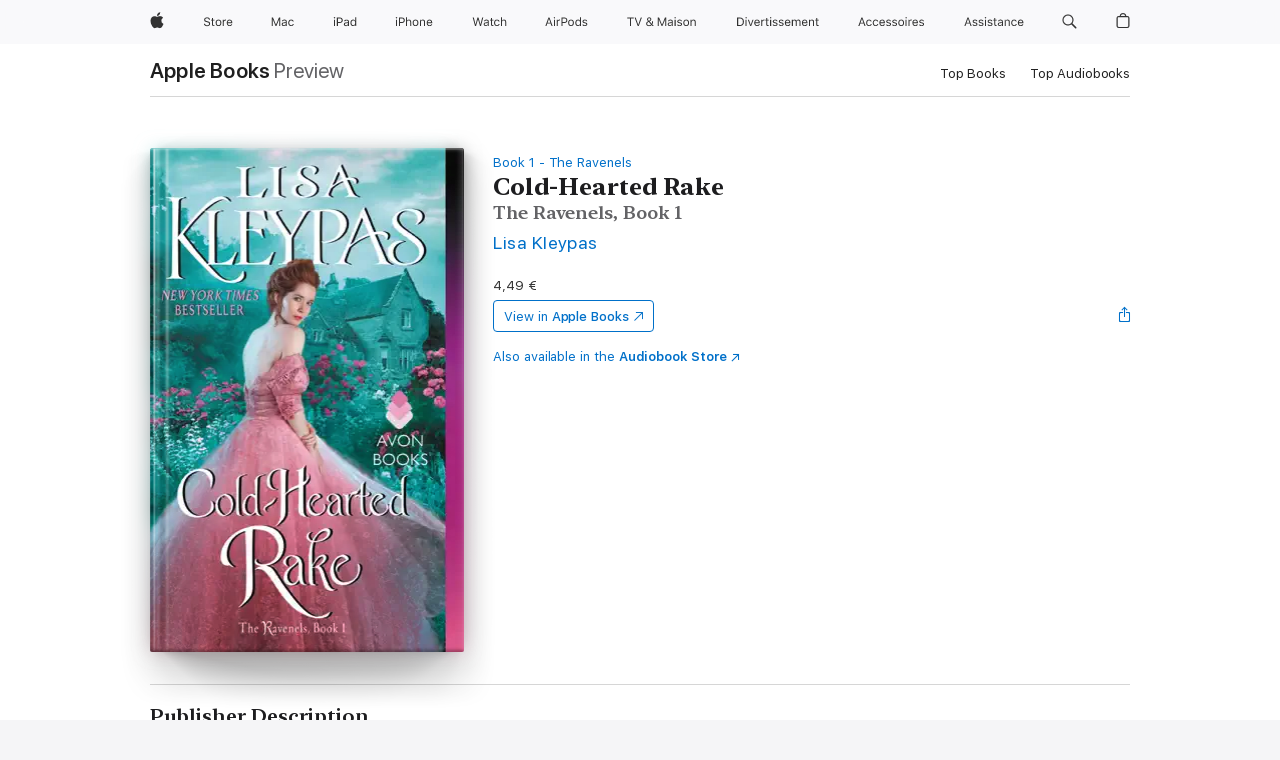

--- FILE ---
content_type: text/html
request_url: https://books.apple.com/lu/book/cold-hearted-rake/id954542954
body_size: 47255
content:
<!DOCTYPE html><html  dir="ltr" lang="en-GB"><head>
    <meta charset="utf-8">
    <meta http-equiv="X-UA-Compatible" content="IE=edge">
    <meta name="viewport" content="width=device-width, initial-scale=1, viewport-fit=cover">
    <meta name="applicable-device" content="pc,mobile">

    <script id="perfkit">window.initialPageRequestTime = +new Date();</script>
    <link rel="preconnect" href="https://amp-api.books.apple.com" crossorigin="">
<link rel="preconnect" href="https://is1-ssl.mzstatic.com" crossorigin="">
<link rel="preconnect" href="https://is2-ssl.mzstatic.com" crossorigin="">
<link rel="preconnect" href="https://is3-ssl.mzstatic.com" crossorigin="">
<link rel="preconnect" href="https://is4-ssl.mzstatic.com" crossorigin="">
<link rel="preconnect" href="https://is5-ssl.mzstatic.com" crossorigin="">
<link rel="preconnect" href="https://xp.apple.com" crossorigin="">
<link rel="preconnect" href="https://js-cdn.music.apple.com" crossorigin="">
<link rel="preconnect" href="https://www.apple.com" crossorigin="">
    
<meta name="web-experience-app/config/environment" content="%7B%22appVersion%22%3A1%2C%22modulePrefix%22%3A%22web-experience-app%22%2C%22environment%22%3A%22production%22%2C%22rootURL%22%3A%22%2F%22%2C%22locationType%22%3A%22history-hash-router-scroll%22%2C%22historySupportMiddleware%22%3Atrue%2C%22EmberENV%22%3A%7B%22FEATURES%22%3A%7B%7D%2C%22EXTEND_PROTOTYPES%22%3A%7B%22Date%22%3Afalse%7D%2C%22_APPLICATION_TEMPLATE_WRAPPER%22%3Afalse%2C%22_DEFAULT_ASYNC_OBSERVERS%22%3Atrue%2C%22_JQUERY_INTEGRATION%22%3Afalse%2C%22_TEMPLATE_ONLY_GLIMMER_COMPONENTS%22%3Atrue%7D%2C%22APP%22%3A%7B%22PROGRESS_BAR_DELAY%22%3A3000%2C%22CLOCK_INTERVAL%22%3A1000%2C%22LOADING_SPINNER_SPY%22%3Atrue%2C%22BREAKPOINTS%22%3A%7B%22large%22%3A%7B%22min%22%3A1069%2C%22content%22%3A980%7D%2C%22medium%22%3A%7B%22min%22%3A735%2C%22max%22%3A1068%2C%22content%22%3A692%7D%2C%22small%22%3A%7B%22min%22%3A320%2C%22max%22%3A734%2C%22content%22%3A280%7D%7D%2C%22buildVariant%22%3A%22books%22%2C%22name%22%3A%22web-experience-app%22%2C%22version%22%3A%222548.0.0%2B0b472053%22%7D%2C%22MEDIA_API%22%3A%7B%22token%22%3A%22eyJhbGciOiJFUzI1NiIsInR5cCI6IkpXVCIsImtpZCI6IkNOM1dVNkVKTzEifQ.eyJpc3MiOiJOVjBTRVdHRlNSIiwiaWF0IjoxNzY0NzIyNzU2LCJleHAiOjE3NzE5ODAzNTYsInJvb3RfaHR0cHNfb3JpZ2luIjpbImFwcGxlLmNvbSJdfQ.Y-cFl9j5HGWR1S_YFqK_Hy1qwk1hW9aBvWtIfb4iDzMDCQO9JcdexCvQGzSRxWYIEXS3JtD3vpWxYDj3puQYsA%22%7D%2C%22i18n%22%3A%7B%22defaultLocale%22%3A%22en-gb%22%2C%22useDevLoc%22%3Afalse%2C%22pathToLocales%22%3A%22dist%2Flocales%22%7D%2C%22MEDIA_ARTWORK%22%3A%7B%22BREAKPOINTS%22%3A%7B%22large%22%3A%7B%22min%22%3A1069%2C%22content%22%3A980%7D%2C%22medium%22%3A%7B%22min%22%3A735%2C%22max%22%3A1068%2C%22content%22%3A692%7D%2C%22small%22%3A%7B%22min%22%3A320%2C%22max%22%3A734%2C%22content%22%3A280%7D%7D%7D%2C%22API%22%3A%7B%22BookHost%22%3A%22https%3A%2F%2Famp-api.books.apple.com%22%2C%22obcMetadataBaseUrl%22%3A%22%2Fapi%2Fbooks-metadata%22%2C%22globalElementsPath%22%3A%22%2Fglobal-elements%22%7D%2C%22fastboot%22%3A%7B%22hostWhitelist%22%3A%5B%7B%7D%5D%7D%2C%22ember-short-number%22%3A%7B%22locales%22%3A%5B%22ar-dz%22%2C%22ar-bh%22%2C%22ar-eg%22%2C%22ar-iq%22%2C%22ar-jo%22%2C%22ar-kw%22%2C%22ar-lb%22%2C%22ar-ly%22%2C%22ar-ma%22%2C%22ar-om%22%2C%22ar-qa%22%2C%22ar-sa%22%2C%22ar-sd%22%2C%22ar-sy%22%2C%22ar-tn%22%2C%22ar-ae%22%2C%22ar-ye%22%2C%22he-il%22%2C%22iw-il%22%2C%22ca-es%22%2C%22cs-cz%22%2C%22da-dk%22%2C%22de-ch%22%2C%22de-de%22%2C%22el-gr%22%2C%22en-au%22%2C%22en-ca%22%2C%22en-gb%22%2C%22en-us%22%2C%22es-419%22%2C%22es-es%22%2C%22es-mx%22%2C%22es-xl%22%2C%22et-ee%22%2C%22fi-fi%22%2C%22fr-ca%22%2C%22fr-fr%22%2C%22hi-in%22%2C%22hr-hr%22%2C%22hu-hu%22%2C%22id-id%22%2C%22is-is%22%2C%22it-it%22%2C%22iw-il%22%2C%22ja-jp%22%2C%22ko-kr%22%2C%22lt-lt%22%2C%22lv-lv%22%2C%22ms-my%22%2C%22nl-nl%22%2C%22no-no%22%2C%22no-nb%22%2C%22nb-no%22%2C%22pl-pl%22%2C%22pt-br%22%2C%22pt-pt%22%2C%22ro-ro%22%2C%22ru-ru%22%2C%22sk-sk%22%2C%22sv-se%22%2C%22th-th%22%2C%22tr-tr%22%2C%22uk-ua%22%2C%22vi-vi%22%2C%22vi-vn%22%2C%22zh-cn%22%2C%22zh-hans%22%2C%22zh-hans-cn%22%2C%22zh-hant%22%2C%22zh-hant-hk%22%2C%22zh-hant-tw%22%2C%22zh-hk%22%2C%22zh-tw%22%2C%22ar%22%2C%22ca%22%2C%22cs%22%2C%22da%22%2C%22de%22%2C%22el%22%2C%22en%22%2C%22es%22%2C%22fi%22%2C%22fr%22%2C%22he%22%2C%22hi%22%2C%22hr%22%2C%22hu%22%2C%22id%22%2C%22is%22%2C%22it%22%2C%22ja%22%2C%22ko%22%2C%22lt%22%2C%22lv%22%2C%22ms%22%2C%22nb%22%2C%22nl%22%2C%22no%22%2C%22pl%22%2C%22pt%22%2C%22ro%22%2C%22ru%22%2C%22sk%22%2C%22sv%22%2C%22th%22%2C%22tr%22%2C%22uk%22%2C%22vi%22%2C%22zh%22%5D%7D%2C%22ember-cli-mirage%22%3A%7B%22enabled%22%3Afalse%2C%22usingProxy%22%3Afalse%2C%22useDefaultPassthroughs%22%3Atrue%7D%2C%22BREAKPOINTS%22%3A%7B%22large%22%3A%7B%22min%22%3A1069%2C%22content%22%3A980%7D%2C%22medium%22%3A%7B%22min%22%3A735%2C%22max%22%3A1068%2C%22content%22%3A692%7D%2C%22small%22%3A%7B%22min%22%3A320%2C%22max%22%3A734%2C%22content%22%3A280%7D%7D%2C%22METRICS%22%3A%7B%22variant%22%3A%22web%22%2C%22baseFields%22%3A%7B%22appName%22%3A%22web-experience-app%22%2C%22constraintProfiles%22%3A%5B%22AMPWeb%22%5D%7D%2C%22clickstream%22%3A%7B%22enabled%22%3Atrue%2C%22topic%22%3A%5B%22xp_amp_web_exp%22%5D%2C%22autoTrackClicks%22%3Atrue%7D%2C%22performance%22%3A%7B%22enabled%22%3Atrue%2C%22topic%22%3A%22xp_amp_bookstore_perf%22%7D%7D%2C%22MEDIA_SHELF%22%3A%7B%22GRID_CONFIG%22%3A%7B%22books-brick-row%22%3A%7B%22small%22%3A1%2C%22medium%22%3A2%2C%22large%22%3A3%7D%2C%22story%22%3A%7B%22small%22%3A1%2C%22medium%22%3A2%2C%22large%22%3A3%7D%2C%22small-brick%22%3A%7B%22small%22%3A1%2C%22medium%22%3A2%2C%22large%22%3A3%7D%2C%22editorial-lockup-large%22%3A%7B%22small%22%3A1%2C%22medium%22%3A2%2C%22large%22%3A2%7D%2C%22editorial-lockup-medium%22%3A%7B%22small%22%3A1%2C%22medium%22%3A2%2C%22large%22%3A3%7D%2C%22large-brick%22%3A%7B%22small%22%3A1%2C%22medium%22%3A1%2C%22large%22%3A2%7D%2C%22lockup-small%22%3A%7B%22small%22%3A1%2C%22medium%22%3A2%2C%22large%22%3A3%7D%2C%22lockup-large%22%3A%7B%22small%22%3A1%2C%22medium%22%3A3%2C%22large%22%3A4%7D%2C%22posters%22%3A%7B%22small%22%3A1%2C%22medium%22%3A1%2C%22large%22%3A2%7D%2C%22breakout-large%22%3A%7B%22small%22%3A1%2C%22medium%22%3A1%2C%22large%22%3A1%7D%7D%2C%22BREAKPOINTS%22%3A%7B%22large%22%3A%7B%22min%22%3A1069%2C%22content%22%3A980%7D%2C%22medium%22%3A%7B%22min%22%3A735%2C%22max%22%3A1068%2C%22content%22%3A692%7D%2C%22small%22%3A%7B%22min%22%3A320%2C%22max%22%3A734%2C%22content%22%3A280%7D%7D%7D%2C%22SASSKIT_GENERATOR%22%3A%7B%22VIEWPORT_CONFIG%22%3A%7B%22BREAKPOINTS%22%3A%7B%22large%22%3A%7B%22min%22%3A1069%2C%22content%22%3A980%7D%2C%22medium%22%3A%7B%22min%22%3A735%2C%22max%22%3A1068%2C%22content%22%3A692%7D%2C%22small%22%3A%7B%22min%22%3A320%2C%22max%22%3A734%2C%22content%22%3A280%7D%7D%7D%7D%2C%22features%22%3A%7B%22BUILD_VARIANT_APPS%22%3Afalse%2C%22BUILD_VARIANT_BOOKS%22%3Atrue%2C%22BUILD_VARIANT_FITNESS%22%3Afalse%2C%22BUILD_VARIANT_PODCASTS%22%3Afalse%2C%22BUILD_VARIANT_ITUNES%22%3Afalse%2C%22TV%22%3Afalse%2C%22PODCASTS%22%3Afalse%2C%22BOOKS%22%3Atrue%2C%22APPS%22%3Afalse%2C%22ARTISTS%22%3Afalse%2C%22DEEPLINK_ROUTE%22%3Afalse%2C%22EMBER_DATA%22%3Afalse%2C%22CHARTS%22%3Atrue%2C%22FITNESS%22%3Afalse%2C%22SHARE_UI%22%3Atrue%2C%22SEPARATE_RTL_STYLESHEET%22%3Atrue%7D%2C%22%40amp%2Fember-ui-global-elements%22%3A%7B%22useFooterWithoutRefundLink%22%3Atrue%7D%2C%22ember-cli-content-security-policy%22%3A%7B%22policy%22%3A%22upgrade-insecure-requests%20%3B%20default-src%20'none'%3B%20img-src%20'self'%20https%3A%2F%2F*.apple.com%20https%3A%2F%2F*.mzstatic.com%20data%3A%3B%20style-src%20'self'%20https%3A%2F%2F*.apple.com%20'unsafe-inline'%3B%20font-src%20'self'%20https%3A%2F%2F*.apple.com%3B%20media-src%20'self'%20https%3A%2F%2F*.apple.com%20blob%3A%3B%20connect-src%20'self'%20https%3A%2F%2F*.apple.com%20https%3A%2F%2F*.mzstatic.com%3B%20script-src%20'self'%20https%3A%2F%2F*.apple.com%20'unsafe-eval'%20'sha256-4ywTGAe4rEpoHt8XkjbkdOWklMJ%2F1Py%2Fx6b3%2FaGbtSQ%3D'%3B%20frame-src%20'self'%20https%3A%2F%2F*.apple.com%20itmss%3A%20itms-appss%3A%20itms-bookss%3A%20itms-itunesus%3A%20itms-messagess%3A%20itms-podcasts%3A%20itms-watchs%3A%20macappstores%3A%20musics%3A%20apple-musics%3A%20podcasts%3A%20videos%3A%3B%22%2C%22reportOnly%22%3Afalse%7D%2C%22exportApplicationGlobal%22%3Afalse%7D">
<!-- EMBER_CLI_FASTBOOT_TITLE --><link rel="stylesheet preload" name="fonts" href="//www.apple.com/wss/fonts?families=SF+Pro,v2|SF+Pro+Icons,v1|SF+Pro+Rounded,v1|New+York+Small,v1|New+York+Medium,v1" as="style"><link rel="stylesheet" type="text/css" href="https://www.apple.com/api-www/global-elements/global-header/v1/assets/globalheader.css" data-global-elements-nav-styles>
<link rel="stylesheet" type="text/css" href="/global-elements/2426.0.0/fr_LU/ac-global-footer.ec11165b7046eeda9654515512b0e174.css" data-global-elements-footer-styles>
<meta name="ac-gn-search-suggestions-enabled" content="false"/>
<meta name="globalnav-search-suggestions-enabled" content="false"/>
    <title>
      ‎Cold-Hearted Rake by Lisa Kleypas on Apple Books
    </title>
      <meta name="keywords" content="download, Cold-Hearted Rake, books on iphone, ipad, Mac, Apple Books">

      <meta name="description" content="Lisa Kleypas is back with a stunning new historical romance!<br /><br />Readers have long waited for the return of New York Times bestselling author Lisa Kleypas to historical romance—and now she's back with her most breathtaking yet.<br /><br />A twist of fate . . .<br /><br />Devon Ravenel, London…">

<!---->
      <link rel="canonical" href="https://books.apple.com/lu/book/cold-hearted-rake/id954542954">

      <link rel="icon" sizes="48x48" href="https://books.apple.com/assets/images/favicon/favicon-books-48-a8eb8171a8d912ed29d99e7a134953d3.png" type="image/png">

<!---->
<!---->
      <meta name="apple:content_id" content="954542954">

<!---->
      <script name="schema:book" type="application/ld+json">
        {"@context":"http://schema.org","@type":"Book","additionalType":"Product","author":"Lisa Kleypas","bookFormat":"EBook","datePublished":"2015-10-27T00:00:00.000Z","description":"Lisa Kleypas is back with a stunning new historical romance!&lt;br /&gt;&lt;br /&gt;Readers have long waited for the return of New York Times bestselling author Lisa Kleypas to historical romance—and now she's back with her most breathtaking yet.&lt;br /&gt;&lt;br /&gt;A twist of fate . . .&lt;br /&gt;&lt;br /&gt;Devon Ravenel, London…","genre":["Historical Romance","Books","Romance","Contemporary Romance","Fiction &amp; Literature","Classics","Family Fiction &amp; Literature","Romantic Suspense","Literary Fiction","New Adult Romance"],"image":"https://is1-ssl.mzstatic.com/image/thumb/Publication71/v4/69/82/de/6982dee6-f697-912c-57a3-4934029d124f/9780062371836_marketingimage.jpg/1200x630wz.png","inLanguage":"en-US","isbn":"9780062371836","name":"Cold-Hearted Rake","numberOfPages":320,"publisher":"Avon","thumbnailUrl":["https://is1-ssl.mzstatic.com/image/thumb/Publication71/v4/69/82/de/6982dee6-f697-912c-57a3-4934029d124f/9780062371836_marketingimage.jpg/1200x675wz.jpg","https://is1-ssl.mzstatic.com/image/thumb/Publication71/v4/69/82/de/6982dee6-f697-912c-57a3-4934029d124f/9780062371836_marketingimage.jpg/1200x900wz.jpg","https://is1-ssl.mzstatic.com/image/thumb/Publication71/v4/69/82/de/6982dee6-f697-912c-57a3-4934029d124f/9780062371836_marketingimage.jpg/1200x1200wz.jpg"],"isPartof":{"@type":"BookSeries","name":"The Ravenels"},"offers":{"@type":"Offer","price":4.49,"priceCurrency":"EUR","hasMerchantReturnPolicy":{"@type":"MerchantReturnPolicy","returnPolicyCategory":"https://schema.org/MerchantReturnNotPermitted","merchantReturnDays":0}}}
      </script>

        <meta property="al:ios:app_store_id" content="364709193">
        <meta property="al:ios:app_name" content="Apple Books">

        <meta property="og:title" content="‎Cold-Hearted Rake">
        <meta property="og:description" content="‎Romance · 2015">
        <meta property="og:site_name" content="Apple Books">
        <meta property="og:url" content="https://books.apple.com/lu/book/cold-hearted-rake/id954542954">
        <meta property="og:image" content="https://is1-ssl.mzstatic.com/image/thumb/Publication71/v4/69/82/de/6982dee6-f697-912c-57a3-4934029d124f/9780062371836_marketingimage.jpg/1200x630wz.png">
        <meta property="og:image:alt" content="Cold-Hearted Rake by Lisa Kleypas on Apple Books">
        <meta property="og:image:type" content="image/png">
        <meta property="og:image:width" content="1200">
        <meta property="og:image:height" content="630">
        <meta property="og:image:secure_url" content="https://is1-ssl.mzstatic.com/image/thumb/Publication71/v4/69/82/de/6982dee6-f697-912c-57a3-4934029d124f/9780062371836_marketingimage.jpg/1200x630wz.png">
        <meta property="og:type" content="book">
        <meta property="og:locale" content="en_GB">

        <meta name="twitter:title" content="‎Cold-Hearted Rake">
        <meta name="twitter:description" content="‎Romance · 2015">
        <meta name="twitter:site" content="@AppleBooks">
        <meta name="twitter:card" content="summary_large_image">
        <meta name="twitter:image" content="https://is1-ssl.mzstatic.com/image/thumb/Publication71/v4/69/82/de/6982dee6-f697-912c-57a3-4934029d124f/9780062371836_marketingimage.jpg/1200x600wz.png">
        <meta name="twitter:image:alt" content="Cold-Hearted Rake by Lisa Kleypas on Apple Books">

<!---->
    <meta name="version" content="2548.0.0">
    <!-- @@HEAD@@ -->
    <script src="https://js-cdn.music.apple.com/musickit/v2/amp/musickit.js?t=1764722790239"></script>

    <link integrity="" rel="stylesheet" href="/assets/web-experience-app-real-f1ca40148188f63f7dd2cd7d4d6d7e05.css" data-rtl="/assets/web-experience-rtl-app-dc89d135bf4a79beed79bacafc906bdf.css">

    
  </head>
  <body class="no-js no-touch globalnav-scrim">
    <script type="x/boundary" id="fastboot-body-start"></script><div id="globalheader"><aside id="globalmessage-segment" lang="fr-LU" dir="ltr" class="globalmessage-segment"><ul data-strings="{&quot;view&quot;:&quot;Accueil Store {%STOREFRONT%}&quot;,&quot;segments&quot;:{&quot;other&quot;:&quot;Accueil Store&quot;},&quot;exit&quot;:&quot;Quitter&quot;}" class="globalmessage-segment-content"></ul></aside><nav id="globalnav" lang="fr-LU" dir="ltr" aria-label="Global" data-analytics-element-engagement-start="globalnav:onFlyoutOpen" data-analytics-element-engagement-end="globalnav:onFlyoutClose" data-store-api="https://www.apple.com/[storefront]/shop/bag/status" data-analytics-activitymap-region-id="global nav" data-analytics-region="global nav" class="globalnav no-js   "><div class="globalnav-content"><div class="globalnav-item globalnav-menuback"><button aria-label="Menu principal" class="globalnav-menuback-button"><span class="globalnav-chevron-icon"><svg height="48" viewbox="0 0 9 48" width="9" xmlns="http://www.w3.org/2000/svg"><path d="m1.5618 24.0621 6.5581-6.4238c.2368-.2319.2407-.6118.0088-.8486-.2324-.2373-.6123-.2407-.8486-.0088l-7 6.8569c-.1157.1138-.1807.2695-.1802.4316.001.1621.0674.3174.1846.4297l7 6.7241c.1162.1118.2661.1675.4155.1675.1577 0 .3149-.062.4326-.1846.2295-.2388.2222-.6187-.0171-.8481z"/></svg></span></button></div><ul id="globalnav-list" class="globalnav-list"><li data-analytics-element-engagement="globalnav hover - apple" class="
				globalnav-item
				globalnav-item-apple
				
				
			"><a href="https://www.apple.com/lu/" data-globalnav-item-name="apple" data-analytics-title="apple home" aria-label="Apple" class="globalnav-link globalnav-link-apple"><span class="globalnav-image-regular globalnav-link-image"><svg height="44" viewbox="0 0 14 44" width="14" xmlns="http://www.w3.org/2000/svg"><path d="m13.0729 17.6825a3.61 3.61 0 0 0 -1.7248 3.0365 3.5132 3.5132 0 0 0 2.1379 3.2223 8.394 8.394 0 0 1 -1.0948 2.2618c-.6816.9812-1.3943 1.9623-2.4787 1.9623s-1.3633-.63-2.613-.63c-1.2187 0-1.6525.6507-2.644.6507s-1.6834-.9089-2.4787-2.0243a9.7842 9.7842 0 0 1 -1.6628-5.2776c0-3.0984 2.014-4.7405 3.9969-4.7405 1.0535 0 1.9314.6919 2.5924.6919.63 0 1.6112-.7333 2.8092-.7333a3.7579 3.7579 0 0 1 3.1604 1.5802zm-3.7284-2.8918a3.5615 3.5615 0 0 0 .8469-2.22 1.5353 1.5353 0 0 0 -.031-.32 3.5686 3.5686 0 0 0 -2.3445 1.2084 3.4629 3.4629 0 0 0 -.8779 2.1585 1.419 1.419 0 0 0 .031.2892 1.19 1.19 0 0 0 .2169.0207 3.0935 3.0935 0 0 0 2.1586-1.1368z"/></svg></span><span class="globalnav-image-compact globalnav-link-image"><svg height="48" viewbox="0 0 17 48" width="17" xmlns="http://www.w3.org/2000/svg"><path d="m15.5752 19.0792a4.2055 4.2055 0 0 0 -2.01 3.5376 4.0931 4.0931 0 0 0 2.4908 3.7542 9.7779 9.7779 0 0 1 -1.2755 2.6351c-.7941 1.1431-1.6244 2.2862-2.8878 2.2862s-1.5883-.734-3.0443-.734c-1.42 0-1.9252.7581-3.08.7581s-1.9611-1.0589-2.8876-2.3584a11.3987 11.3987 0 0 1 -1.9373-6.1487c0-3.61 2.3464-5.523 4.6566-5.523 1.2274 0 2.25.8062 3.02.8062.734 0 1.8771-.8543 3.2729-.8543a4.3778 4.3778 0 0 1 3.6822 1.841zm-6.8586-2.0456a1.3865 1.3865 0 0 1 -.2527-.024 1.6557 1.6557 0 0 1 -.0361-.337 4.0341 4.0341 0 0 1 1.0228-2.5148 4.1571 4.1571 0 0 1 2.7314-1.4078 1.7815 1.7815 0 0 1 .0361.373 4.1487 4.1487 0 0 1 -.9867 2.587 3.6039 3.6039 0 0 1 -2.5148 1.3236z"/></svg></span><span class="globalnav-link-text">Apple</span></a></li><li data-topnav-flyout-item="menu" data-topnav-flyout-label="Menu" role="none" class="globalnav-item globalnav-menu"><div data-topnav-flyout="menu" class="globalnav-flyout"><div class="globalnav-menu-list"><div data-analytics-element-engagement="globalnav hover - store" class="
				globalnav-item
				globalnav-item-store
				globalnav-item-menu
				
			"><ul role="none" class="globalnav-submenu-trigger-group"><li class="globalnav-submenu-trigger-item"><a href="https://www.apple.com/lu/shop/goto/store" data-globalnav-item-name="store" data-topnav-flyout-trigger-compact data-analytics-title="store" data-analytics-element-engagement="hover - store" aria-label="Store" class="globalnav-link globalnav-submenu-trigger-link globalnav-link-store"><span class="globalnav-link-text-container"><span class="globalnav-image-regular globalnav-link-image"><svg height="44" viewbox="0 0 30 44" width="30" xmlns="http://www.w3.org/2000/svg"><path d="m26.5679 20.4629c1.002 0 1.67.738 1.693 1.857h-3.48c.076-1.119.779-1.857 1.787-1.857zm2.754 2.672v-.387c0-1.963-1.037-3.176-2.742-3.176-1.735 0-2.848 1.289-2.848 3.276 0 1.998 1.096 3.263 2.848 3.263 1.383 0 2.367-.668 2.66-1.746h-1.008c-.264.557-.814.856-1.629.856-1.072 0-1.769-.791-1.822-2.039v-.047zm-9.547-3.451h.96v.937h.094c.188-.615.914-1.049 1.752-1.049.164 0 .375.012.504.03v1.007c-.082-.023-.445-.058-.644-.058-.961 0-1.659 1.098-1.659 1.535v3.914h-1.007zm-4.27 5.519c-1.195 0-1.869-.867-1.869-2.361 0-1.5.674-2.361 1.869-2.361 1.196 0 1.87.861 1.87 2.361 0 1.494-.674 2.361-1.87 2.361zm0-5.631c-1.798 0-2.912 1.237-2.912 3.27 0 2.027 1.114 3.269 2.912 3.269 1.799 0 2.913-1.242 2.913-3.269 0-2.033-1.114-3.27-2.913-3.27zm-5.478-1.475v1.635h1.407v.843h-1.407v3.575c0 .744.282 1.06.938 1.06.182 0 .281-.006.469-.023v.849c-.199.035-.393.059-.592.059-1.301 0-1.822-.481-1.822-1.688v-3.832h-1.02v-.843h1.02v-1.635zm-8.103 5.694c.129.885.973 1.447 2.174 1.447 1.137 0 1.975-.615 1.975-1.453 0-.72-.527-1.177-1.693-1.47l-1.084-.282c-1.53-.386-2.192-1.078-2.192-2.279 0-1.436 1.201-2.408 2.988-2.408 1.635 0 2.854.972 2.942 2.338h-1.061c-.146-.867-.861-1.383-1.916-1.383-1.125 0-1.869.562-1.869 1.418 0 .662.463 1.043 1.629 1.342l.885.234c1.752.439 2.455 1.119 2.455 2.361 0 1.553-1.225 2.543-3.158 2.543-1.793 0-3.03-.949-3.141-2.408z"/></svg></span><span class="globalnav-link-text">Store</span></span></a></li></ul></div><div data-analytics-element-engagement="globalnav hover - mac" class="
				globalnav-item
				globalnav-item-mac
				globalnav-item-menu
				
			"><ul role="none" class="globalnav-submenu-trigger-group"><li class="globalnav-submenu-trigger-item"><a href="https://www.apple.com/lu/mac/" data-globalnav-item-name="mac" data-topnav-flyout-trigger-compact data-analytics-title="mac" data-analytics-element-engagement="hover - mac" aria-label="Mac" class="globalnav-link globalnav-submenu-trigger-link globalnav-link-mac"><span class="globalnav-link-text-container"><span class="globalnav-image-regular globalnav-link-image"><svg height="44" viewbox="0 0 23 44" width="23" xmlns="http://www.w3.org/2000/svg"><path d="m8.1558 25.9987v-6.457h-.0703l-2.666 6.457h-.8907l-2.666-6.457h-.0703v6.457h-.9844v-8.4551h1.2246l2.8945 7.0547h.0938l2.8945-7.0547h1.2246v8.4551zm2.5166-1.7696c0-1.1309.832-1.7812 2.3027-1.8691l1.8223-.1113v-.5742c0-.7793-.4863-1.207-1.4297-1.207-.7559 0-1.2832.2871-1.4238.7852h-1.0195c.1348-1.0137 1.1309-1.6816 2.4785-1.6816 1.541 0 2.4023.791 2.4023 2.1035v4.3242h-.9609v-.9318h-.0938c-.4102.6738-1.1016 1.043-1.9453 1.043-1.2246 0-2.1328-.7266-2.1328-1.8809zm4.125-.5859v-.5801l-1.6992.1113c-.9609.0645-1.3828.3984-1.3828 1.0312 0 .6445.5449 1.0195 1.2773 1.0195 1.0371.0001 1.8047-.6796 1.8047-1.5819zm6.958-2.0273c-.1641-.627-.7207-1.1367-1.6289-1.1367-1.1367 0-1.8516.9082-1.8516 2.3379 0 1.459.7266 2.3848 1.8516 2.3848.8496 0 1.4414-.3926 1.6289-1.1074h1.0195c-.1816 1.1602-1.125 2.0156-2.6426 2.0156-1.7695 0-2.9004-1.2832-2.9004-3.293 0-1.9688 1.125-3.2461 2.8945-3.2461 1.5352 0 2.4727.9199 2.6484 2.0449z"/></svg></span><span class="globalnav-link-text">Mac</span></span></a></li></ul></div><div data-analytics-element-engagement="globalnav hover - ipad" class="
				globalnav-item
				globalnav-item-ipad
				globalnav-item-menu
				
			"><ul role="none" class="globalnav-submenu-trigger-group"><li class="globalnav-submenu-trigger-item"><a href="https://www.apple.com/lu/ipad/" data-globalnav-item-name="ipad" data-topnav-flyout-trigger-compact data-analytics-title="ipad" data-analytics-element-engagement="hover - ipad" aria-label="iPad" class="globalnav-link globalnav-submenu-trigger-link globalnav-link-ipad"><span class="globalnav-link-text-container"><span class="globalnav-image-regular globalnav-link-image"><svg height="44" viewbox="0 0 24 44" width="24" xmlns="http://www.w3.org/2000/svg"><path d="m14.9575 23.7002c0 .902-.768 1.582-1.805 1.582-.732 0-1.277-.375-1.277-1.02 0-.632.422-.966 1.383-1.031l1.699-.111zm-1.395-4.072c-1.347 0-2.343.668-2.478 1.681h1.019c.141-.498.668-.785 1.424-.785.944 0 1.43.428 1.43 1.207v.574l-1.822.112c-1.471.088-2.303.738-2.303 1.869 0 1.154.908 1.881 2.133 1.881.844 0 1.535-.369 1.945-1.043h.094v.931h.961v-4.324c0-1.312-.862-2.103-2.403-2.103zm6.769 5.575c-1.155 0-1.846-.885-1.846-2.361 0-1.471.697-2.362 1.846-2.362 1.142 0 1.857.914 1.857 2.362 0 1.459-.709 2.361-1.857 2.361zm1.834-8.027v3.503h-.088c-.358-.691-1.102-1.107-1.981-1.107-1.605 0-2.654 1.289-2.654 3.27 0 1.986 1.037 3.269 2.654 3.269.873 0 1.623-.416 2.022-1.119h.093v1.008h.961v-8.824zm-15.394 4.869h-1.863v-3.563h1.863c1.225 0 1.899.639 1.899 1.799 0 1.119-.697 1.764-1.899 1.764zm.276-4.5h-3.194v8.455h1.055v-3.018h2.127c1.588 0 2.719-1.119 2.719-2.701 0-1.611-1.108-2.736-2.707-2.736zm-6.064 8.454h1.008v-6.316h-1.008zm-.199-8.237c0-.387.316-.704.703-.704s.703.317.703.704c0 .386-.316.703-.703.703s-.703-.317-.703-.703z"/></svg></span><span class="globalnav-link-text">iPad</span></span></a></li></ul></div><div data-analytics-element-engagement="globalnav hover - iphone" class="
				globalnav-item
				globalnav-item-iphone
				globalnav-item-menu
				
			"><ul role="none" class="globalnav-submenu-trigger-group"><li class="globalnav-submenu-trigger-item"><a href="https://www.apple.com/lu/iphone/" data-globalnav-item-name="iphone" data-topnav-flyout-trigger-compact data-analytics-title="iphone" data-analytics-element-engagement="hover - iphone" aria-label="iPhone" class="globalnav-link globalnav-submenu-trigger-link globalnav-link-iphone"><span class="globalnav-link-text-container"><span class="globalnav-image-regular globalnav-link-image"><svg height="44" viewbox="0 0 38 44" width="38" xmlns="http://www.w3.org/2000/svg"><path d="m32.7129 22.3203h3.48c-.023-1.119-.691-1.857-1.693-1.857-1.008 0-1.711.738-1.787 1.857zm4.459 2.045c-.293 1.078-1.277 1.746-2.66 1.746-1.752 0-2.848-1.266-2.848-3.264 0-1.986 1.113-3.275 2.848-3.275 1.705 0 2.742 1.213 2.742 3.176v.386h-4.541v.047c.053 1.248.75 2.039 1.822 2.039.815 0 1.366-.298 1.629-.855zm-12.282-4.682h.961v.996h.094c.316-.697.932-1.107 1.898-1.107 1.418 0 2.209.838 2.209 2.338v4.09h-1.007v-3.844c0-1.137-.481-1.676-1.489-1.676s-1.658.674-1.658 1.781v3.739h-1.008zm-2.499 3.158c0-1.5-.674-2.361-1.869-2.361-1.196 0-1.87.861-1.87 2.361 0 1.495.674 2.362 1.87 2.362 1.195 0 1.869-.867 1.869-2.362zm-4.782 0c0-2.033 1.114-3.269 2.913-3.269 1.798 0 2.912 1.236 2.912 3.269 0 2.028-1.114 3.27-2.912 3.27-1.799 0-2.913-1.242-2.913-3.27zm-6.636-5.666h1.008v3.504h.093c.317-.697.979-1.107 1.946-1.107 1.336 0 2.179.855 2.179 2.338v4.09h-1.007v-3.844c0-1.119-.504-1.676-1.459-1.676-1.131 0-1.752.715-1.752 1.781v3.739h-1.008zm-6.015 4.87h1.863c1.202 0 1.899-.645 1.899-1.764 0-1.16-.674-1.799-1.899-1.799h-1.863zm2.139-4.5c1.599 0 2.707 1.125 2.707 2.736 0 1.582-1.131 2.701-2.719 2.701h-2.127v3.018h-1.055v-8.455zm-6.114 8.454h1.008v-6.316h-1.008zm-.2-8.238c0-.386.317-.703.703-.703.387 0 .704.317.704.703 0 .387-.317.704-.704.704-.386 0-.703-.317-.703-.704z"/></svg></span><span class="globalnav-link-text">iPhone</span></span></a></li></ul></div><div data-analytics-element-engagement="globalnav hover - watch" class="
				globalnav-item
				globalnav-item-watch
				globalnav-item-menu
				
			"><ul role="none" class="globalnav-submenu-trigger-group"><li class="globalnav-submenu-trigger-item"><a href="https://www.apple.com/lu/watch/" data-globalnav-item-name="watch" data-topnav-flyout-trigger-compact data-analytics-title="watch" data-analytics-element-engagement="hover - watch" aria-label="Watch" class="globalnav-link globalnav-submenu-trigger-link globalnav-link-watch"><span class="globalnav-link-text-container"><span class="globalnav-image-regular globalnav-link-image"><svg height="44" viewbox="0 0 35 44" width="35" xmlns="http://www.w3.org/2000/svg"><path d="m28.9819 17.1758h1.008v3.504h.094c.316-.697.978-1.108 1.945-1.108 1.336 0 2.18.856 2.18 2.338v4.09h-1.008v-3.844c0-1.119-.504-1.675-1.459-1.675-1.131 0-1.752.715-1.752 1.781v3.738h-1.008zm-2.42 4.441c-.164-.627-.721-1.136-1.629-1.136-1.137 0-1.852.908-1.852 2.338 0 1.459.727 2.384 1.852 2.384.849 0 1.441-.392 1.629-1.107h1.019c-.182 1.16-1.125 2.016-2.642 2.016-1.77 0-2.901-1.284-2.901-3.293 0-1.969 1.125-3.247 2.895-3.247 1.535 0 2.472.92 2.648 2.045zm-6.533-3.568v1.635h1.407v.844h-1.407v3.574c0 .744.282 1.06.938 1.06.182 0 .281-.006.469-.023v.85c-.2.035-.393.058-.592.058-1.301 0-1.822-.48-1.822-1.687v-3.832h-1.02v-.844h1.02v-1.635zm-4.2 5.596v-.58l-1.699.111c-.961.064-1.383.398-1.383 1.031 0 .645.545 1.02 1.277 1.02 1.038 0 1.805-.68 1.805-1.582zm-4.125.586c0-1.131.832-1.782 2.303-1.869l1.822-.112v-.574c0-.779-.486-1.207-1.43-1.207-.755 0-1.283.287-1.423.785h-1.02c.135-1.014 1.131-1.682 2.479-1.682 1.541 0 2.402.792 2.402 2.104v4.324h-.961v-.931h-.094c-.41.673-1.101 1.043-1.945 1.043-1.225 0-2.133-.727-2.133-1.881zm-7.684 1.769h-.996l-2.303-8.455h1.101l1.682 6.873h.07l1.893-6.873h1.066l1.893 6.873h.07l1.682-6.873h1.101l-2.302 8.455h-.996l-1.946-6.674h-.07z"/></svg></span><span class="globalnav-link-text">Watch</span></span></a></li></ul></div><div data-analytics-element-engagement="globalnav hover - airpods" class="
				globalnav-item
				globalnav-item-airpods
				globalnav-item-menu
				
			"><ul role="none" class="globalnav-submenu-trigger-group"><li class="globalnav-submenu-trigger-item"><a href="https://www.apple.com/lu/airpods/" data-globalnav-item-name="airpods" data-topnav-flyout-trigger-compact data-analytics-title="airpods" data-analytics-element-engagement="hover - airpods" aria-label="AirPods" class="globalnav-link globalnav-submenu-trigger-link globalnav-link-airpods"><span class="globalnav-link-text-container"><span class="globalnav-image-regular globalnav-link-image"><svg height="44" viewbox="0 0 43 44" width="43" xmlns="http://www.w3.org/2000/svg"><path d="m11.7153 19.6836h.961v.937h.094c.187-.615.914-1.048 1.752-1.048.164 0 .375.011.504.029v1.008c-.082-.024-.446-.059-.645-.059-.961 0-1.658.645-1.658 1.535v3.914h-1.008zm28.135-.111c1.324 0 2.244.656 2.379 1.693h-.996c-.135-.504-.627-.838-1.389-.838-.75 0-1.336.381-1.336.943 0 .434.352.704 1.096.885l.973.235c1.189.287 1.763.802 1.763 1.711 0 1.13-1.095 1.91-2.531 1.91-1.406 0-2.373-.674-2.484-1.723h1.037c.17.533.674.873 1.482.873.85 0 1.459-.404 1.459-.984 0-.434-.328-.727-1.002-.891l-1.084-.264c-1.183-.287-1.722-.796-1.722-1.71 0-1.049 1.013-1.84 2.355-1.84zm-6.665 5.631c-1.155 0-1.846-.885-1.846-2.362 0-1.471.697-2.361 1.846-2.361 1.142 0 1.857.914 1.857 2.361 0 1.459-.709 2.362-1.857 2.362zm1.834-8.028v3.504h-.088c-.358-.691-1.102-1.107-1.981-1.107-1.605 0-2.654 1.289-2.654 3.269 0 1.987 1.037 3.27 2.654 3.27.873 0 1.623-.416 2.022-1.119h.094v1.007h.961v-8.824zm-9.001 8.028c-1.195 0-1.869-.868-1.869-2.362 0-1.5.674-2.361 1.869-2.361 1.196 0 1.869.861 1.869 2.361 0 1.494-.673 2.362-1.869 2.362zm0-5.631c-1.799 0-2.912 1.236-2.912 3.269 0 2.028 1.113 3.27 2.912 3.27s2.912-1.242 2.912-3.27c0-2.033-1.113-3.269-2.912-3.269zm-17.071 6.427h1.008v-6.316h-1.008zm-.199-8.238c0-.387.317-.703.703-.703.387 0 .703.316.703.703s-.316.703-.703.703c-.386 0-.703-.316-.703-.703zm-6.137 4.922 1.324-3.773h.093l1.325 3.773zm1.892-5.139h-1.043l-3.117 8.455h1.107l.85-2.42h3.363l.85 2.42h1.107zm14.868 4.5h-1.864v-3.562h1.864c1.224 0 1.898.639 1.898 1.799 0 1.119-.697 1.763-1.898 1.763zm.275-4.5h-3.193v8.455h1.054v-3.017h2.127c1.588 0 2.719-1.119 2.719-2.701 0-1.612-1.107-2.737-2.707-2.737z"/></svg></span><span class="globalnav-link-text">AirPods</span></span></a></li></ul></div><div data-analytics-element-engagement="globalnav hover - tv-home" class="
				globalnav-item
				globalnav-item-tv-home
				globalnav-item-menu
				
			"><ul role="none" class="globalnav-submenu-trigger-group"><li class="globalnav-submenu-trigger-item"><a href="https://www.apple.com/lu/tv-home/" data-globalnav-item-name="tv-home" data-topnav-flyout-trigger-compact data-analytics-title="tv &amp; home" data-analytics-element-engagement="hover - tv &amp; home" aria-label="TV &amp; Maison" class="globalnav-link globalnav-submenu-trigger-link globalnav-link-tv-home"><span class="globalnav-link-text-container"><span class="globalnav-image-regular globalnav-link-image"><svg height="44" viewbox="0 0 70 44" width="70" xmlns="http://www.w3.org/2000/svg"><path d="m2.9954 26v-7.5059h-2.7246v-.9492h6.5039v.9492h-2.7246v7.5059zm7.7314 0-3.1172-8.4551h1.1074l2.4844 7.0898h.0938l2.4844-7.0898h1.1074l-3.1172 8.4551zm13.981-.8438c-.7207.6328-1.7109 1.002-2.7363 1.002-1.6816 0-2.8594-.9961-2.8594-2.4141 0-1.002.5449-1.7637 1.6758-2.3613.0762-.0352.2344-.1172.3281-.1641-.7793-.8203-1.0605-1.3652-1.0605-1.9805 0-1.084.9199-1.8926 2.1562-1.8926 1.248 0 2.1562.7969 2.1562 1.9043 0 .8672-.5215 1.5-1.8281 2.1855l2.1152 2.2734c.2637-.5273.3984-1.2188.3984-2.2734v-.1465h.9844v.1523c0 1.3125-.2344 2.2676-.6973 2.9824l1.4708 1.5764h-1.3242zm-4.541-1.4824c0 .9492.7676 1.5938 1.8984 1.5938.7676 0 1.5586-.3047 2.0215-.791l-2.3906-2.6133c-.0645.0234-.2168.0996-.2988.1406-.8145.4219-1.2305 1.0078-1.2305 1.6699zm3.2109-4.3886c0-.6562-.4746-1.1016-1.1602-1.1016-.6738 0-1.1543.457-1.1543 1.1133 0 .4688.2402.8789.9082 1.541 1.0313-.5274 1.4063-.9492 1.4063-1.5527zm14.8281 6.7148v-6.457h-.0703l-2.666 6.457h-.8906l-2.666-6.457h-.0703v6.457h-.9844v-8.4551h1.2246l2.8945 7.0547h.0938l2.8945-7.0547h1.2246v8.4551zm2.5166-1.7695c0-1.1309.832-1.7812 2.3027-1.8691l1.8223-.1113v-.5742c0-.7793-.4863-1.207-1.4297-1.207-.7559 0-1.2832.2871-1.4238.7852h-1.0195c.1348-1.0137 1.1309-1.6816 2.4785-1.6816 1.541 0 2.4023.791 2.4023 2.1035v4.324h-.9609v-.9316h-.0938c-.4102.6738-1.1016 1.043-1.9453 1.043-1.2246-.0001-2.1328-.7266-2.1328-1.8809zm4.125-.586v-.5801l-1.6992.1113c-.9609.0645-1.3828.3984-1.3828 1.0312 0 .6445.5449 1.0195 1.2773 1.0195 1.0371.0002 1.8047-.6795 1.8047-1.5819zm2.5752-5.8828c0-.3867.3164-.7031.7031-.7031s.7031.3164.7031.7031-.3164.7031-.7031.7031-.7031-.3164-.7031-.7031zm.1992 1.9219h1.0078v6.3164h-1.0078zm5.019-.1113c1.3242 0 2.2441.6562 2.3789 1.6934h-.9961c-.1348-.5039-.627-.8379-1.3887-.8379-.75 0-1.3359.3809-1.3359.9434 0 .4336.3516.7031 1.0957.8848l.9727.2344c1.1895.2871 1.7637.8027 1.7637 1.7109 0 1.1309-1.0957 1.9102-2.5312 1.9102-1.4062 0-2.373-.6738-2.4844-1.7227h1.0371c.1699.5332.6738.873 1.4824.873.8496 0 1.459-.4043 1.459-.9844 0-.4336-.3281-.7266-1.002-.8906l-1.084-.2637c-1.1836-.2871-1.7227-.7969-1.7227-1.7109.0001-1.0489 1.0137-1.8399 2.3555-1.8399zm3.6358 3.2695c0-2.0332 1.1133-3.2695 2.9121-3.2695s2.9121 1.2363 2.9121 3.2695c0 2.0273-1.1133 3.2695-2.9121 3.2695s-2.9121-1.2422-2.9121-3.2695zm4.7812 0c0-1.5-.6738-2.3613-1.8691-2.3613s-1.8691.8613-1.8691 2.3613c0 1.4941.6738 2.3613 1.8691 2.3613s1.8691-.8672 1.8691-2.3613zm2.5049-3.1582h.9609v.9961h.0938c.3164-.6973.9316-1.1074 1.8984-1.1074 1.418 0 2.209.8379 2.209 2.3379v4.0898h-1.0078v-3.8438c0-1.1367-.4805-1.6758-1.4883-1.6758s-1.6582.6738-1.6582 1.7812v3.7384h-1.0078z"/></svg></span><span class="globalnav-link-text">TV &amp; Maison</span></span></a></li></ul></div><div data-analytics-element-engagement="globalnav hover - entertainment" class="
				globalnav-item
				globalnav-item-entertainment
				globalnav-item-menu
				
			"><ul role="none" class="globalnav-submenu-trigger-group"><li class="globalnav-submenu-trigger-item"><a href="https://www.apple.com/lu/entertainment/" data-globalnav-item-name="entertainment" data-topnav-flyout-trigger-compact data-analytics-title="entertainment" data-analytics-element-engagement="hover - entertainment" aria-label="Divertissements" class="globalnav-link globalnav-submenu-trigger-link globalnav-link-entertainment"><span class="globalnav-link-text-container"><span class="globalnav-image-regular globalnav-link-image"><svg height="44" viewbox="0 0 84 44" width="84" xmlns="http://www.w3.org/2000/svg"><path d="m1.0781 17.5449h2.9004c2.5078 0 3.9902 1.5645 3.9902 4.2188v.0117c0 2.6602-1.4766 4.2246-3.9902 4.2246h-2.9004zm2.8301 7.5059c1.8867 0 2.9824-1.207 2.9824-3.2637v-.0117c0-2.0625-1.1074-3.2812-2.9824-3.2812h-1.7754v6.5566zm5.4756-7.2891c0-.3867.3164-.7031.7031-.7031s.7031.3164.7031.7031-.3164.7031-.7031.7031-.7031-.3164-.7031-.7031zm.1875 1.9219h1.0195v6.3164h-1.0195zm2.2705 0h1.0781l1.7285 5.2031h.0938l1.7285-5.2031h1.0781l-2.3379 6.3164h-1.0312zm6.3848 3.1816v-.0059c0-1.9512 1.1133-3.2871 2.8301-3.2871s2.7598 1.2773 2.7598 3.1641v.3984h-4.5469c.0293 1.3066.75 2.0684 1.875 2.0684.8555 0 1.3828-.4043 1.5527-.7852l.0234-.0527h1.0195l-.0117.0469c-.2168.8555-1.1191 1.6992-2.6074 1.6992-1.8047 0-2.8945-1.2656-2.8945-3.2461zm1.0605-.5449h3.4922c-.1055-1.248-.7969-1.8398-1.7285-1.8398-.9375 0-1.6523.6387-1.7637 1.8398zm5.9912-2.6367h1.0195v.9375h.0938c.2402-.6621.832-1.0488 1.6875-1.0488.1934 0 .4102.0234.5098.041v.9902c-.2109-.0352-.4043-.0586-.627-.0586-.9727 0-1.6641.6152-1.6641 1.541v3.9141h-1.0195zm4.9658 4.6758v-3.832h-.9961v-.8438h.9961v-1.6348h1.0547v1.6348h1.3828v.8438h-1.3828v3.5742c0 .7441.2578 1.043.9141 1.043.1816 0 .2812-.0059.4688-.0234v.8672c-.1992.0352-.3926.0586-.5918.0586-1.3008 0-1.8457-.4805-1.8457-1.6875zm3.6768-6.5977c0-.3867.3164-.7031.7031-.7031s.7031.3164.7031.7031-.3164.7031-.7031.7031-.7031-.3164-.7031-.7031zm.1875 1.9219h1.0195v6.3164h-1.0195zm2.499 4.7051h1.043c.1699.5273.6738.873 1.4824.873.8496 0 1.4531-.4043 1.4531-.9785v-.0117c0-.4277-.3223-.7266-1.1016-.9141l-.9785-.2344c-1.1836-.2812-1.7168-.7969-1.7168-1.7051v-.0059c0-1.0488 1.0078-1.8398 2.3496-1.8398 1.3242 0 2.2441.6621 2.3848 1.6934h-1.002c-.1348-.498-.627-.8438-1.3887-.8438-.75 0-1.3008.3867-1.3008.9434v.0117c0 .4277.3164.6973 1.0605.8789l.9727.2344c1.1895.2871 1.7637.8027 1.7637 1.7051v.0117c0 1.125-1.0957 1.9043-2.5312 1.9043-1.4062 0-2.373-.6797-2.4902-1.7227zm6.0439 0h1.043c.1699.5273.6738.873 1.4824.873.8496 0 1.4531-.4043 1.4531-.9785v-.0117c0-.4277-.3223-.7266-1.1016-.9141l-.9785-.2344c-1.1836-.2812-1.7168-.7969-1.7168-1.7051v-.0059c0-1.0488 1.0078-1.8398 2.3496-1.8398 1.3242 0 2.2441.6621 2.3848 1.6934h-1.002c-.1348-.498-.627-.8438-1.3887-.8438-.75 0-1.3008.3867-1.3008.9434v.0117c0 .4277.3164.6973 1.0605.8789l.9727.2344c1.1895.2871 1.7637.8027 1.7637 1.7051v.0117c0 1.125-1.0957 1.9043-2.5312 1.9043-1.4062 0-2.373-.6797-2.4902-1.7227zm6.167-1.5234v-.0059c0-1.9512 1.1133-3.2871 2.8301-3.2871s2.7598 1.2773 2.7598 3.1641v.3984h-4.5469c.0293 1.3066.75 2.0684 1.875 2.0684.8555 0 1.3828-.4043 1.5527-.7852l.0234-.0527h1.0195l-.0117.0469c-.2168.8555-1.1191 1.6992-2.6074 1.6992-1.8047 0-2.8945-1.2656-2.8945-3.2461zm1.0605-.5449h3.4922c-.1055-1.248-.7969-1.8398-1.7285-1.8398-.9375 0-1.6523.6387-1.7637 1.8398zm5.9912-2.6367h1.0195v.9609h.0938c.2812-.6797.8789-1.0723 1.7051-1.0723.8555 0 1.4531.4512 1.7461 1.1074h.0938c.3398-.668 1.0605-1.1074 1.9336-1.1074 1.2891 0 2.0098.7383 2.0098 2.0625v4.3652h-1.0195v-4.1309c0-.9316-.4277-1.3945-1.3184-1.3945-.8789 0-1.459.6621-1.459 1.4648v4.0605h-1.0195v-4.2891c0-.75-.5156-1.2363-1.3125-1.2363-.8262 0-1.4531.7207-1.4531 1.6113v3.9141h-1.0195v-6.3164zm10.0059 3.1816v-.0059c0-1.9512 1.1133-3.2871 2.8301-3.2871s2.7598 1.2773 2.7598 3.1641v.3984h-4.5469c.0293 1.3066.75 2.0684 1.875 2.0684.8555 0 1.3828-.4043 1.5527-.7852l.0234-.0527h1.0195l-.0117.0469c-.2168.8555-1.1191 1.6992-2.6074 1.6992-1.8047 0-2.8945-1.2656-2.8945-3.2461zm1.0605-.5449h3.4922c-.1055-1.248-.7969-1.8398-1.7285-1.8398-.9375 0-1.6523.6387-1.7637 1.8398zm5.9912-2.6367h1.0195v.9492h.0938c.3164-.668.9082-1.0605 1.8398-1.0605 1.418 0 2.209.8379 2.209 2.3379v4.0898h-1.0195v-3.8438c0-1.1367-.4688-1.6816-1.4766-1.6816s-1.6465.6797-1.6465 1.7871v3.7383h-1.0195zm7.2803 4.6758v-3.832h-.9961v-.8438h.9961v-1.6348h1.0547v1.6348h1.3828v.8438h-1.3828v3.5742c0 .7441.2578 1.043.9141 1.043.1816 0 .2812-.0059.4688-.0234v.8672c-.1992.0352-.3926.0586-.5918.0586-1.3008 0-1.8457-.4805-1.8457-1.6875z"/></svg></span><span class="globalnav-link-text">Divertissements</span></span></a></li></ul></div><div data-analytics-element-engagement="globalnav hover - accessories" class="
				globalnav-item
				globalnav-item-accessories
				globalnav-item-menu
				
			"><ul role="none" class="globalnav-submenu-trigger-group"><li class="globalnav-submenu-trigger-item"><a href="https://www.apple.com/lu/shop/goto/buy_accessories" data-globalnav-item-name="accessories" data-topnav-flyout-trigger-compact data-analytics-title="accessories" data-analytics-element-engagement="hover - accessories" aria-label="Accessoires" class="globalnav-link globalnav-submenu-trigger-link globalnav-link-accessories"><span class="globalnav-link-text-container"><span class="globalnav-image-regular globalnav-link-image"><svg height="44" viewbox="0 0 67 44" width="67" xmlns="http://www.w3.org/2000/svg"><path d="m5.6233 23.5801h-3.3633l-.8496 2.4199h-1.1074l3.1172-8.4551h1.043l3.1172 8.4551h-1.1075zm-3.0527-.8965h2.7422l-1.3242-3.7734h-.0938zm10.0986-1.0664c-.1641-.627-.7207-1.1367-1.6289-1.1367-1.1367 0-1.8516.9082-1.8516 2.3379 0 1.459.7266 2.3848 1.8516 2.3848.8496 0 1.4414-.3926 1.6289-1.1074h1.0195c-.1816 1.1602-1.125 2.0156-2.6426 2.0156-1.7695 0-2.9004-1.2832-2.9004-3.293 0-1.9688 1.125-3.2461 2.8945-3.2461 1.5352 0 2.4727.9199 2.6484 2.0449zm6.5947 0c-.1641-.627-.7207-1.1367-1.6289-1.1367-1.1367 0-1.8516.9082-1.8516 2.3379 0 1.459.7266 2.3848 1.8516 2.3848.8496 0 1.4414-.3926 1.6289-1.1074h1.0195c-.1816 1.1602-1.125 2.0156-2.6426 2.0156-1.7695 0-2.9004-1.2832-2.9004-3.293 0-1.9688 1.125-3.2461 2.8945-3.2461 1.5352 0 2.4727.9199 2.6484 2.0449zm7.5791 2.748c-.293 1.0781-1.2773 1.7461-2.6602 1.7461-1.752 0-2.8477-1.2656-2.8477-3.2637 0-1.9863 1.1133-3.2754 2.8477-3.2754 1.7051 0 2.7422 1.2129 2.7422 3.1758v.3867h-4.541v.0469c.0527 1.248.75 2.0391 1.8223 2.0391.8145 0 1.3652-.2988 1.6289-.8555zm-4.4589-2.0449h3.4805c-.0234-1.1191-.6914-1.8574-1.6934-1.8574-1.0078 0-1.711.7383-1.7871 1.8574zm8.2124-2.748c1.3242 0 2.2441.6562 2.3789 1.6934h-.9961c-.1348-.5039-.627-.8379-1.3887-.8379-.75 0-1.3359.3809-1.3359.9434 0 .4336.3516.7031 1.0957.8848l.9727.2344c1.1895.2871 1.7637.8027 1.7637 1.7109 0 1.1309-1.0957 1.9102-2.5313 1.9102-1.4062 0-2.373-.6738-2.4844-1.7227h1.0371c.1699.5332.6738.873 1.4824.873.8496 0 1.459-.4043 1.459-.9844 0-.4336-.3281-.7266-1.002-.8906l-1.084-.2637c-1.1836-.2871-1.7227-.7969-1.7227-1.7109.0001-1.0489 1.0138-1.8399 2.3556-1.8399zm6.0439 0c1.3242 0 2.2441.6562 2.3789 1.6934h-.9961c-.1348-.5039-.627-.8379-1.3887-.8379-.75 0-1.3359.3809-1.3359.9434 0 .4336.3516.7031 1.0957.8848l.9727.2344c1.1895.2871 1.7637.8027 1.7637 1.7109 0 1.1309-1.0957 1.9102-2.5312 1.9102-1.4062 0-2.373-.6738-2.4844-1.7227h1.0371c.1699.5332.6738.873 1.4824.873.8496 0 1.459-.4043 1.459-.9844 0-.4336-.3281-.7266-1.002-.8906l-1.084-.2637c-1.1836-.2871-1.7227-.7969-1.7227-1.7109 0-1.0489 1.0137-1.8399 2.3555-1.8399zm3.6358 3.2695c0-2.0332 1.1133-3.2695 2.9121-3.2695s2.9121 1.2363 2.9121 3.2695c0 2.0273-1.1133 3.2695-2.9121 3.2695s-2.9121-1.2422-2.9121-3.2695zm4.7812 0c0-1.5-.6738-2.3613-1.8691-2.3613s-1.8691.8613-1.8691 2.3613c0 1.4941.6738 2.3613 1.8691 2.3613s1.8691-.8672 1.8691-2.3613zm2.3291-5.0801c0-.3867.3164-.7031.7031-.7031s.7031.3164.7031.7031-.3164.7031-.7031.7031-.7031-.3164-.7031-.7031zm.1992 1.9219h1.0078v6.3164h-1.0078zm2.8101 0h.9609v.9375h.0938c.1875-.6152.9141-1.0488 1.752-1.0488.1641 0 .375.0117.5039.0293v1.0078c-.082-.0234-.4453-.0586-.6445-.0586-.9609 0-1.6582.6445-1.6582 1.5352v3.914h-1.0078v-6.3164zm9.4658 4.6816c-.293 1.0781-1.2773 1.7461-2.6602 1.7461-1.752 0-2.8477-1.2656-2.8477-3.2637 0-1.9863 1.1133-3.2754 2.8477-3.2754 1.7051 0 2.7422 1.2129 2.7422 3.1758v.3867h-4.541v.0469c.0527 1.248.75 2.0391 1.8223 2.0391.8145 0 1.3652-.2988 1.6289-.8555zm-4.459-2.0449h3.4805c-.0234-1.1191-.6914-1.8574-1.6934-1.8574-1.0078 0-1.7109.7383-1.7871 1.8574zm8.2119-2.748c1.3242 0 2.2441.6562 2.3789 1.6934h-.9961c-.1348-.5039-.627-.8379-1.3887-.8379-.75 0-1.3359.3809-1.3359.9434 0 .4336.3516.7031 1.0957.8848l.9727.2344c1.1895.2871 1.7637.8027 1.7637 1.7109 0 1.1309-1.0957 1.9102-2.5312 1.9102-1.4062 0-2.373-.6738-2.4844-1.7227h1.0371c.1699.5332.6738.873 1.4824.873.8496 0 1.459-.4043 1.459-.9844 0-.4336-.3281-.7266-1.002-.8906l-1.084-.2637c-1.1836-.2871-1.7227-.7969-1.7227-1.7109.0001-1.0489 1.0137-1.8399 2.3555-1.8399z"/></svg></span><span class="globalnav-link-text">Accessoires</span></span></a></li></ul></div><div data-analytics-element-engagement="globalnav hover - support" class="
				globalnav-item
				globalnav-item-support
				globalnav-item-menu
				
			"><ul role="none" class="globalnav-submenu-trigger-group"><li class="globalnav-submenu-trigger-item"><a href="https://support.apple.com/fr-lu/?cid=gn-ols-home-hp-tab" data-globalnav-item-name="support" data-topnav-flyout-trigger-compact data-analytics-title="support" data-analytics-element-engagement="hover - support" data-analytics-exit-link="true" aria-label="Assistance" class="globalnav-link globalnav-submenu-trigger-link globalnav-link-support"><span class="globalnav-link-text-container"><span class="globalnav-image-regular globalnav-link-image"><svg height="44" viewbox="0 0 60 44" width="60" xmlns="http://www.w3.org/2000/svg"><path d="m5.6949 23.5715h-3.3633l-.8496 2.4199h-1.1074l3.1172-8.4551h1.043l3.1172 8.4551h-1.1075zm-3.0527-.8965h2.7422l-1.3242-3.7734h-.0938zm8.3349-3.1113c1.3242 0 2.2441.6562 2.3789 1.6934h-.996c-.1348-.5039-.627-.8379-1.3887-.8379-.75 0-1.3359.3809-1.3359.9434 0 .4336.3516.7031 1.0957.8848l.9727.2344c1.1895.2871 1.7637.8027 1.7637 1.7109 0 1.1309-1.0957 1.9102-2.5312 1.9102-1.4062 0-2.373-.6738-2.4844-1.7227h1.0371c.1699.5332.6738.873 1.4824.873.8496 0 1.459-.4043 1.459-.9844 0-.4336-.3281-.7266-1.002-.8906l-1.084-.2637c-1.1836-.2871-1.7227-.7969-1.7227-1.7109 0-1.0489 1.0137-1.8399 2.3554-1.8399zm6.044 0c1.3242 0 2.2441.6562 2.3789 1.6934h-.9961c-.1348-.5039-.627-.8379-1.3887-.8379-.75 0-1.3359.3809-1.3359.9434 0 .4336.3516.7031 1.0957.8848l.9727.2344c1.1895.2871 1.7637.8027 1.7637 1.7109 0 1.1309-1.0957 1.9102-2.5312 1.9102-1.4062 0-2.373-.6738-2.4844-1.7227h1.0371c.1699.5332.6738.873 1.4824.873.8496 0 1.459-.4043 1.459-.9844 0-.4336-.3281-.7266-1.002-.8906l-1.084-.2637c-1.1836-.2871-1.7227-.7969-1.7227-1.7109 0-1.0489 1.0137-1.8399 2.3555-1.8399zm3.7768-1.8106c0-.3867.3164-.7031.7031-.7031s.7031.3164.7031.7031-.3164.7031-.7031.7031-.7031-.3164-.7031-.7031zm.1993 1.9219h1.0078v6.3164h-1.0078zm5.0185-.1113c1.3242 0 2.2441.6562 2.3789 1.6934h-.9961c-.1348-.5039-.627-.8379-1.3887-.8379-.75 0-1.3359.3809-1.3359.9434 0 .4336.3516.7031 1.0957.8848l.9727.2344c1.1895.2871 1.7637.8027 1.7637 1.7109 0 1.1309-1.0957 1.9102-2.5312 1.9102-1.4062 0-2.373-.6738-2.4844-1.7227h1.0371c.1699.5332.6738.873 1.4824.873.8496 0 1.459-.4043 1.459-.9844 0-.4336-.3281-.7266-1.002-.8906l-1.084-.2637c-1.1836-.2871-1.7227-.7969-1.7227-1.7109.0001-1.0489 1.0137-1.8399 2.3555-1.8399zm5.3233-1.5235v1.6348h1.4063v.8438h-1.4063v3.5742c0 .7441.2812 1.0605.9375 1.0605.1816 0 .2812-.0059.4688-.0234v.8496c-.1992.0352-.3926.0586-.5918.0586-1.3008 0-1.8223-.4805-1.8223-1.6875v-3.832h-1.0195v-.8438h1.0195v-1.6348zm2.4345 6.1817c0-1.1309.832-1.7812 2.3027-1.8691l1.8223-.1113v-.5742c0-.7793-.4863-1.207-1.4297-1.207-.7559 0-1.2832.2871-1.4238.7852h-1.0195c.1348-1.0137 1.1309-1.6816 2.4785-1.6816 1.541 0 2.4023.791 2.4023 2.1035v4.3242h-.9609v-.9316h-.0938c-.4102.6738-1.1016 1.043-1.9453 1.043-1.2246-.0003-2.1328-.7268-2.1328-1.8811zm4.125-.586v-.5801l-1.6992.1113c-.9609.0645-1.3828.3984-1.3828 1.0312 0 .6445.5449 1.0195 1.2773 1.0195 1.0372.0002 1.8047-.6795 1.8047-1.5819zm2.7515-3.9609h.9609v.9961h.0938c.3164-.6973.9316-1.1074 1.8984-1.1074 1.418 0 2.209.8379 2.209 2.3379v4.0898h-1.0078v-3.8438c0-1.1367-.4805-1.6758-1.4883-1.6758s-1.6582.6738-1.6582 1.7812v3.7383h-1.0078zm11.0889 1.9336c-.1641-.627-.7207-1.1367-1.6289-1.1367-1.1367 0-1.8516.9082-1.8516 2.3379 0 1.459.7266 2.3848 1.8516 2.3848.8496 0 1.4414-.3926 1.6289-1.1074h1.0195c-.1816 1.1602-1.125 2.0156-2.6426 2.0156-1.7695 0-2.9004-1.2832-2.9004-3.293 0-1.9688 1.125-3.2461 2.8945-3.2461 1.5352 0 2.4727.9199 2.6484 2.0449zm7.5791 2.748c-.293 1.0781-1.2773 1.7461-2.6602 1.7461-1.752 0-2.8477-1.2656-2.8477-3.2637 0-1.9863 1.1133-3.2754 2.8477-3.2754 1.7051 0 2.7422 1.2129 2.7422 3.1758v.3867h-4.541v.0469c.0527 1.248.75 2.0391 1.8223 2.0391.8145 0 1.3652-.2988 1.6289-.8555zm-4.459-2.0449h3.4805c-.0234-1.1191-.6914-1.8574-1.6934-1.8574-1.0078 0-1.7109.7383-1.7871 1.8574z"/></svg></span><span class="globalnav-link-text">Assistance</span></span></a></li></ul></div></div></div></li><li data-topnav-flyout-label="Rechercher sur apple.com" data-analytics-title="open - search field" class="globalnav-item globalnav-search"><a role="button" id="globalnav-menubutton-link-search" href="https://www.apple.com/lu/search" data-topnav-flyout-trigger-regular data-topnav-flyout-trigger-compact aria-label="Rechercher sur apple.com" data-analytics-title="open - search field" class="globalnav-link globalnav-link-search"><span class="globalnav-image-regular"><svg xmlns="http://www.w3.org/2000/svg" width="15px" height="44px" viewbox="0 0 15 44">
<path d="M14.298,27.202l-3.87-3.87c0.701-0.929,1.122-2.081,1.122-3.332c0-3.06-2.489-5.55-5.55-5.55c-3.06,0-5.55,2.49-5.55,5.55 c0,3.061,2.49,5.55,5.55,5.55c1.251,0,2.403-0.421,3.332-1.122l3.87,3.87c0.151,0.151,0.35,0.228,0.548,0.228 s0.396-0.076,0.548-0.228C14.601,27.995,14.601,27.505,14.298,27.202z M1.55,20c0-2.454,1.997-4.45,4.45-4.45 c2.454,0,4.45,1.997,4.45,4.45S8.454,24.45,6,24.45C3.546,24.45,1.55,22.454,1.55,20z"/>
</svg>
</span><span class="globalnav-image-compact"><svg height="48" viewbox="0 0 17 48" width="17" xmlns="http://www.w3.org/2000/svg"><path d="m16.2294 29.9556-4.1755-4.0821a6.4711 6.4711 0 1 0 -1.2839 1.2625l4.2005 4.1066a.9.9 0 1 0 1.2588-1.287zm-14.5294-8.0017a5.2455 5.2455 0 1 1 5.2455 5.2527 5.2549 5.2549 0 0 1 -5.2455-5.2527z"/></svg></span></a><div id="globalnav-submenu-search" aria-labelledby="globalnav-menubutton-link-search" class="globalnav-flyout globalnav-submenu"><div class="globalnav-flyout-scroll-container"><div class="globalnav-flyout-content globalnav-submenu-content"><form action="https://www.apple.com/lu/search" method="get" class="globalnav-searchfield"><div class="globalnav-searchfield-wrapper"><input placeholder="Rechercher sur apple.com" aria-label="Rechercher sur apple.com" autocorrect="off" autocapitalize="off" autocomplete="off" class="globalnav-searchfield-input"><input id="globalnav-searchfield-src" type="hidden" name="src" value><input type="hidden" name="type" value><input type="hidden" name="page" value><input type="hidden" name="locale" value><button aria-label="Effacer les termes de la recherche" tabindex="-1" type="button" class="globalnav-searchfield-reset"><span class="globalnav-image-regular"><svg height="14" viewbox="0 0 14 14" width="14" xmlns="http://www.w3.org/2000/svg"><path d="m7 .0339a6.9661 6.9661 0 1 0 6.9661 6.9661 6.9661 6.9661 0 0 0 -6.9661-6.9661zm2.798 8.9867a.55.55 0 0 1 -.778.7774l-2.02-2.02-2.02 2.02a.55.55 0 0 1 -.7784-.7774l2.0206-2.0206-2.0204-2.02a.55.55 0 0 1 .7782-.7778l2.02 2.02 2.02-2.02a.55.55 0 0 1 .778.7778l-2.0203 2.02z"/></svg></span><span class="globalnav-image-compact"><svg height="16" viewbox="0 0 16 16" width="16" xmlns="http://www.w3.org/2000/svg"><path d="m0 8a8.0474 8.0474 0 0 1 7.9922-8 8.0609 8.0609 0 0 1 8.0078 8 8.0541 8.0541 0 0 1 -8 8 8.0541 8.0541 0 0 1 -8-8zm5.6549 3.2863 2.3373-2.353 2.3451 2.353a.6935.6935 0 0 0 .4627.1961.6662.6662 0 0 0 .6667-.6667.6777.6777 0 0 0 -.1961-.4706l-2.3451-2.3373 2.3529-2.3607a.5943.5943 0 0 0 .1961-.4549.66.66 0 0 0 -.6667-.6589.6142.6142 0 0 0 -.447.1961l-2.3686 2.3606-2.353-2.3527a.6152.6152 0 0 0 -.447-.1883.6529.6529 0 0 0 -.6667.651.6264.6264 0 0 0 .1961.4549l2.3451 2.3529-2.3451 2.353a.61.61 0 0 0 -.1961.4549.6661.6661 0 0 0 .6667.6667.6589.6589 0 0 0 .4627-.1961z"/></svg></span></button><button aria-label="Lancer la recherche" tabindex="-1" aria-hidden="true" type="submit" class="globalnav-searchfield-submit"><span class="globalnav-image-regular"><svg height="32" viewbox="0 0 30 32" width="30" xmlns="http://www.w3.org/2000/svg"><path d="m23.3291 23.3066-4.35-4.35c-.0105-.0105-.0247-.0136-.0355-.0235a6.8714 6.8714 0 1 0 -1.5736 1.4969c.0214.0256.03.0575.0542.0815l4.35 4.35a1.1 1.1 0 1 0 1.5557-1.5547zm-15.4507-8.582a5.6031 5.6031 0 1 1 5.603 5.61 5.613 5.613 0 0 1 -5.603-5.61z"/></svg></span><span class="globalnav-image-compact"><svg width="38" height="40" viewbox="0 0 38 40" xmlns="http://www.w3.org/2000/svg"><path d="m28.6724 27.8633-5.07-5.07c-.0095-.0095-.0224-.0122-.032-.0213a7.9967 7.9967 0 1 0 -1.8711 1.7625c.0254.03.0357.0681.0642.0967l5.07 5.07a1.3 1.3 0 0 0 1.8389-1.8379zm-18.0035-10.0033a6.5447 6.5447 0 1 1 6.545 6.5449 6.5518 6.5518 0 0 1 -6.545-6.5449z"/></svg></span></button></div><div role="status" aria-live="polite" data-topnav-searchresults-label="r&#xE9;sultats" class="globalnav-searchresults-count"></div></form><div class="globalnav-searchresults"></div></div></div></div></li><li id="globalnav-bag" data-analytics-region="bag" class="globalnav-item globalnav-bag"><div class="globalnav-bag-wrapper"><a role="button" id="globalnav-menubutton-link-bag" href="https://www.apple.com/lu/shop/goto/bag" aria-label="Panier" data-globalnav-item-name="bag" data-topnav-flyout-trigger-regular data-topnav-flyout-trigger-compact data-analytics-title="open - bag" class="globalnav-link globalnav-link-bag"><span class="globalnav-image-regular"><svg height="44" viewbox="0 0 14 44" width="14" xmlns="http://www.w3.org/2000/svg"><path d="m11.3535 16.0283h-1.0205a3.4229 3.4229 0 0 0 -3.333-2.9648 3.4229 3.4229 0 0 0 -3.333 2.9648h-1.02a2.1184 2.1184 0 0 0 -2.117 2.1162v7.7155a2.1186 2.1186 0 0 0 2.1162 2.1167h8.707a2.1186 2.1186 0 0 0 2.1168-2.1167v-7.7155a2.1184 2.1184 0 0 0 -2.1165-2.1162zm-4.3535-1.8652a2.3169 2.3169 0 0 1 2.2222 1.8652h-4.4444a2.3169 2.3169 0 0 1 2.2222-1.8652zm5.37 11.6969a1.0182 1.0182 0 0 1 -1.0166 1.0171h-8.7069a1.0182 1.0182 0 0 1 -1.0165-1.0171v-7.7155a1.0178 1.0178 0 0 1 1.0166-1.0166h8.707a1.0178 1.0178 0 0 1 1.0164 1.0166z"/></svg></span><span class="globalnav-image-compact"><svg height="48" viewbox="0 0 17 48" width="17" xmlns="http://www.w3.org/2000/svg"><path d="m13.4575 16.9268h-1.1353a3.8394 3.8394 0 0 0 -7.6444 0h-1.1353a2.6032 2.6032 0 0 0 -2.6 2.6v8.9232a2.6032 2.6032 0 0 0 2.6 2.6h9.915a2.6032 2.6032 0 0 0 2.6-2.6v-8.9231a2.6032 2.6032 0 0 0 -2.6-2.6001zm-4.9575-2.2768a2.658 2.658 0 0 1 2.6221 2.2764h-5.2442a2.658 2.658 0 0 1 2.6221-2.2764zm6.3574 13.8a1.4014 1.4014 0 0 1 -1.4 1.4h-9.9149a1.4014 1.4014 0 0 1 -1.4-1.4v-8.9231a1.4014 1.4014 0 0 1 1.4-1.4h9.915a1.4014 1.4014 0 0 1 1.4 1.4z"/></svg></span></a><span aria-hidden="true" data-analytics-title="open - bag" class="globalnav-bag-badge"><span class="globalnav-bag-badge-separator"></span><span class="globalnav-bag-badge-number">0</span><span class="globalnav-bag-badge-unit">+</span></span></div><div id="globalnav-submenu-bag" aria-labelledby="globalnav-menubutton-link-bag" class="globalnav-flyout globalnav-submenu"><div class="globalnav-flyout-scroll-container"><div class="globalnav-flyout-content globalnav-submenu-content"></div></div></div></li></ul><div class="globalnav-menutrigger"><button id="globalnav-menutrigger-button" aria-controls="globalnav-list" aria-label="Menu" data-topnav-menu-label-open="Menu" data-topnav-menu-label-close="Close" data-topnav-flyout-trigger-compact="menu" class="globalnav-menutrigger-button"><svg width="18" height="18" viewbox="0 0 18 18"><polyline id="globalnav-menutrigger-bread-bottom" fill="none" stroke="currentColor" stroke-width="1.2" stroke-linecap="round" stroke-linejoin="round" points="2 12, 16 12" class="globalnav-menutrigger-bread globalnav-menutrigger-bread-bottom"><animate id="globalnav-anim-menutrigger-bread-bottom-open" attributename="points" keytimes="0;0.5;1" dur="0.24s" begin="indefinite" fill="freeze" calcmode="spline" keysplines="0.42, 0, 1, 1;0, 0, 0.58, 1" values=" 2 12, 16 12; 2 9, 16 9; 3.5 15, 15 3.5"/><animate id="globalnav-anim-menutrigger-bread-bottom-close" attributename="points" keytimes="0;0.5;1" dur="0.24s" begin="indefinite" fill="freeze" calcmode="spline" keysplines="0.42, 0, 1, 1;0, 0, 0.58, 1" values=" 3.5 15, 15 3.5; 2 9, 16 9; 2 12, 16 12"/></polyline><polyline id="globalnav-menutrigger-bread-top" fill="none" stroke="currentColor" stroke-width="1.2" stroke-linecap="round" stroke-linejoin="round" points="2 5, 16 5" class="globalnav-menutrigger-bread globalnav-menutrigger-bread-top"><animate id="globalnav-anim-menutrigger-bread-top-open" attributename="points" keytimes="0;0.5;1" dur="0.24s" begin="indefinite" fill="freeze" calcmode="spline" keysplines="0.42, 0, 1, 1;0, 0, 0.58, 1" values=" 2 5, 16 5; 2 9, 16 9; 3.5 3.5, 15 15"/><animate id="globalnav-anim-menutrigger-bread-top-close" attributename="points" keytimes="0;0.5;1" dur="0.24s" begin="indefinite" fill="freeze" calcmode="spline" keysplines="0.42, 0, 1, 1;0, 0, 0.58, 1" values=" 3.5 3.5, 15 15; 2 9, 16 9; 2 5, 16 5"/></polyline></svg></button></div></div></nav><div id="globalnav-curtain" class="globalnav-curtain"></div><div id="globalnav-placeholder" class="globalnav-placeholder"></div></div><script id="__ACGH_DATA__" type="application/json">{"props":{"globalNavData":{"locale":"fr_LU","ariaLabel":"Global","analyticsAttributes":[{"name":"data-analytics-activitymap-region-id","value":"global nav"},{"name":"data-analytics-region","value":"global nav"}],"links":[{"id":"9707b32a8ecbab6d79ba741352902295546d4ee5a706cb19021a88ac608be0b1","name":"apple","text":"Apple","url":"/lu/","ariaLabel":"Apple","submenuAriaLabel":"Menu Apple","images":[{"name":"regular","assetInline":"<svg height=\"44\" viewBox=\"0 0 14 44\" width=\"14\" xmlns=\"http://www.w3.org/2000/svg\"><path d=\"m13.0729 17.6825a3.61 3.61 0 0 0 -1.7248 3.0365 3.5132 3.5132 0 0 0 2.1379 3.2223 8.394 8.394 0 0 1 -1.0948 2.2618c-.6816.9812-1.3943 1.9623-2.4787 1.9623s-1.3633-.63-2.613-.63c-1.2187 0-1.6525.6507-2.644.6507s-1.6834-.9089-2.4787-2.0243a9.7842 9.7842 0 0 1 -1.6628-5.2776c0-3.0984 2.014-4.7405 3.9969-4.7405 1.0535 0 1.9314.6919 2.5924.6919.63 0 1.6112-.7333 2.8092-.7333a3.7579 3.7579 0 0 1 3.1604 1.5802zm-3.7284-2.8918a3.5615 3.5615 0 0 0 .8469-2.22 1.5353 1.5353 0 0 0 -.031-.32 3.5686 3.5686 0 0 0 -2.3445 1.2084 3.4629 3.4629 0 0 0 -.8779 2.1585 1.419 1.419 0 0 0 .031.2892 1.19 1.19 0 0 0 .2169.0207 3.0935 3.0935 0 0 0 2.1586-1.1368z\"/></svg>"},{"name":"compact","assetInline":"<svg height=\"48\" viewBox=\"0 0 17 48\" width=\"17\" xmlns=\"http://www.w3.org/2000/svg\"><path d=\"m15.5752 19.0792a4.2055 4.2055 0 0 0 -2.01 3.5376 4.0931 4.0931 0 0 0 2.4908 3.7542 9.7779 9.7779 0 0 1 -1.2755 2.6351c-.7941 1.1431-1.6244 2.2862-2.8878 2.2862s-1.5883-.734-3.0443-.734c-1.42 0-1.9252.7581-3.08.7581s-1.9611-1.0589-2.8876-2.3584a11.3987 11.3987 0 0 1 -1.9373-6.1487c0-3.61 2.3464-5.523 4.6566-5.523 1.2274 0 2.25.8062 3.02.8062.734 0 1.8771-.8543 3.2729-.8543a4.3778 4.3778 0 0 1 3.6822 1.841zm-6.8586-2.0456a1.3865 1.3865 0 0 1 -.2527-.024 1.6557 1.6557 0 0 1 -.0361-.337 4.0341 4.0341 0 0 1 1.0228-2.5148 4.1571 4.1571 0 0 1 2.7314-1.4078 1.7815 1.7815 0 0 1 .0361.373 4.1487 4.1487 0 0 1 -.9867 2.587 3.6039 3.6039 0 0 1 -2.5148 1.3236z\"/></svg>"}],"analyticsAttributes":[{"name":"data-analytics-title","value":"apple home"}]},{"id":"87fd0423a1d652998d68d25983132ccf4ed8b37f5ffdfabed180c5b87b2c8ef3","name":"store","text":"Store","url":"/lu/shop/goto/store","ariaLabel":"Store","submenuAriaLabel":"Menu Store","images":[{"name":"regular","assetInline":"<svg height=\"44\" viewBox=\"0 0 30 44\" width=\"30\" xmlns=\"http://www.w3.org/2000/svg\"><path d=\"m26.5679 20.4629c1.002 0 1.67.738 1.693 1.857h-3.48c.076-1.119.779-1.857 1.787-1.857zm2.754 2.672v-.387c0-1.963-1.037-3.176-2.742-3.176-1.735 0-2.848 1.289-2.848 3.276 0 1.998 1.096 3.263 2.848 3.263 1.383 0 2.367-.668 2.66-1.746h-1.008c-.264.557-.814.856-1.629.856-1.072 0-1.769-.791-1.822-2.039v-.047zm-9.547-3.451h.96v.937h.094c.188-.615.914-1.049 1.752-1.049.164 0 .375.012.504.03v1.007c-.082-.023-.445-.058-.644-.058-.961 0-1.659 1.098-1.659 1.535v3.914h-1.007zm-4.27 5.519c-1.195 0-1.869-.867-1.869-2.361 0-1.5.674-2.361 1.869-2.361 1.196 0 1.87.861 1.87 2.361 0 1.494-.674 2.361-1.87 2.361zm0-5.631c-1.798 0-2.912 1.237-2.912 3.27 0 2.027 1.114 3.269 2.912 3.269 1.799 0 2.913-1.242 2.913-3.269 0-2.033-1.114-3.27-2.913-3.27zm-5.478-1.475v1.635h1.407v.843h-1.407v3.575c0 .744.282 1.06.938 1.06.182 0 .281-.006.469-.023v.849c-.199.035-.393.059-.592.059-1.301 0-1.822-.481-1.822-1.688v-3.832h-1.02v-.843h1.02v-1.635zm-8.103 5.694c.129.885.973 1.447 2.174 1.447 1.137 0 1.975-.615 1.975-1.453 0-.72-.527-1.177-1.693-1.47l-1.084-.282c-1.53-.386-2.192-1.078-2.192-2.279 0-1.436 1.201-2.408 2.988-2.408 1.635 0 2.854.972 2.942 2.338h-1.061c-.146-.867-.861-1.383-1.916-1.383-1.125 0-1.869.562-1.869 1.418 0 .662.463 1.043 1.629 1.342l.885.234c1.752.439 2.455 1.119 2.455 2.361 0 1.553-1.225 2.543-3.158 2.543-1.793 0-3.03-.949-3.141-2.408z\"/></svg>"}],"analyticsAttributes":[{"name":"data-analytics-title","value":"store"},{"name":"data-analytics-element-engagement","value":"hover - store"}]},{"id":"96c9eb758446cb66008ab963bf16bd9becabbee91bf7533ed4f8d50435f406e3","name":"mac","text":"Mac","url":"/lu/mac/","ariaLabel":"Mac","submenuAriaLabel":"Menu Mac","images":[{"name":"regular","assetInline":"<svg height=\"44\" viewBox=\"0 0 23 44\" width=\"23\" xmlns=\"http://www.w3.org/2000/svg\"><path d=\"m8.1558 25.9987v-6.457h-.0703l-2.666 6.457h-.8907l-2.666-6.457h-.0703v6.457h-.9844v-8.4551h1.2246l2.8945 7.0547h.0938l2.8945-7.0547h1.2246v8.4551zm2.5166-1.7696c0-1.1309.832-1.7812 2.3027-1.8691l1.8223-.1113v-.5742c0-.7793-.4863-1.207-1.4297-1.207-.7559 0-1.2832.2871-1.4238.7852h-1.0195c.1348-1.0137 1.1309-1.6816 2.4785-1.6816 1.541 0 2.4023.791 2.4023 2.1035v4.3242h-.9609v-.9318h-.0938c-.4102.6738-1.1016 1.043-1.9453 1.043-1.2246 0-2.1328-.7266-2.1328-1.8809zm4.125-.5859v-.5801l-1.6992.1113c-.9609.0645-1.3828.3984-1.3828 1.0312 0 .6445.5449 1.0195 1.2773 1.0195 1.0371.0001 1.8047-.6796 1.8047-1.5819zm6.958-2.0273c-.1641-.627-.7207-1.1367-1.6289-1.1367-1.1367 0-1.8516.9082-1.8516 2.3379 0 1.459.7266 2.3848 1.8516 2.3848.8496 0 1.4414-.3926 1.6289-1.1074h1.0195c-.1816 1.1602-1.125 2.0156-2.6426 2.0156-1.7695 0-2.9004-1.2832-2.9004-3.293 0-1.9688 1.125-3.2461 2.8945-3.2461 1.5352 0 2.4727.9199 2.6484 2.0449z\"/></svg>"}],"analyticsAttributes":[{"name":"data-analytics-title","value":"mac"},{"name":"data-analytics-element-engagement","value":"hover - mac"}]},{"id":"412cce7b775a7d4180bc289e333951c3291488d9b21390b063a80637d19002de","name":"ipad","text":"iPad","url":"/lu/ipad/","ariaLabel":"iPad","submenuAriaLabel":"Menu iPad","images":[{"name":"regular","assetInline":"<svg height=\"44\" viewBox=\"0 0 24 44\" width=\"24\" xmlns=\"http://www.w3.org/2000/svg\"><path d=\"m14.9575 23.7002c0 .902-.768 1.582-1.805 1.582-.732 0-1.277-.375-1.277-1.02 0-.632.422-.966 1.383-1.031l1.699-.111zm-1.395-4.072c-1.347 0-2.343.668-2.478 1.681h1.019c.141-.498.668-.785 1.424-.785.944 0 1.43.428 1.43 1.207v.574l-1.822.112c-1.471.088-2.303.738-2.303 1.869 0 1.154.908 1.881 2.133 1.881.844 0 1.535-.369 1.945-1.043h.094v.931h.961v-4.324c0-1.312-.862-2.103-2.403-2.103zm6.769 5.575c-1.155 0-1.846-.885-1.846-2.361 0-1.471.697-2.362 1.846-2.362 1.142 0 1.857.914 1.857 2.362 0 1.459-.709 2.361-1.857 2.361zm1.834-8.027v3.503h-.088c-.358-.691-1.102-1.107-1.981-1.107-1.605 0-2.654 1.289-2.654 3.27 0 1.986 1.037 3.269 2.654 3.269.873 0 1.623-.416 2.022-1.119h.093v1.008h.961v-8.824zm-15.394 4.869h-1.863v-3.563h1.863c1.225 0 1.899.639 1.899 1.799 0 1.119-.697 1.764-1.899 1.764zm.276-4.5h-3.194v8.455h1.055v-3.018h2.127c1.588 0 2.719-1.119 2.719-2.701 0-1.611-1.108-2.736-2.707-2.736zm-6.064 8.454h1.008v-6.316h-1.008zm-.199-8.237c0-.387.316-.704.703-.704s.703.317.703.704c0 .386-.316.703-.703.703s-.703-.317-.703-.703z\"/></svg>"}],"analyticsAttributes":[{"name":"data-analytics-title","value":"ipad"},{"name":"data-analytics-element-engagement","value":"hover - ipad"}]},{"id":"992e7ec3b8cf2c0906844922145986d049b313c7b3e61e57d3e500c29a56005c","name":"iphone","text":"iPhone","url":"/lu/iphone/","ariaLabel":"iPhone","submenuAriaLabel":"Menu iPhone","images":[{"name":"regular","assetInline":"<svg height=\"44\" viewBox=\"0 0 38 44\" width=\"38\" xmlns=\"http://www.w3.org/2000/svg\"><path d=\"m32.7129 22.3203h3.48c-.023-1.119-.691-1.857-1.693-1.857-1.008 0-1.711.738-1.787 1.857zm4.459 2.045c-.293 1.078-1.277 1.746-2.66 1.746-1.752 0-2.848-1.266-2.848-3.264 0-1.986 1.113-3.275 2.848-3.275 1.705 0 2.742 1.213 2.742 3.176v.386h-4.541v.047c.053 1.248.75 2.039 1.822 2.039.815 0 1.366-.298 1.629-.855zm-12.282-4.682h.961v.996h.094c.316-.697.932-1.107 1.898-1.107 1.418 0 2.209.838 2.209 2.338v4.09h-1.007v-3.844c0-1.137-.481-1.676-1.489-1.676s-1.658.674-1.658 1.781v3.739h-1.008zm-2.499 3.158c0-1.5-.674-2.361-1.869-2.361-1.196 0-1.87.861-1.87 2.361 0 1.495.674 2.362 1.87 2.362 1.195 0 1.869-.867 1.869-2.362zm-4.782 0c0-2.033 1.114-3.269 2.913-3.269 1.798 0 2.912 1.236 2.912 3.269 0 2.028-1.114 3.27-2.912 3.27-1.799 0-2.913-1.242-2.913-3.27zm-6.636-5.666h1.008v3.504h.093c.317-.697.979-1.107 1.946-1.107 1.336 0 2.179.855 2.179 2.338v4.09h-1.007v-3.844c0-1.119-.504-1.676-1.459-1.676-1.131 0-1.752.715-1.752 1.781v3.739h-1.008zm-6.015 4.87h1.863c1.202 0 1.899-.645 1.899-1.764 0-1.16-.674-1.799-1.899-1.799h-1.863zm2.139-4.5c1.599 0 2.707 1.125 2.707 2.736 0 1.582-1.131 2.701-2.719 2.701h-2.127v3.018h-1.055v-8.455zm-6.114 8.454h1.008v-6.316h-1.008zm-.2-8.238c0-.386.317-.703.703-.703.387 0 .704.317.704.703 0 .387-.317.704-.704.704-.386 0-.703-.317-.703-.704z\"/></svg>"}],"analyticsAttributes":[{"name":"data-analytics-title","value":"iphone"},{"name":"data-analytics-element-engagement","value":"hover - iphone"}]},{"id":"d7d5e2f43d658992bd4b842c831e8c5becbd899191e71aaff202af0456a51f5f","name":"watch","text":"Watch","url":"/lu/watch/","ariaLabel":"Watch","submenuAriaLabel":"Menu Watch","images":[{"name":"regular","assetInline":"<svg height=\"44\" viewBox=\"0 0 35 44\" width=\"35\" xmlns=\"http://www.w3.org/2000/svg\"><path d=\"m28.9819 17.1758h1.008v3.504h.094c.316-.697.978-1.108 1.945-1.108 1.336 0 2.18.856 2.18 2.338v4.09h-1.008v-3.844c0-1.119-.504-1.675-1.459-1.675-1.131 0-1.752.715-1.752 1.781v3.738h-1.008zm-2.42 4.441c-.164-.627-.721-1.136-1.629-1.136-1.137 0-1.852.908-1.852 2.338 0 1.459.727 2.384 1.852 2.384.849 0 1.441-.392 1.629-1.107h1.019c-.182 1.16-1.125 2.016-2.642 2.016-1.77 0-2.901-1.284-2.901-3.293 0-1.969 1.125-3.247 2.895-3.247 1.535 0 2.472.92 2.648 2.045zm-6.533-3.568v1.635h1.407v.844h-1.407v3.574c0 .744.282 1.06.938 1.06.182 0 .281-.006.469-.023v.85c-.2.035-.393.058-.592.058-1.301 0-1.822-.48-1.822-1.687v-3.832h-1.02v-.844h1.02v-1.635zm-4.2 5.596v-.58l-1.699.111c-.961.064-1.383.398-1.383 1.031 0 .645.545 1.02 1.277 1.02 1.038 0 1.805-.68 1.805-1.582zm-4.125.586c0-1.131.832-1.782 2.303-1.869l1.822-.112v-.574c0-.779-.486-1.207-1.43-1.207-.755 0-1.283.287-1.423.785h-1.02c.135-1.014 1.131-1.682 2.479-1.682 1.541 0 2.402.792 2.402 2.104v4.324h-.961v-.931h-.094c-.41.673-1.101 1.043-1.945 1.043-1.225 0-2.133-.727-2.133-1.881zm-7.684 1.769h-.996l-2.303-8.455h1.101l1.682 6.873h.07l1.893-6.873h1.066l1.893 6.873h.07l1.682-6.873h1.101l-2.302 8.455h-.996l-1.946-6.674h-.07z\"/></svg>"}],"analyticsAttributes":[{"name":"data-analytics-title","value":"watch"},{"name":"data-analytics-element-engagement","value":"hover - watch"}]},{"id":"4d14eaa6e4321c3670e12edb96fc188bdc2e43b91ce71afd9dcdaa8ef19e7403","name":"airpods","text":"AirPods","url":"/lu/airpods/","ariaLabel":"AirPods","submenuAriaLabel":"Menu AirPods","images":[{"name":"regular","assetInline":"<svg height=\"44\" viewBox=\"0 0 43 44\" width=\"43\" xmlns=\"http://www.w3.org/2000/svg\"><path d=\"m11.7153 19.6836h.961v.937h.094c.187-.615.914-1.048 1.752-1.048.164 0 .375.011.504.029v1.008c-.082-.024-.446-.059-.645-.059-.961 0-1.658.645-1.658 1.535v3.914h-1.008zm28.135-.111c1.324 0 2.244.656 2.379 1.693h-.996c-.135-.504-.627-.838-1.389-.838-.75 0-1.336.381-1.336.943 0 .434.352.704 1.096.885l.973.235c1.189.287 1.763.802 1.763 1.711 0 1.13-1.095 1.91-2.531 1.91-1.406 0-2.373-.674-2.484-1.723h1.037c.17.533.674.873 1.482.873.85 0 1.459-.404 1.459-.984 0-.434-.328-.727-1.002-.891l-1.084-.264c-1.183-.287-1.722-.796-1.722-1.71 0-1.049 1.013-1.84 2.355-1.84zm-6.665 5.631c-1.155 0-1.846-.885-1.846-2.362 0-1.471.697-2.361 1.846-2.361 1.142 0 1.857.914 1.857 2.361 0 1.459-.709 2.362-1.857 2.362zm1.834-8.028v3.504h-.088c-.358-.691-1.102-1.107-1.981-1.107-1.605 0-2.654 1.289-2.654 3.269 0 1.987 1.037 3.27 2.654 3.27.873 0 1.623-.416 2.022-1.119h.094v1.007h.961v-8.824zm-9.001 8.028c-1.195 0-1.869-.868-1.869-2.362 0-1.5.674-2.361 1.869-2.361 1.196 0 1.869.861 1.869 2.361 0 1.494-.673 2.362-1.869 2.362zm0-5.631c-1.799 0-2.912 1.236-2.912 3.269 0 2.028 1.113 3.27 2.912 3.27s2.912-1.242 2.912-3.27c0-2.033-1.113-3.269-2.912-3.269zm-17.071 6.427h1.008v-6.316h-1.008zm-.199-8.238c0-.387.317-.703.703-.703.387 0 .703.316.703.703s-.316.703-.703.703c-.386 0-.703-.316-.703-.703zm-6.137 4.922 1.324-3.773h.093l1.325 3.773zm1.892-5.139h-1.043l-3.117 8.455h1.107l.85-2.42h3.363l.85 2.42h1.107zm14.868 4.5h-1.864v-3.562h1.864c1.224 0 1.898.639 1.898 1.799 0 1.119-.697 1.763-1.898 1.763zm.275-4.5h-3.193v8.455h1.054v-3.017h2.127c1.588 0 2.719-1.119 2.719-2.701 0-1.612-1.107-2.737-2.707-2.737z\"/></svg>"}],"analyticsAttributes":[{"name":"data-analytics-title","value":"airpods"},{"name":"data-analytics-element-engagement","value":"hover - airpods"}]},{"id":"e8d79402cb65fa7caf35ab78b65d7be0331fed3edaa8889ac14a7f543b3fc0ee","name":"tv-home","text":"TV & Maison","url":"/lu/tv-home/","ariaLabel":"TV & Maison","submenuAriaLabel":"Menu TV & Maison","images":[{"name":"regular","assetInline":"<svg height=\"44\" viewBox=\"0 0 70 44\" width=\"70\" xmlns=\"http://www.w3.org/2000/svg\"><path d=\"m2.9954 26v-7.5059h-2.7246v-.9492h6.5039v.9492h-2.7246v7.5059zm7.7314 0-3.1172-8.4551h1.1074l2.4844 7.0898h.0938l2.4844-7.0898h1.1074l-3.1172 8.4551zm13.981-.8438c-.7207.6328-1.7109 1.002-2.7363 1.002-1.6816 0-2.8594-.9961-2.8594-2.4141 0-1.002.5449-1.7637 1.6758-2.3613.0762-.0352.2344-.1172.3281-.1641-.7793-.8203-1.0605-1.3652-1.0605-1.9805 0-1.084.9199-1.8926 2.1562-1.8926 1.248 0 2.1562.7969 2.1562 1.9043 0 .8672-.5215 1.5-1.8281 2.1855l2.1152 2.2734c.2637-.5273.3984-1.2188.3984-2.2734v-.1465h.9844v.1523c0 1.3125-.2344 2.2676-.6973 2.9824l1.4708 1.5764h-1.3242zm-4.541-1.4824c0 .9492.7676 1.5938 1.8984 1.5938.7676 0 1.5586-.3047 2.0215-.791l-2.3906-2.6133c-.0645.0234-.2168.0996-.2988.1406-.8145.4219-1.2305 1.0078-1.2305 1.6699zm3.2109-4.3886c0-.6562-.4746-1.1016-1.1602-1.1016-.6738 0-1.1543.457-1.1543 1.1133 0 .4688.2402.8789.9082 1.541 1.0313-.5274 1.4063-.9492 1.4063-1.5527zm14.8281 6.7148v-6.457h-.0703l-2.666 6.457h-.8906l-2.666-6.457h-.0703v6.457h-.9844v-8.4551h1.2246l2.8945 7.0547h.0938l2.8945-7.0547h1.2246v8.4551zm2.5166-1.7695c0-1.1309.832-1.7812 2.3027-1.8691l1.8223-.1113v-.5742c0-.7793-.4863-1.207-1.4297-1.207-.7559 0-1.2832.2871-1.4238.7852h-1.0195c.1348-1.0137 1.1309-1.6816 2.4785-1.6816 1.541 0 2.4023.791 2.4023 2.1035v4.324h-.9609v-.9316h-.0938c-.4102.6738-1.1016 1.043-1.9453 1.043-1.2246-.0001-2.1328-.7266-2.1328-1.8809zm4.125-.586v-.5801l-1.6992.1113c-.9609.0645-1.3828.3984-1.3828 1.0312 0 .6445.5449 1.0195 1.2773 1.0195 1.0371.0002 1.8047-.6795 1.8047-1.5819zm2.5752-5.8828c0-.3867.3164-.7031.7031-.7031s.7031.3164.7031.7031-.3164.7031-.7031.7031-.7031-.3164-.7031-.7031zm.1992 1.9219h1.0078v6.3164h-1.0078zm5.019-.1113c1.3242 0 2.2441.6562 2.3789 1.6934h-.9961c-.1348-.5039-.627-.8379-1.3887-.8379-.75 0-1.3359.3809-1.3359.9434 0 .4336.3516.7031 1.0957.8848l.9727.2344c1.1895.2871 1.7637.8027 1.7637 1.7109 0 1.1309-1.0957 1.9102-2.5312 1.9102-1.4062 0-2.373-.6738-2.4844-1.7227h1.0371c.1699.5332.6738.873 1.4824.873.8496 0 1.459-.4043 1.459-.9844 0-.4336-.3281-.7266-1.002-.8906l-1.084-.2637c-1.1836-.2871-1.7227-.7969-1.7227-1.7109.0001-1.0489 1.0137-1.8399 2.3555-1.8399zm3.6358 3.2695c0-2.0332 1.1133-3.2695 2.9121-3.2695s2.9121 1.2363 2.9121 3.2695c0 2.0273-1.1133 3.2695-2.9121 3.2695s-2.9121-1.2422-2.9121-3.2695zm4.7812 0c0-1.5-.6738-2.3613-1.8691-2.3613s-1.8691.8613-1.8691 2.3613c0 1.4941.6738 2.3613 1.8691 2.3613s1.8691-.8672 1.8691-2.3613zm2.5049-3.1582h.9609v.9961h.0938c.3164-.6973.9316-1.1074 1.8984-1.1074 1.418 0 2.209.8379 2.209 2.3379v4.0898h-1.0078v-3.8438c0-1.1367-.4805-1.6758-1.4883-1.6758s-1.6582.6738-1.6582 1.7812v3.7384h-1.0078z\"/></svg>"}],"analyticsAttributes":[{"name":"data-analytics-title","value":"tv & home"},{"name":"data-analytics-element-engagement","value":"hover - tv & home"}]},{"id":"f11bc0b6ba14a5b82518829a11791b28a11efbe4b194ded3920c097805d7120e","name":"entertainment","text":"Divertissements","url":"/lu/entertainment/","ariaLabel":"Divertissements","submenuAriaLabel":"Menu Divertissements","images":[{"name":"regular","assetInline":"<svg height=\"44\" viewBox=\"0 0 84 44\" width=\"84\" xmlns=\"http://www.w3.org/2000/svg\"><path d=\"m1.0781 17.5449h2.9004c2.5078 0 3.9902 1.5645 3.9902 4.2188v.0117c0 2.6602-1.4766 4.2246-3.9902 4.2246h-2.9004zm2.8301 7.5059c1.8867 0 2.9824-1.207 2.9824-3.2637v-.0117c0-2.0625-1.1074-3.2812-2.9824-3.2812h-1.7754v6.5566zm5.4756-7.2891c0-.3867.3164-.7031.7031-.7031s.7031.3164.7031.7031-.3164.7031-.7031.7031-.7031-.3164-.7031-.7031zm.1875 1.9219h1.0195v6.3164h-1.0195zm2.2705 0h1.0781l1.7285 5.2031h.0938l1.7285-5.2031h1.0781l-2.3379 6.3164h-1.0312zm6.3848 3.1816v-.0059c0-1.9512 1.1133-3.2871 2.8301-3.2871s2.7598 1.2773 2.7598 3.1641v.3984h-4.5469c.0293 1.3066.75 2.0684 1.875 2.0684.8555 0 1.3828-.4043 1.5527-.7852l.0234-.0527h1.0195l-.0117.0469c-.2168.8555-1.1191 1.6992-2.6074 1.6992-1.8047 0-2.8945-1.2656-2.8945-3.2461zm1.0605-.5449h3.4922c-.1055-1.248-.7969-1.8398-1.7285-1.8398-.9375 0-1.6523.6387-1.7637 1.8398zm5.9912-2.6367h1.0195v.9375h.0938c.2402-.6621.832-1.0488 1.6875-1.0488.1934 0 .4102.0234.5098.041v.9902c-.2109-.0352-.4043-.0586-.627-.0586-.9727 0-1.6641.6152-1.6641 1.541v3.9141h-1.0195zm4.9658 4.6758v-3.832h-.9961v-.8438h.9961v-1.6348h1.0547v1.6348h1.3828v.8438h-1.3828v3.5742c0 .7441.2578 1.043.9141 1.043.1816 0 .2812-.0059.4688-.0234v.8672c-.1992.0352-.3926.0586-.5918.0586-1.3008 0-1.8457-.4805-1.8457-1.6875zm3.6768-6.5977c0-.3867.3164-.7031.7031-.7031s.7031.3164.7031.7031-.3164.7031-.7031.7031-.7031-.3164-.7031-.7031zm.1875 1.9219h1.0195v6.3164h-1.0195zm2.499 4.7051h1.043c.1699.5273.6738.873 1.4824.873.8496 0 1.4531-.4043 1.4531-.9785v-.0117c0-.4277-.3223-.7266-1.1016-.9141l-.9785-.2344c-1.1836-.2812-1.7168-.7969-1.7168-1.7051v-.0059c0-1.0488 1.0078-1.8398 2.3496-1.8398 1.3242 0 2.2441.6621 2.3848 1.6934h-1.002c-.1348-.498-.627-.8438-1.3887-.8438-.75 0-1.3008.3867-1.3008.9434v.0117c0 .4277.3164.6973 1.0605.8789l.9727.2344c1.1895.2871 1.7637.8027 1.7637 1.7051v.0117c0 1.125-1.0957 1.9043-2.5312 1.9043-1.4062 0-2.373-.6797-2.4902-1.7227zm6.0439 0h1.043c.1699.5273.6738.873 1.4824.873.8496 0 1.4531-.4043 1.4531-.9785v-.0117c0-.4277-.3223-.7266-1.1016-.9141l-.9785-.2344c-1.1836-.2812-1.7168-.7969-1.7168-1.7051v-.0059c0-1.0488 1.0078-1.8398 2.3496-1.8398 1.3242 0 2.2441.6621 2.3848 1.6934h-1.002c-.1348-.498-.627-.8438-1.3887-.8438-.75 0-1.3008.3867-1.3008.9434v.0117c0 .4277.3164.6973 1.0605.8789l.9727.2344c1.1895.2871 1.7637.8027 1.7637 1.7051v.0117c0 1.125-1.0957 1.9043-2.5312 1.9043-1.4062 0-2.373-.6797-2.4902-1.7227zm6.167-1.5234v-.0059c0-1.9512 1.1133-3.2871 2.8301-3.2871s2.7598 1.2773 2.7598 3.1641v.3984h-4.5469c.0293 1.3066.75 2.0684 1.875 2.0684.8555 0 1.3828-.4043 1.5527-.7852l.0234-.0527h1.0195l-.0117.0469c-.2168.8555-1.1191 1.6992-2.6074 1.6992-1.8047 0-2.8945-1.2656-2.8945-3.2461zm1.0605-.5449h3.4922c-.1055-1.248-.7969-1.8398-1.7285-1.8398-.9375 0-1.6523.6387-1.7637 1.8398zm5.9912-2.6367h1.0195v.9609h.0938c.2812-.6797.8789-1.0723 1.7051-1.0723.8555 0 1.4531.4512 1.7461 1.1074h.0938c.3398-.668 1.0605-1.1074 1.9336-1.1074 1.2891 0 2.0098.7383 2.0098 2.0625v4.3652h-1.0195v-4.1309c0-.9316-.4277-1.3945-1.3184-1.3945-.8789 0-1.459.6621-1.459 1.4648v4.0605h-1.0195v-4.2891c0-.75-.5156-1.2363-1.3125-1.2363-.8262 0-1.4531.7207-1.4531 1.6113v3.9141h-1.0195v-6.3164zm10.0059 3.1816v-.0059c0-1.9512 1.1133-3.2871 2.8301-3.2871s2.7598 1.2773 2.7598 3.1641v.3984h-4.5469c.0293 1.3066.75 2.0684 1.875 2.0684.8555 0 1.3828-.4043 1.5527-.7852l.0234-.0527h1.0195l-.0117.0469c-.2168.8555-1.1191 1.6992-2.6074 1.6992-1.8047 0-2.8945-1.2656-2.8945-3.2461zm1.0605-.5449h3.4922c-.1055-1.248-.7969-1.8398-1.7285-1.8398-.9375 0-1.6523.6387-1.7637 1.8398zm5.9912-2.6367h1.0195v.9492h.0938c.3164-.668.9082-1.0605 1.8398-1.0605 1.418 0 2.209.8379 2.209 2.3379v4.0898h-1.0195v-3.8438c0-1.1367-.4688-1.6816-1.4766-1.6816s-1.6465.6797-1.6465 1.7871v3.7383h-1.0195zm7.2803 4.6758v-3.832h-.9961v-.8438h.9961v-1.6348h1.0547v1.6348h1.3828v.8438h-1.3828v3.5742c0 .7441.2578 1.043.9141 1.043.1816 0 .2812-.0059.4688-.0234v.8672c-.1992.0352-.3926.0586-.5918.0586-1.3008 0-1.8457-.4805-1.8457-1.6875z\"/></svg>"}],"analyticsAttributes":[{"name":"data-analytics-title","value":"entertainment"},{"name":"data-analytics-element-engagement","value":"hover - entertainment"}]},{"id":"732014815c31bc09a833fe5ec69508ee2145c6eba4b8d674e04b8a0086b696da","name":"accessories","text":"Accessoires","url":"/lu/shop/goto/buy_accessories","ariaLabel":"Accessoires","submenuAriaLabel":"Menu Accessoires","images":[{"name":"regular","assetInline":"<svg height=\"44\" viewBox=\"0 0 67 44\" width=\"67\" xmlns=\"http://www.w3.org/2000/svg\"><path d=\"m5.6233 23.5801h-3.3633l-.8496 2.4199h-1.1074l3.1172-8.4551h1.043l3.1172 8.4551h-1.1075zm-3.0527-.8965h2.7422l-1.3242-3.7734h-.0938zm10.0986-1.0664c-.1641-.627-.7207-1.1367-1.6289-1.1367-1.1367 0-1.8516.9082-1.8516 2.3379 0 1.459.7266 2.3848 1.8516 2.3848.8496 0 1.4414-.3926 1.6289-1.1074h1.0195c-.1816 1.1602-1.125 2.0156-2.6426 2.0156-1.7695 0-2.9004-1.2832-2.9004-3.293 0-1.9688 1.125-3.2461 2.8945-3.2461 1.5352 0 2.4727.9199 2.6484 2.0449zm6.5947 0c-.1641-.627-.7207-1.1367-1.6289-1.1367-1.1367 0-1.8516.9082-1.8516 2.3379 0 1.459.7266 2.3848 1.8516 2.3848.8496 0 1.4414-.3926 1.6289-1.1074h1.0195c-.1816 1.1602-1.125 2.0156-2.6426 2.0156-1.7695 0-2.9004-1.2832-2.9004-3.293 0-1.9688 1.125-3.2461 2.8945-3.2461 1.5352 0 2.4727.9199 2.6484 2.0449zm7.5791 2.748c-.293 1.0781-1.2773 1.7461-2.6602 1.7461-1.752 0-2.8477-1.2656-2.8477-3.2637 0-1.9863 1.1133-3.2754 2.8477-3.2754 1.7051 0 2.7422 1.2129 2.7422 3.1758v.3867h-4.541v.0469c.0527 1.248.75 2.0391 1.8223 2.0391.8145 0 1.3652-.2988 1.6289-.8555zm-4.4589-2.0449h3.4805c-.0234-1.1191-.6914-1.8574-1.6934-1.8574-1.0078 0-1.711.7383-1.7871 1.8574zm8.2124-2.748c1.3242 0 2.2441.6562 2.3789 1.6934h-.9961c-.1348-.5039-.627-.8379-1.3887-.8379-.75 0-1.3359.3809-1.3359.9434 0 .4336.3516.7031 1.0957.8848l.9727.2344c1.1895.2871 1.7637.8027 1.7637 1.7109 0 1.1309-1.0957 1.9102-2.5313 1.9102-1.4062 0-2.373-.6738-2.4844-1.7227h1.0371c.1699.5332.6738.873 1.4824.873.8496 0 1.459-.4043 1.459-.9844 0-.4336-.3281-.7266-1.002-.8906l-1.084-.2637c-1.1836-.2871-1.7227-.7969-1.7227-1.7109.0001-1.0489 1.0138-1.8399 2.3556-1.8399zm6.0439 0c1.3242 0 2.2441.6562 2.3789 1.6934h-.9961c-.1348-.5039-.627-.8379-1.3887-.8379-.75 0-1.3359.3809-1.3359.9434 0 .4336.3516.7031 1.0957.8848l.9727.2344c1.1895.2871 1.7637.8027 1.7637 1.7109 0 1.1309-1.0957 1.9102-2.5312 1.9102-1.4062 0-2.373-.6738-2.4844-1.7227h1.0371c.1699.5332.6738.873 1.4824.873.8496 0 1.459-.4043 1.459-.9844 0-.4336-.3281-.7266-1.002-.8906l-1.084-.2637c-1.1836-.2871-1.7227-.7969-1.7227-1.7109 0-1.0489 1.0137-1.8399 2.3555-1.8399zm3.6358 3.2695c0-2.0332 1.1133-3.2695 2.9121-3.2695s2.9121 1.2363 2.9121 3.2695c0 2.0273-1.1133 3.2695-2.9121 3.2695s-2.9121-1.2422-2.9121-3.2695zm4.7812 0c0-1.5-.6738-2.3613-1.8691-2.3613s-1.8691.8613-1.8691 2.3613c0 1.4941.6738 2.3613 1.8691 2.3613s1.8691-.8672 1.8691-2.3613zm2.3291-5.0801c0-.3867.3164-.7031.7031-.7031s.7031.3164.7031.7031-.3164.7031-.7031.7031-.7031-.3164-.7031-.7031zm.1992 1.9219h1.0078v6.3164h-1.0078zm2.8101 0h.9609v.9375h.0938c.1875-.6152.9141-1.0488 1.752-1.0488.1641 0 .375.0117.5039.0293v1.0078c-.082-.0234-.4453-.0586-.6445-.0586-.9609 0-1.6582.6445-1.6582 1.5352v3.914h-1.0078v-6.3164zm9.4658 4.6816c-.293 1.0781-1.2773 1.7461-2.6602 1.7461-1.752 0-2.8477-1.2656-2.8477-3.2637 0-1.9863 1.1133-3.2754 2.8477-3.2754 1.7051 0 2.7422 1.2129 2.7422 3.1758v.3867h-4.541v.0469c.0527 1.248.75 2.0391 1.8223 2.0391.8145 0 1.3652-.2988 1.6289-.8555zm-4.459-2.0449h3.4805c-.0234-1.1191-.6914-1.8574-1.6934-1.8574-1.0078 0-1.7109.7383-1.7871 1.8574zm8.2119-2.748c1.3242 0 2.2441.6562 2.3789 1.6934h-.9961c-.1348-.5039-.627-.8379-1.3887-.8379-.75 0-1.3359.3809-1.3359.9434 0 .4336.3516.7031 1.0957.8848l.9727.2344c1.1895.2871 1.7637.8027 1.7637 1.7109 0 1.1309-1.0957 1.9102-2.5312 1.9102-1.4062 0-2.373-.6738-2.4844-1.7227h1.0371c.1699.5332.6738.873 1.4824.873.8496 0 1.459-.4043 1.459-.9844 0-.4336-.3281-.7266-1.002-.8906l-1.084-.2637c-1.1836-.2871-1.7227-.7969-1.7227-1.7109.0001-1.0489 1.0137-1.8399 2.3555-1.8399z\"/></svg>"}],"analyticsAttributes":[{"name":"data-analytics-title","value":"accessories"},{"name":"data-analytics-element-engagement","value":"hover - accessories"}]},{"id":"fb2ab3a7533875f9048696655ff8d3e48e03ecbd917aa03a4517504980ad5ed9","name":"support","text":"Assistance","url":"https://support.apple.com/fr-lu/?cid=gn-ols-home-hp-tab","ariaLabel":"Assistance","submenuAriaLabel":"Menu Assistance","images":[{"name":"regular","assetInline":"<svg height=\"44\" viewBox=\"0 0 60 44\" width=\"60\" xmlns=\"http://www.w3.org/2000/svg\"><path d=\"m5.6949 23.5715h-3.3633l-.8496 2.4199h-1.1074l3.1172-8.4551h1.043l3.1172 8.4551h-1.1075zm-3.0527-.8965h2.7422l-1.3242-3.7734h-.0938zm8.3349-3.1113c1.3242 0 2.2441.6562 2.3789 1.6934h-.996c-.1348-.5039-.627-.8379-1.3887-.8379-.75 0-1.3359.3809-1.3359.9434 0 .4336.3516.7031 1.0957.8848l.9727.2344c1.1895.2871 1.7637.8027 1.7637 1.7109 0 1.1309-1.0957 1.9102-2.5312 1.9102-1.4062 0-2.373-.6738-2.4844-1.7227h1.0371c.1699.5332.6738.873 1.4824.873.8496 0 1.459-.4043 1.459-.9844 0-.4336-.3281-.7266-1.002-.8906l-1.084-.2637c-1.1836-.2871-1.7227-.7969-1.7227-1.7109 0-1.0489 1.0137-1.8399 2.3554-1.8399zm6.044 0c1.3242 0 2.2441.6562 2.3789 1.6934h-.9961c-.1348-.5039-.627-.8379-1.3887-.8379-.75 0-1.3359.3809-1.3359.9434 0 .4336.3516.7031 1.0957.8848l.9727.2344c1.1895.2871 1.7637.8027 1.7637 1.7109 0 1.1309-1.0957 1.9102-2.5312 1.9102-1.4062 0-2.373-.6738-2.4844-1.7227h1.0371c.1699.5332.6738.873 1.4824.873.8496 0 1.459-.4043 1.459-.9844 0-.4336-.3281-.7266-1.002-.8906l-1.084-.2637c-1.1836-.2871-1.7227-.7969-1.7227-1.7109 0-1.0489 1.0137-1.8399 2.3555-1.8399zm3.7768-1.8106c0-.3867.3164-.7031.7031-.7031s.7031.3164.7031.7031-.3164.7031-.7031.7031-.7031-.3164-.7031-.7031zm.1993 1.9219h1.0078v6.3164h-1.0078zm5.0185-.1113c1.3242 0 2.2441.6562 2.3789 1.6934h-.9961c-.1348-.5039-.627-.8379-1.3887-.8379-.75 0-1.3359.3809-1.3359.9434 0 .4336.3516.7031 1.0957.8848l.9727.2344c1.1895.2871 1.7637.8027 1.7637 1.7109 0 1.1309-1.0957 1.9102-2.5312 1.9102-1.4062 0-2.373-.6738-2.4844-1.7227h1.0371c.1699.5332.6738.873 1.4824.873.8496 0 1.459-.4043 1.459-.9844 0-.4336-.3281-.7266-1.002-.8906l-1.084-.2637c-1.1836-.2871-1.7227-.7969-1.7227-1.7109.0001-1.0489 1.0137-1.8399 2.3555-1.8399zm5.3233-1.5235v1.6348h1.4063v.8438h-1.4063v3.5742c0 .7441.2812 1.0605.9375 1.0605.1816 0 .2812-.0059.4688-.0234v.8496c-.1992.0352-.3926.0586-.5918.0586-1.3008 0-1.8223-.4805-1.8223-1.6875v-3.832h-1.0195v-.8438h1.0195v-1.6348zm2.4345 6.1817c0-1.1309.832-1.7812 2.3027-1.8691l1.8223-.1113v-.5742c0-.7793-.4863-1.207-1.4297-1.207-.7559 0-1.2832.2871-1.4238.7852h-1.0195c.1348-1.0137 1.1309-1.6816 2.4785-1.6816 1.541 0 2.4023.791 2.4023 2.1035v4.3242h-.9609v-.9316h-.0938c-.4102.6738-1.1016 1.043-1.9453 1.043-1.2246-.0003-2.1328-.7268-2.1328-1.8811zm4.125-.586v-.5801l-1.6992.1113c-.9609.0645-1.3828.3984-1.3828 1.0312 0 .6445.5449 1.0195 1.2773 1.0195 1.0372.0002 1.8047-.6795 1.8047-1.5819zm2.7515-3.9609h.9609v.9961h.0938c.3164-.6973.9316-1.1074 1.8984-1.1074 1.418 0 2.209.8379 2.209 2.3379v4.0898h-1.0078v-3.8438c0-1.1367-.4805-1.6758-1.4883-1.6758s-1.6582.6738-1.6582 1.7812v3.7383h-1.0078zm11.0889 1.9336c-.1641-.627-.7207-1.1367-1.6289-1.1367-1.1367 0-1.8516.9082-1.8516 2.3379 0 1.459.7266 2.3848 1.8516 2.3848.8496 0 1.4414-.3926 1.6289-1.1074h1.0195c-.1816 1.1602-1.125 2.0156-2.6426 2.0156-1.7695 0-2.9004-1.2832-2.9004-3.293 0-1.9688 1.125-3.2461 2.8945-3.2461 1.5352 0 2.4727.9199 2.6484 2.0449zm7.5791 2.748c-.293 1.0781-1.2773 1.7461-2.6602 1.7461-1.752 0-2.8477-1.2656-2.8477-3.2637 0-1.9863 1.1133-3.2754 2.8477-3.2754 1.7051 0 2.7422 1.2129 2.7422 3.1758v.3867h-4.541v.0469c.0527 1.248.75 2.0391 1.8223 2.0391.8145 0 1.3652-.2988 1.6289-.8555zm-4.459-2.0449h3.4805c-.0234-1.1191-.6914-1.8574-1.6934-1.8574-1.0078 0-1.7109.7383-1.7871 1.8574z\"/></svg>"}],"analyticsAttributes":[{"name":"data-analytics-title","value":"support"},{"name":"data-analytics-element-engagement","value":"hover - support"},{"name":"data-analytics-exit-link","value":"true"}]}],"bag":{"analyticsAttributes":[{"name":"data-analytics-region","value":"bag"}],"open":{"url":"/lu/shop/goto/bag","images":[{"name":"regular","assetInline":"<svg height=\"44\" viewBox=\"0 0 14 44\" width=\"14\" xmlns=\"http://www.w3.org/2000/svg\"><path d=\"m11.3535 16.0283h-1.0205a3.4229 3.4229 0 0 0 -3.333-2.9648 3.4229 3.4229 0 0 0 -3.333 2.9648h-1.02a2.1184 2.1184 0 0 0 -2.117 2.1162v7.7155a2.1186 2.1186 0 0 0 2.1162 2.1167h8.707a2.1186 2.1186 0 0 0 2.1168-2.1167v-7.7155a2.1184 2.1184 0 0 0 -2.1165-2.1162zm-4.3535-1.8652a2.3169 2.3169 0 0 1 2.2222 1.8652h-4.4444a2.3169 2.3169 0 0 1 2.2222-1.8652zm5.37 11.6969a1.0182 1.0182 0 0 1 -1.0166 1.0171h-8.7069a1.0182 1.0182 0 0 1 -1.0165-1.0171v-7.7155a1.0178 1.0178 0 0 1 1.0166-1.0166h8.707a1.0178 1.0178 0 0 1 1.0164 1.0166z\"/></svg>"},{"name":"compact","assetInline":"<svg height=\"48\" viewBox=\"0 0 17 48\" width=\"17\" xmlns=\"http://www.w3.org/2000/svg\"><path d=\"m13.4575 16.9268h-1.1353a3.8394 3.8394 0 0 0 -7.6444 0h-1.1353a2.6032 2.6032 0 0 0 -2.6 2.6v8.9232a2.6032 2.6032 0 0 0 2.6 2.6h9.915a2.6032 2.6032 0 0 0 2.6-2.6v-8.9231a2.6032 2.6032 0 0 0 -2.6-2.6001zm-4.9575-2.2768a2.658 2.658 0 0 1 2.6221 2.2764h-5.2442a2.658 2.658 0 0 1 2.6221-2.2764zm6.3574 13.8a1.4014 1.4014 0 0 1 -1.4 1.4h-9.9149a1.4014 1.4014 0 0 1 -1.4-1.4v-8.9231a1.4014 1.4014 0 0 1 1.4-1.4h9.915a1.4014 1.4014 0 0 1 1.4 1.4z\"/></svg>"}],"analyticsAttributes":[{"name":"data-analytics-title","value":"open - bag"}],"ariaLabel":"Panier"},"close":{"analyticsAttributes":[{"name":"data-analytics-click","value":"prop3:close - bag"},{"name":"data-analytics-title","value":"close - bag"}],"ariaLabel":"Fermer"},"badge":{"ariaLabel":"Panier indiquant le nombre d’articles : {%BAGITEMCOUNT%}"},"storeApiUrl":"/[storefront]/shop/bag/status"},"search":{"analyticsAttributes":[{"name":"data-analytics-region","value":"search"}],"open":{"url":"/lu/search","images":[{"name":"regular","assetInline":"<svg xmlns=\"http://www.w3.org/2000/svg\" width=\"15px\" height=\"44px\" viewBox=\"0 0 15 44\">\n<path d=\"M14.298,27.202l-3.87-3.87c0.701-0.929,1.122-2.081,1.122-3.332c0-3.06-2.489-5.55-5.55-5.55c-3.06,0-5.55,2.49-5.55,5.55 c0,3.061,2.49,5.55,5.55,5.55c1.251,0,2.403-0.421,3.332-1.122l3.87,3.87c0.151,0.151,0.35,0.228,0.548,0.228 s0.396-0.076,0.548-0.228C14.601,27.995,14.601,27.505,14.298,27.202z M1.55,20c0-2.454,1.997-4.45,4.45-4.45 c2.454,0,4.45,1.997,4.45,4.45S8.454,24.45,6,24.45C3.546,24.45,1.55,22.454,1.55,20z\"/>\n</svg>\n"},{"name":"compact","assetInline":"<svg height=\"48\" viewBox=\"0 0 17 48\" width=\"17\" xmlns=\"http://www.w3.org/2000/svg\"><path d=\"m16.2294 29.9556-4.1755-4.0821a6.4711 6.4711 0 1 0 -1.2839 1.2625l4.2005 4.1066a.9.9 0 1 0 1.2588-1.287zm-14.5294-8.0017a5.2455 5.2455 0 1 1 5.2455 5.2527 5.2549 5.2549 0 0 1 -5.2455-5.2527z\"/></svg>"}],"ariaLabel":"Rechercher sur apple.com","analyticsAttributes":[{"name":"data-analytics-title","value":"open - search field"}]},"close":{"ariaLabel":"Fermer"},"input":{"placeholderTextRegular":"Rechercher sur apple.com","placeholderTextCompact":"Rechercher","ariaLabel":"Rechercher sur apple.com"},"submit":{"images":[{"name":"regular","assetInline":"<svg height=\"32\" viewBox=\"0 0 30 32\" width=\"30\" xmlns=\"http://www.w3.org/2000/svg\"><path d=\"m23.3291 23.3066-4.35-4.35c-.0105-.0105-.0247-.0136-.0355-.0235a6.8714 6.8714 0 1 0 -1.5736 1.4969c.0214.0256.03.0575.0542.0815l4.35 4.35a1.1 1.1 0 1 0 1.5557-1.5547zm-15.4507-8.582a5.6031 5.6031 0 1 1 5.603 5.61 5.613 5.613 0 0 1 -5.603-5.61z\"/></svg>"},{"name":"compact","assetInline":"<svg width=\"38\" height=\"40\" viewBox=\"0 0 38 40\" xmlns=\"http://www.w3.org/2000/svg\"><path d=\"m28.6724 27.8633-5.07-5.07c-.0095-.0095-.0224-.0122-.032-.0213a7.9967 7.9967 0 1 0 -1.8711 1.7625c.0254.03.0357.0681.0642.0967l5.07 5.07a1.3 1.3 0 0 0 1.8389-1.8379zm-18.0035-10.0033a6.5447 6.5447 0 1 1 6.545 6.5449 6.5518 6.5518 0 0 1 -6.545-6.5449z\"/></svg>"}],"ariaLabel":"Lancer la recherche"},"reset":{"images":[{"name":"regular","assetInline":"<svg height=\"14\" viewBox=\"0 0 14 14\" width=\"14\" xmlns=\"http://www.w3.org/2000/svg\"><path d=\"m7 .0339a6.9661 6.9661 0 1 0 6.9661 6.9661 6.9661 6.9661 0 0 0 -6.9661-6.9661zm2.798 8.9867a.55.55 0 0 1 -.778.7774l-2.02-2.02-2.02 2.02a.55.55 0 0 1 -.7784-.7774l2.0206-2.0206-2.0204-2.02a.55.55 0 0 1 .7782-.7778l2.02 2.02 2.02-2.02a.55.55 0 0 1 .778.7778l-2.0203 2.02z\"/></svg>"},{"name":"compact","assetInline":"<svg height=\"16\" viewBox=\"0 0 16 16\" width=\"16\" xmlns=\"http://www.w3.org/2000/svg\"><path d=\"m0 8a8.0474 8.0474 0 0 1 7.9922-8 8.0609 8.0609 0 0 1 8.0078 8 8.0541 8.0541 0 0 1 -8 8 8.0541 8.0541 0 0 1 -8-8zm5.6549 3.2863 2.3373-2.353 2.3451 2.353a.6935.6935 0 0 0 .4627.1961.6662.6662 0 0 0 .6667-.6667.6777.6777 0 0 0 -.1961-.4706l-2.3451-2.3373 2.3529-2.3607a.5943.5943 0 0 0 .1961-.4549.66.66 0 0 0 -.6667-.6589.6142.6142 0 0 0 -.447.1961l-2.3686 2.3606-2.353-2.3527a.6152.6152 0 0 0 -.447-.1883.6529.6529 0 0 0 -.6667.651.6264.6264 0 0 0 .1961.4549l2.3451 2.3529-2.3451 2.353a.61.61 0 0 0 -.1961.4549.6661.6661 0 0 0 .6667.6667.6589.6589 0 0 0 .4627-.1961z\" /></svg>"}],"ariaLabel":"Effacer les termes de la recherche"},"results":{"ariaLabel":"résultats"},"defaultLinks":{"title":"Liens rapides","images":[{"name":"regular","assetInline":"<svg height=\"16\" viewBox=\"0 0 9 16\" width=\"9\" xmlns=\"http://www.w3.org/2000/svg\"><path d=\"m8.6124 8.1035-2.99 2.99a.5.5 0 0 1 -.7071-.7071l2.1366-2.1364h-6.316a.5.5 0 0 1 0-1h6.316l-2.1368-2.1367a.5.5 0 0 1 .7071-.7071l2.99 2.99a.5.5 0 0 1 .0002.7073z\"/></svg>"},{"name":"compact","assetInline":"<svg height=\"25\" viewBox=\"0 0 13 25\" width=\"13\" xmlns=\"http://www.w3.org/2000/svg\"><path d=\"m12.3577 13.4238-4.4444 4.4444a.6.6 0 0 1 -.8486-.8477l3.37-3.37h-9.3231a.65.65 0 0 1 0-1.3008h9.3232l-3.37-3.37a.6.6 0 0 1 .8486-.8477l4.4444 4.4444a.5989.5989 0 0 1 -.0001.8474z\"/></svg>"}],"analyticsAttributes":[{"name":"data-analytics-region","value":"defaultlinks search"}]},"defaultLinksApiUrl":"/search-services/suggestions/defaultlinks/","suggestedLinks":{"title":"Suggestions de liens","images":[{"name":"regular","assetInline":"<svg height=\"16\" viewBox=\"0 0 9 16\" width=\"9\" xmlns=\"http://www.w3.org/2000/svg\"><path d=\"m8.6124 8.1035-2.99 2.99a.5.5 0 0 1 -.7071-.7071l2.1366-2.1364h-6.316a.5.5 0 0 1 0-1h6.316l-2.1368-2.1367a.5.5 0 0 1 .7071-.7071l2.99 2.99a.5.5 0 0 1 .0002.7073z\"/></svg>"},{"name":"compact","assetInline":"<svg height=\"25\" viewBox=\"0 0 13 25\" width=\"13\" xmlns=\"http://www.w3.org/2000/svg\"><path d=\"m12.3577 13.4238-4.4444 4.4444a.6.6 0 0 1 -.8486-.8477l3.37-3.37h-9.3231a.65.65 0 0 1 0-1.3008h9.3232l-3.37-3.37a.6.6 0 0 1 .8486-.8477l4.4444 4.4444a.5989.5989 0 0 1 -.0001.8474z\"/></svg>"}],"analyticsAttributes":[{"name":"data-analytics-region","value":"suggested links"}]},"suggestedSearches":{"title":"Suggestions de recherches","images":[{"name":"regular","assetInline":"<svg height=\"16\" viewBox=\"0 0 9 16\" width=\"9\" xmlns=\"http://www.w3.org/2000/svg\"><path d=\"m8.6235 11.2266-2.2141-2.2142a3.43 3.43 0 0 0 .7381-2.1124 3.469 3.469 0 1 0 -1.5315 2.8737l2.23 2.23a.55.55 0 0 0 .7773-.7773zm-7.708-4.3266a2.7659 2.7659 0 1 1 2.7657 2.766 2.7694 2.7694 0 0 1 -2.7657-2.766z\"/></svg>"},{"name":"compact","assetInline":"<svg height=\"25\" viewBox=\"0 0 13 25\" width=\"13\" xmlns=\"http://www.w3.org/2000/svg\"><path d=\"m12.3936 17.7969-3.1231-3.1231a4.83 4.83 0 0 0 1.023-2.9541 4.89 4.89 0 1 0 -2.1806 4.059v.0006l3.1484 3.1484a.8.8 0 0 0 1.1319-1.1308zm-10.9536-6.0769a3.9768 3.9768 0 1 1 3.976 3.9773 3.981 3.981 0 0 1 -3.976-3.9773z\"/></svg>"}],"analyticsAttributes":[{"name":"data-analytics-region","value":"suggested search"}]},"suggestionsApiUrl":"/search-services/suggestions/"},"segmentbar":{"dataStrings":{"view":"Accueil Store {%STOREFRONT%}","exit":"Quitter","segments":{"other":"Accueil Store"}}},"menu":{"open":{"ariaLabel":"Menu"},"close":{"ariaLabel":"Fermer"},"back":{"ariaLabel":"Menu principal","images":[{"name":"compact","assetInline":"<svg height=\"48\" viewBox=\"0 0 9 48\" width=\"9\" xmlns=\"http://www.w3.org/2000/svg\"><path d=\"m1.5618 24.0621 6.5581-6.4238c.2368-.2319.2407-.6118.0088-.8486-.2324-.2373-.6123-.2407-.8486-.0088l-7 6.8569c-.1157.1138-.1807.2695-.1802.4316.001.1621.0674.3174.1846.4297l7 6.7241c.1162.1118.2661.1675.4155.1675.1577 0 .3149-.062.4326-.1846.2295-.2388.2222-.6187-.0171-.8481z\"/></svg>"}]}},"submenu":{"open":{"images":[{"name":"regular","assetInline":"<svg height=\"10\" viewBox=\"0 0 10 10\" width=\"10\" xmlns=\"http://www.w3.org/2000/svg\"><path d=\"m4.6725 6.635-2.655-2.667a.445.445 0 0 1 -.123-.304.4331.4331 0 0 1 .427-.439h.006a.447.447 0 0 1 .316.135l2.357 2.365 2.356-2.365a.458.458 0 0 1 .316-.135.433.433 0 0 1 .433.433v.006a.4189.4189 0 0 1 -.123.3l-2.655 2.671a.4451.4451 0 0 1 -.327.14.464.464 0 0 1 -.328-.14z\"/></svg>"},{"name":"compact","assetInline":"<svg height=\"48\" viewBox=\"0 0 9 48\" width=\"9\" xmlns=\"http://www.w3.org/2000/svg\"><path d=\"m7.4382 24.0621-6.5581-6.4238c-.2368-.2319-.2407-.6118-.0088-.8486.2324-.2373.6123-.2407.8486-.0088l7 6.8569c.1157.1138.1807.2695.1802.4316-.001.1621-.0674.3174-.1846.4297l-7 6.7242c-.1162.1118-.2661.1675-.4155.1675-.1577 0-.3149-.062-.4326-.1846-.2295-.2388-.2222-.6187.0171-.8481l6.5537-6.2959z\"/></svg>"}]}},"textDirection":"ltr","wwwDomain":"www.apple.com","searchUrlPath":"/lu/search","storeUrlPath":"/lu","hasAbsoluteUrls":true,"hasShopRedirectUrls":false,"analyticsType":"marcom","storeApiKey":"","submenuApiUrl":"https://www.apple.com/api-www/global-elements/global-header/v1/flyouts"}}}</script><div class="ember-view">
  <!---->
<!---->
<!---->
<!---->
<!---->
<!---->

  <main class="selfclear is-books-theme">
    <!---->
<input id="localnav-menustate" class="localnav-menustate" type="checkbox">

<nav id="localnav" class="css-sticky we-localnav localnav   we-localnav--books" data-sticky>
  <div class="localnav-wrapper">
    <div class="localnav-background we-localnav__background"></div>
    <div class="localnav-content we-localnav__content">
        <div class="localnav-title we-localnav__title">
          <a href="https://www.apple.com/lu/apple-books/" data-we-link-to-exclude><span class="we-localnav__title__product" data-test-we-localnav-store-title>Apple Books</span></a> <span class="we-localnav__title__qualifier" data-test-we-localnav-preview-title>Preview</span>
        </div>
      <div class="localnav-menu we-localnav__menu we-localnav__menu--books">
          <a href="#localnav-menustate" role="button" class="localnav-menucta-anchor localnav-menucta-anchor-open" id="localnav-menustate-open">
            <span class="localnav-menucta-anchor-label">Local Nav Open Menu</span>
          </a>
          <a href="#" role="button" class="localnav-menucta-anchor localnav-menucta-anchor-close" id="localnav-menustate-close">
            <span class="localnav-menucta-anchor-label">Local Nav Close Menu</span>
          </a>
          <div class="localnav-menu-tray">
            <ul class="localnav-menu-items" data-localnav-menu-items>
                <li class="localnav-menu-item">
                    <a id="ember47877" class="ember-view localnav-menu-link" role="link" href="/lu/charts">
                      Top Books
                    </a>
                                  </li>
                <li class="localnav-menu-item">
                    <a id="ember47878" class="ember-view localnav-menu-link" role="link" href="/lu/charts/audiobooks">
                      Top Audiobooks
                    </a>
                                  </li>
            </ul>
          </div>
        <div class="localnav-actions we-localnav__actions">
            <div class="localnav-action localnav-action-menucta" aria-hidden="true">
              <label for="localnav-menustate" class="localnav-menucta">
                <span class="localnav-menucta-chevron"></span>
              </label>
            </div>
<!---->        </div>
      </div>
    </div>
  </div>
</nav>
<span class="we-localnav__shim" aria-hidden="true"></span>
<label id="localnav-curtain" for="localnav-menustate"></label>



<div class="animation-wrapper is-visible">
  
    <article>
  <section class="l-content-width section section--hero section--hero-book product-hero">
  <div class="l-row">
    <div class="l-column medium-5 large-4 small-valign-top small-hide medium-show-inlineblock">
        <div class="we-book-artwork we-book-artwork--spine" dir="ltr">
  <div class="we-book-artwork__lighting">
    <picture class="we-artwork we-artwork--downloaded we-artwork--fullwidth we-artwork--no-border we-book-artwork__background product-artwork we-artwork--fullwidth we-artwork--ebook" style="--background-color: #006668;" id="ember47879">

        <source srcset="https://is1-ssl.mzstatic.com/image/thumb/Publication71/v4/69/82/de/6982dee6-f697-912c-57a3-4934029d124f/9780062371836_marketingimage.jpg/268x0w.webp 268w, https://is1-ssl.mzstatic.com/image/thumb/Publication71/v4/69/82/de/6982dee6-f697-912c-57a3-4934029d124f/9780062371836_marketingimage.jpg/276x0w.webp 276w, https://is1-ssl.mzstatic.com/image/thumb/Publication71/v4/69/82/de/6982dee6-f697-912c-57a3-4934029d124f/9780062371836_marketingimage.jpg/313x0w.webp 313w, https://is1-ssl.mzstatic.com/image/thumb/Publication71/v4/69/82/de/6982dee6-f697-912c-57a3-4934029d124f/9780062371836_marketingimage.jpg/536x0w.webp 536w, https://is1-ssl.mzstatic.com/image/thumb/Publication71/v4/69/82/de/6982dee6-f697-912c-57a3-4934029d124f/9780062371836_marketingimage.jpg/552x0w.webp 552w, https://is1-ssl.mzstatic.com/image/thumb/Publication71/v4/69/82/de/6982dee6-f697-912c-57a3-4934029d124f/9780062371836_marketingimage.jpg/626x0w.webp 626w" sizes="(max-width: 734px) 268px, (min-width: 735px) and (max-width: 1068px) 276px, 313px" type="image/webp">

      <source srcset="https://is1-ssl.mzstatic.com/image/thumb/Publication71/v4/69/82/de/6982dee6-f697-912c-57a3-4934029d124f/9780062371836_marketingimage.jpg/268x0w.jpg 268w, https://is1-ssl.mzstatic.com/image/thumb/Publication71/v4/69/82/de/6982dee6-f697-912c-57a3-4934029d124f/9780062371836_marketingimage.jpg/276x0w.jpg 276w, https://is1-ssl.mzstatic.com/image/thumb/Publication71/v4/69/82/de/6982dee6-f697-912c-57a3-4934029d124f/9780062371836_marketingimage.jpg/313x0w.jpg 313w, https://is1-ssl.mzstatic.com/image/thumb/Publication71/v4/69/82/de/6982dee6-f697-912c-57a3-4934029d124f/9780062371836_marketingimage.jpg/536x0w.jpg 536w, https://is1-ssl.mzstatic.com/image/thumb/Publication71/v4/69/82/de/6982dee6-f697-912c-57a3-4934029d124f/9780062371836_marketingimage.jpg/552x0w.jpg 552w, https://is1-ssl.mzstatic.com/image/thumb/Publication71/v4/69/82/de/6982dee6-f697-912c-57a3-4934029d124f/9780062371836_marketingimage.jpg/626x0w.jpg 626w" sizes="(max-width: 734px) 268px, (min-width: 735px) and (max-width: 1068px) 276px, 313px" type="image/jpeg">

      <img src="/assets/artwork/1x1-42817eea7ade52607a760cbee00d1495.gif" decoding="async" class="we-artwork__image ember47879 " alt="Cold-Hearted Rake" role="presentation" height="431" width="268">


  <style>
    .ember47879, #ember47879::before {
           width: 268px;
           height: 431px;
         }
         .ember47879::before {
           padding-top: 160.82089552238804%;
         }
@media (min-width: 735px) {
           .ember47879, #ember47879::before {
           width: 276px;
           height: 444px;
         }
         .ember47879::before {
           padding-top: 160.8695652173913%;
         }
         }
@media (min-width: 1069px) {
           .ember47879, #ember47879::before {
           width: 313px;
           height: 504px;
         }
         .ember47879::before {
           padding-top: 161.0223642172524%;
         }
         }
  </style>
</picture>

    <picture class="we-artwork we-artwork--downloaded we-artwork--fullwidth we-artwork--no-border we-book-artwork__foreground product-artwork we-artwork--fullwidth we-artwork--ebook" style="--background-color: #006668;" id="ember47880">

        <source srcset="https://is1-ssl.mzstatic.com/image/thumb/Publication71/v4/69/82/de/6982dee6-f697-912c-57a3-4934029d124f/9780062371836_marketingimage.jpg/268x0w.webp 268w, https://is1-ssl.mzstatic.com/image/thumb/Publication71/v4/69/82/de/6982dee6-f697-912c-57a3-4934029d124f/9780062371836_marketingimage.jpg/276x0w.webp 276w, https://is1-ssl.mzstatic.com/image/thumb/Publication71/v4/69/82/de/6982dee6-f697-912c-57a3-4934029d124f/9780062371836_marketingimage.jpg/313x0w.webp 313w, https://is1-ssl.mzstatic.com/image/thumb/Publication71/v4/69/82/de/6982dee6-f697-912c-57a3-4934029d124f/9780062371836_marketingimage.jpg/536x0w.webp 536w, https://is1-ssl.mzstatic.com/image/thumb/Publication71/v4/69/82/de/6982dee6-f697-912c-57a3-4934029d124f/9780062371836_marketingimage.jpg/552x0w.webp 552w, https://is1-ssl.mzstatic.com/image/thumb/Publication71/v4/69/82/de/6982dee6-f697-912c-57a3-4934029d124f/9780062371836_marketingimage.jpg/626x0w.webp 626w" sizes="(max-width: 734px) 268px, (min-width: 735px) and (max-width: 1068px) 276px, 313px" type="image/webp">

      <source srcset="https://is1-ssl.mzstatic.com/image/thumb/Publication71/v4/69/82/de/6982dee6-f697-912c-57a3-4934029d124f/9780062371836_marketingimage.jpg/268x0w.jpg 268w, https://is1-ssl.mzstatic.com/image/thumb/Publication71/v4/69/82/de/6982dee6-f697-912c-57a3-4934029d124f/9780062371836_marketingimage.jpg/276x0w.jpg 276w, https://is1-ssl.mzstatic.com/image/thumb/Publication71/v4/69/82/de/6982dee6-f697-912c-57a3-4934029d124f/9780062371836_marketingimage.jpg/313x0w.jpg 313w, https://is1-ssl.mzstatic.com/image/thumb/Publication71/v4/69/82/de/6982dee6-f697-912c-57a3-4934029d124f/9780062371836_marketingimage.jpg/536x0w.jpg 536w, https://is1-ssl.mzstatic.com/image/thumb/Publication71/v4/69/82/de/6982dee6-f697-912c-57a3-4934029d124f/9780062371836_marketingimage.jpg/552x0w.jpg 552w, https://is1-ssl.mzstatic.com/image/thumb/Publication71/v4/69/82/de/6982dee6-f697-912c-57a3-4934029d124f/9780062371836_marketingimage.jpg/626x0w.jpg 626w" sizes="(max-width: 734px) 268px, (min-width: 735px) and (max-width: 1068px) 276px, 313px" type="image/jpeg">

      <img src="/assets/artwork/1x1-42817eea7ade52607a760cbee00d1495.gif" decoding="async" class="we-artwork__image ember47880 " alt="Cold-Hearted Rake" role="presentation" height="431" width="268">


  <style>
    .ember47880, #ember47880::before {
           width: 268px;
           height: 431px;
         }
         .ember47880::before {
           padding-top: 160.82089552238804%;
         }
@media (min-width: 735px) {
           .ember47880, #ember47880::before {
           width: 276px;
           height: 444px;
         }
         .ember47880::before {
           padding-top: 160.8695652173913%;
         }
         }
@media (min-width: 1069px) {
           .ember47880, #ember47880::before {
           width: 313px;
           height: 504px;
         }
         .ember47880::before {
           padding-top: 161.0223642172524%;
         }
         }
  </style>
</picture>

  </div>
</div>

    </div>
    <div class="l-column small-12 medium-7 large-8 small-valign-top">
      <div class="l-row">
        <div class="l-column small-5 medium-hide small-valign-top">
            <div class="we-book-artwork we-book-artwork--spine" dir="ltr">
  <div class="we-book-artwork__lighting">
    <picture class="we-artwork we-artwork--downloaded we-artwork--fullwidth we-artwork--no-border we-book-artwork__background product-artwork product-artwork--bottom-separator product-artwork--bottom-separator-price we-artwork--ebook" style="--background-color: #006668;" id="ember47881">

        <source srcset="https://is1-ssl.mzstatic.com/image/thumb/Publication71/v4/69/82/de/6982dee6-f697-912c-57a3-4934029d124f/9780062371836_marketingimage.jpg/268x0w.webp 268w, https://is1-ssl.mzstatic.com/image/thumb/Publication71/v4/69/82/de/6982dee6-f697-912c-57a3-4934029d124f/9780062371836_marketingimage.jpg/276x0w.webp 276w, https://is1-ssl.mzstatic.com/image/thumb/Publication71/v4/69/82/de/6982dee6-f697-912c-57a3-4934029d124f/9780062371836_marketingimage.jpg/313x0w.webp 313w, https://is1-ssl.mzstatic.com/image/thumb/Publication71/v4/69/82/de/6982dee6-f697-912c-57a3-4934029d124f/9780062371836_marketingimage.jpg/536x0w.webp 536w, https://is1-ssl.mzstatic.com/image/thumb/Publication71/v4/69/82/de/6982dee6-f697-912c-57a3-4934029d124f/9780062371836_marketingimage.jpg/552x0w.webp 552w, https://is1-ssl.mzstatic.com/image/thumb/Publication71/v4/69/82/de/6982dee6-f697-912c-57a3-4934029d124f/9780062371836_marketingimage.jpg/626x0w.webp 626w" sizes="(max-width: 734px) 268px, (min-width: 735px) and (max-width: 1068px) 276px, 313px" type="image/webp">

      <source srcset="https://is1-ssl.mzstatic.com/image/thumb/Publication71/v4/69/82/de/6982dee6-f697-912c-57a3-4934029d124f/9780062371836_marketingimage.jpg/268x0w.jpg 268w, https://is1-ssl.mzstatic.com/image/thumb/Publication71/v4/69/82/de/6982dee6-f697-912c-57a3-4934029d124f/9780062371836_marketingimage.jpg/276x0w.jpg 276w, https://is1-ssl.mzstatic.com/image/thumb/Publication71/v4/69/82/de/6982dee6-f697-912c-57a3-4934029d124f/9780062371836_marketingimage.jpg/313x0w.jpg 313w, https://is1-ssl.mzstatic.com/image/thumb/Publication71/v4/69/82/de/6982dee6-f697-912c-57a3-4934029d124f/9780062371836_marketingimage.jpg/536x0w.jpg 536w, https://is1-ssl.mzstatic.com/image/thumb/Publication71/v4/69/82/de/6982dee6-f697-912c-57a3-4934029d124f/9780062371836_marketingimage.jpg/552x0w.jpg 552w, https://is1-ssl.mzstatic.com/image/thumb/Publication71/v4/69/82/de/6982dee6-f697-912c-57a3-4934029d124f/9780062371836_marketingimage.jpg/626x0w.jpg 626w" sizes="(max-width: 734px) 268px, (min-width: 735px) and (max-width: 1068px) 276px, 313px" type="image/jpeg">

      <img src="/assets/artwork/1x1-42817eea7ade52607a760cbee00d1495.gif" decoding="async" class="we-artwork__image ember47881 " alt role="presentation" height="431" width="268">


  <style>
    .ember47881, #ember47881::before {
           width: 268px;
           height: 431px;
         }
         .ember47881::before {
           padding-top: 160.82089552238804%;
         }
@media (min-width: 735px) {
           .ember47881, #ember47881::before {
           width: 276px;
           height: 444px;
         }
         .ember47881::before {
           padding-top: 160.8695652173913%;
         }
         }
@media (min-width: 1069px) {
           .ember47881, #ember47881::before {
           width: 313px;
           height: 504px;
         }
         .ember47881::before {
           padding-top: 161.0223642172524%;
         }
         }
  </style>
</picture>

    <picture class="we-artwork we-artwork--downloaded we-artwork--fullwidth we-artwork--no-border we-book-artwork__foreground product-artwork product-artwork--bottom-separator product-artwork--bottom-separator-price we-artwork--ebook" style="--background-color: #006668;" id="ember47882">

        <source srcset="https://is1-ssl.mzstatic.com/image/thumb/Publication71/v4/69/82/de/6982dee6-f697-912c-57a3-4934029d124f/9780062371836_marketingimage.jpg/268x0w.webp 268w, https://is1-ssl.mzstatic.com/image/thumb/Publication71/v4/69/82/de/6982dee6-f697-912c-57a3-4934029d124f/9780062371836_marketingimage.jpg/276x0w.webp 276w, https://is1-ssl.mzstatic.com/image/thumb/Publication71/v4/69/82/de/6982dee6-f697-912c-57a3-4934029d124f/9780062371836_marketingimage.jpg/313x0w.webp 313w, https://is1-ssl.mzstatic.com/image/thumb/Publication71/v4/69/82/de/6982dee6-f697-912c-57a3-4934029d124f/9780062371836_marketingimage.jpg/536x0w.webp 536w, https://is1-ssl.mzstatic.com/image/thumb/Publication71/v4/69/82/de/6982dee6-f697-912c-57a3-4934029d124f/9780062371836_marketingimage.jpg/552x0w.webp 552w, https://is1-ssl.mzstatic.com/image/thumb/Publication71/v4/69/82/de/6982dee6-f697-912c-57a3-4934029d124f/9780062371836_marketingimage.jpg/626x0w.webp 626w" sizes="(max-width: 734px) 268px, (min-width: 735px) and (max-width: 1068px) 276px, 313px" type="image/webp">

      <source srcset="https://is1-ssl.mzstatic.com/image/thumb/Publication71/v4/69/82/de/6982dee6-f697-912c-57a3-4934029d124f/9780062371836_marketingimage.jpg/268x0w.jpg 268w, https://is1-ssl.mzstatic.com/image/thumb/Publication71/v4/69/82/de/6982dee6-f697-912c-57a3-4934029d124f/9780062371836_marketingimage.jpg/276x0w.jpg 276w, https://is1-ssl.mzstatic.com/image/thumb/Publication71/v4/69/82/de/6982dee6-f697-912c-57a3-4934029d124f/9780062371836_marketingimage.jpg/313x0w.jpg 313w, https://is1-ssl.mzstatic.com/image/thumb/Publication71/v4/69/82/de/6982dee6-f697-912c-57a3-4934029d124f/9780062371836_marketingimage.jpg/536x0w.jpg 536w, https://is1-ssl.mzstatic.com/image/thumb/Publication71/v4/69/82/de/6982dee6-f697-912c-57a3-4934029d124f/9780062371836_marketingimage.jpg/552x0w.jpg 552w, https://is1-ssl.mzstatic.com/image/thumb/Publication71/v4/69/82/de/6982dee6-f697-912c-57a3-4934029d124f/9780062371836_marketingimage.jpg/626x0w.jpg 626w" sizes="(max-width: 734px) 268px, (min-width: 735px) and (max-width: 1068px) 276px, 313px" type="image/jpeg">

      <img src="/assets/artwork/1x1-42817eea7ade52607a760cbee00d1495.gif" decoding="async" class="we-artwork__image ember47882 " alt role="presentation" height="431" width="268">


  <style>
    .ember47882, #ember47882::before {
           width: 268px;
           height: 431px;
         }
         .ember47882::before {
           padding-top: 160.82089552238804%;
         }
@media (min-width: 735px) {
           .ember47882, #ember47882::before {
           width: 276px;
           height: 444px;
         }
         .ember47882::before {
           padding-top: 160.8695652173913%;
         }
         }
@media (min-width: 1069px) {
           .ember47882, #ember47882::before {
           width: 313px;
           height: 504px;
         }
         .ember47882::before {
           padding-top: 161.0223642172524%;
         }
         }
  </style>
</picture>

  </div>
</div>

        </div>

        <div class="l-column small-7 medium-12 small-valign-top">
          <header class="product-header product-header--padded-start book-header">
              <a href="https://books.apple.com/lu/book-series/the-ravenels/id1458726614">
                  Book 1 - The Ravenels
              </a>

            <h1 class="product-header__title book-header__title">Cold-Hearted Rake</h1>

              <h2 class="product-header__subtitle book-header__subtitle">The Ravenels, Book 1</h2>

            <div class="book-header__author"><a href="https://books.apple.com/lu/author/lisa-kleypas/id279480943">Lisa Kleypas</a><!----><!---->            </div>

            <ul class="product-header__list book-header__list">
              <li class="product-header__list__item">
                <ul class="inline-list">
<!---->                </ul>
              </li>
            </ul>

            <ul class="product-header__list book-header__list book-header__list--order small-hide medium-show">
<!---->                <li class="product-header__list__item book-header__list__item--price">
                  <ul class="inline-list">
                      <li class="inline-list__item inline-list__item--slashed">
                        <span>4,49 €</span>
                      </li>
                  </ul>
                </li>
            </ul>
            <div class="product-header__routes book-header__routes small-hide medium-show">
<!---->
              <div class="we-share  we-share--header">
  <button class="we-share__trigger icon icon-sharrow" aria-label="Open sharing menu" aria-expanded="false" aria-haspopup="menu" type="button">
  </button>

<!----></div>
            </div>

            <div class="small-hide medium-show">
<!---->
                <a class="linked-product-link icon icon-external" href="https://books.apple.com/lu/audiobook/cold-hearted-rake/id1441451004">
                  Also available in the <b>Audiobook Store</b>
                </a>
            </div>
          </header>
        </div>
      </div>

      <div class="l-row medium-hide">
        <div class="l-column small-12 product-header book-header">
          <ul class="product-header__list book-header__list book-header__list--order">
<!---->              <li class="product-header__list__item book-header__list__item--price">
                <ul class="inline-list">
                    <li class="inline-list__item inline-list__item--slashed">
                      <span>4,49 €</span>
                    </li>
                </ul>
              </li>
          </ul>

          <div class="product-header__routes book-header__routes">
<!---->
            <div class="we-share  we-share--header">
  <button class="we-share__trigger icon icon-sharrow" aria-label="Open sharing menu" aria-expanded="false" aria-haspopup="menu" type="button">
  </button>

<!----></div>
          </div>

<!---->
            <a class="linked-product-link icon icon-external" href="https://books.apple.com/lu/audiobook/cold-hearted-rake/id1441451004">
              Also available in the <b>Audiobook Store</b>
            </a>
        </div>
      </div>
    </div>
  </div>
</section>


    <section class="l-content-width section section--bordered section--publisher-description">
      <div class="section__nav">
        <h2 class="section__headline section__headline--book">Publisher Description</h2>
      </div>
        <div class="we-truncate we-truncate--multi-line we-truncate--interactive " dir>
        

        <p dir="false" data-test-bidi>Lisa Kleypas is back with a stunning new historical romance!<br /><br />Readers have long waited for the return of New York Times bestselling author Lisa Kleypas to historical romance—and now she&#39;s back with her most breathtaking yet.<br /><br />A twist of fate . . .<br /><br />Devon Ravenel, London&#39;s most wickedly charming rake, has just inherited an earldom. But his powerful new rank in society comes with unwanted responsibilities . . . and more than a few surprises. His estate is saddled with debt, and the late earl&#39;s three innocent sisters are still occupying the house . . . along with Kathleen, Lady Trenear, a beautiful young widow whose sharp wit and determination are a match for Devon&#39;s own.<br /><br />A clash of wills . . .<br /><br />Kathleen knows better than to trust a ruthless scoundrel like Devon. But the fiery attraction between them is impossible to deny—and from the first moment Devon holds her in his arms, he vows to do whatever it takes to possess her. As Kathleen finds herself yielding to his skillfully erotic seduction, only one question remains:<br /><br />Can she keep from surrendering her heart to the most dangerous man she&#39;s ever known?</p>
    


<!----></div>


    </section>

<!---->
<!---->
    <div class="section-group section-group--books-featured-review">
      <section class="l-content-width section books-featured-review">
        <h2 class="books-featured-review__headline">
          <span class="books-featured-review__source">PUBLISHERS WEEKLY</span>
          <time data-test-date datetime="2015-09-21T07:00:00.000Z" aria-label="21 September 2015" class="books-featured-review__date" >21 SEPT 2015</time>
        </h2>
          <blockquote class="we-truncate we-truncate--multi-line we-truncate--interactive  books-featured-review__copy icon icon-before icon-review-quote" dir>
        

        <p dir="false" data-test-bidi>This Victorian romance from Kleypas (the Wallflowers series) is dripping with period flavor and beautifully written depictions of the peculiarities of running a foundering estate, but its hero is less than heroic. Devon Ravenel inherits an earldom, a rotting estate, a houseful of female relations, and a mess of debt when his cousin is thrown from a horse and killed. Devon initially wishes to sell the property and get back to his bachelor ways, but his passion for his cousin&#39;s widow and his dedication to rescuing the estate both sneak up on him. That passion, however, takes an ugly turn, with many of the more physical scenes pushing the boundaries of consent. At times the story feels more like a case of Stockholm syndrome than a blossoming romance, souring the enjoyability of an otherwise well-crafted story. </p>
    


<!----></blockquote>


      </section>
    </div>

    <section class="l-content-width l-row l-row--peek section section--book-infobar">
    <figure class="book-badge">
    <div class="book-badge__content" role="text">
      <div class="book-badge__eyebrow">GENRE</div>
        <picture class="we-artwork we-artwork--downloaded we-artwork--not-round we-artwork--no-border we-artwork--book-badge book-badge__artwork" id="ember47883">

<!---->
      <source srcset="https://is1-ssl.mzstatic.com/image/thumb/Features118/v4/a6/6b/e8/a66be811-dcda-b332-94d3-660b0f27366a/mza_8251978715545353000.png/24x24sr.png 24w, https://is1-ssl.mzstatic.com/image/thumb/Features118/v4/a6/6b/e8/a66be811-dcda-b332-94d3-660b0f27366a/mza_8251978715545353000.png/24x24sr.png 24w, https://is1-ssl.mzstatic.com/image/thumb/Features118/v4/a6/6b/e8/a66be811-dcda-b332-94d3-660b0f27366a/mza_8251978715545353000.png/24x24sr.png 24w, https://is1-ssl.mzstatic.com/image/thumb/Features118/v4/a6/6b/e8/a66be811-dcda-b332-94d3-660b0f27366a/mza_8251978715545353000.png/48x48sr.png 48w, https://is1-ssl.mzstatic.com/image/thumb/Features118/v4/a6/6b/e8/a66be811-dcda-b332-94d3-660b0f27366a/mza_8251978715545353000.png/48x48sr.png 48w, https://is1-ssl.mzstatic.com/image/thumb/Features118/v4/a6/6b/e8/a66be811-dcda-b332-94d3-660b0f27366a/mza_8251978715545353000.png/48x48sr.png 48w" sizes="(max-width: 734px) 24px, (min-width: 735px) and (max-width: 1068px) 24px, 24px" type="image/png">

      <img src="/assets/artwork/1x1-42817eea7ade52607a760cbee00d1495.gif" decoding="async" loading="lazy" class="we-artwork__image ember47883  we-artwork__image--lazyload" alt role="presentation" height="24" width="24">


  <style>
    .ember47883, #ember47883::before {
           width: 24px;
           height: 24px;
         }
         .ember47883::before {
           padding-top: 100%;
         }
@media (min-width: 735px) {
           .ember47883, #ember47883::before {
           width: 24px;
           height: 24px;
         }
         .ember47883::before {
           padding-top: 100%;
         }
         }
@media (min-width: 1069px) {
           .ember47883, #ember47883::before {
           width: 24px;
           height: 24px;
         }
         .ember47883::before {
           padding-top: 100%;
         }
         }
  </style>
</picture>

      <div class="book-badge__caption">Romance</div>
    </div>
  </figure>
    <figure class="book-badge">
    <div class="book-badge__content" role="text">
      <div class="book-badge__eyebrow">
RELEASED      </div>
      <div class="book-badge__value">2015</div>
      <div class="book-badge__caption">27 October
      </div>
    </div>
  </figure>
    <figure class="book-badge">
    <div class="book-badge__content" role="text">
      <div class="book-badge__eyebrow">LANGUAGE</div>
      <div class="book-badge__value">EN</div>
      <div class="book-badge__caption">English</div>
    </div>
  </figure>
    <figure class="book-badge">
    <div class="book-badge__content" role="text">
      <div class="book-badge__eyebrow">LENGTH</div>
      <div class="book-badge__value">320</div>
      <div class="book-badge__caption">Pages
      </div>
    </div>
  </figure>
    <figure class="book-badge">
    <div class="book-badge__content" role="text">
      <div class="book-badge__eyebrow">PUBLISHER</div>
      <div class="book-badge__caption">Avon</div>
    </div>
  </figure>
    <figure class="book-badge book-badge--seller">
    <div class="book-badge__content" role="text">          <div class="book-badge__eyebrow">PROVIDER INFO</div>
        <div class="book-badge__caption">HarperCollins Publishers</div>
    </div>
  </figure>
    <figure class="book-badge">
    <div class="book-badge__content" role="text">
      <div class="book-badge__eyebrow">SIZE</div>
      <div class="book-badge__value">1.7</div>
      <div class="book-badge__caption">MB</div>
    </div>
  </figure>
    <!---->
</section>


<!---->
    <!---->

      <section class="section section--bordered l-content-width">
    <div class="section__nav">
          
        <a id="ember47884" class="ember-view section__headline-link" rel="nofollow" data-metrics-click="{&quot;actionType&quot;:&quot;navigate&quot;,&quot;targetType&quot;:&quot;button&quot;,&quot;targetId&quot;:&quot;SeeAllAuthorOtherBooks&quot;}" data-we-link-to-exclude href="/lu/book/cold-hearted-rake/id954542954?see-all=author-other-books">
          <h2 class="section__headline">
            More Books by Lisa Kleypas
          </h2>
        </a>
      


    </div>

    <div class="l-row l-row--peek">
          
      <a href="https://books.apple.com/lu/book/chasing-cassandra/id1465581952" class="we-lockup  targeted-link l-column small-2 medium-3 large-2 we-lockup--in-book-shelf" aria-label="Chasing Cassandra. 2020." style data-metrics-click="{&quot;actionType&quot;:&quot;navigate&quot;,&quot;actionUrl&quot;:&quot;https://books.apple.com/lu/book/chasing-cassandra/id1465581952&quot;,&quot;targetType&quot;:&quot;card&quot;,&quot;targetId&quot;:&quot;1465581952&quot;}" data-metrics-location="{&quot;locationType&quot;:&quot;shelfAuthorOtherBooks&quot;}">
<!---->        <div class="we-lockup__overlay">
            <div class="we-book-artwork we-lockup__artwork we-artwork--lockup we-artwork--fullwidth we-lockup__artwork--book we-book-artwork--spine we-artwork--ebook" dir="ltr">
  <div class="we-book-artwork__lighting">
    <picture class="we-artwork we-artwork--downloaded we-artwork--fullwidth we-artwork--no-border we-book-artwork__background we-lockup__artwork we-artwork--lockup we-artwork--fullwidth we-lockup__artwork--book we-book-artwork--spine we-artwork--ebook" style="--background-color: #255b9f;" id="ember47885">

        <source srcset="https://is1-ssl.mzstatic.com/image/thumb/Publication123/v4/a7/cb/b4/a7cbb462-e904-0a02-ec8a-cceceae54680/9780062371959.jpg/320x0w.webp 320w, https://is1-ssl.mzstatic.com/image/thumb/Publication123/v4/a7/cb/b4/a7cbb462-e904-0a02-ec8a-cceceae54680/9780062371959.jpg/157x0w.webp 157w, https://is1-ssl.mzstatic.com/image/thumb/Publication123/v4/a7/cb/b4/a7cbb462-e904-0a02-ec8a-cceceae54680/9780062371959.jpg/146x0w.webp 146w, https://is1-ssl.mzstatic.com/image/thumb/Publication123/v4/a7/cb/b4/a7cbb462-e904-0a02-ec8a-cceceae54680/9780062371959.jpg/640x0w.webp 640w, https://is1-ssl.mzstatic.com/image/thumb/Publication123/v4/a7/cb/b4/a7cbb462-e904-0a02-ec8a-cceceae54680/9780062371959.jpg/314x0w.webp 314w, https://is1-ssl.mzstatic.com/image/thumb/Publication123/v4/a7/cb/b4/a7cbb462-e904-0a02-ec8a-cceceae54680/9780062371959.jpg/292x0w.webp 292w" sizes="(max-width: 734px) 320px, (min-width: 735px) and (max-width: 1068px) 157px, 146px" type="image/webp">

      <source srcset="https://is1-ssl.mzstatic.com/image/thumb/Publication123/v4/a7/cb/b4/a7cbb462-e904-0a02-ec8a-cceceae54680/9780062371959.jpg/320x0w.jpg 320w, https://is1-ssl.mzstatic.com/image/thumb/Publication123/v4/a7/cb/b4/a7cbb462-e904-0a02-ec8a-cceceae54680/9780062371959.jpg/157x0w.jpg 157w, https://is1-ssl.mzstatic.com/image/thumb/Publication123/v4/a7/cb/b4/a7cbb462-e904-0a02-ec8a-cceceae54680/9780062371959.jpg/146x0w.jpg 146w, https://is1-ssl.mzstatic.com/image/thumb/Publication123/v4/a7/cb/b4/a7cbb462-e904-0a02-ec8a-cceceae54680/9780062371959.jpg/640x0w.jpg 640w, https://is1-ssl.mzstatic.com/image/thumb/Publication123/v4/a7/cb/b4/a7cbb462-e904-0a02-ec8a-cceceae54680/9780062371959.jpg/314x0w.jpg 314w, https://is1-ssl.mzstatic.com/image/thumb/Publication123/v4/a7/cb/b4/a7cbb462-e904-0a02-ec8a-cceceae54680/9780062371959.jpg/292x0w.jpg 292w" sizes="(max-width: 734px) 320px, (min-width: 735px) and (max-width: 1068px) 157px, 146px" type="image/jpeg">

      <img src="/assets/artwork/1x1-42817eea7ade52607a760cbee00d1495.gif" decoding="async" loading="lazy" class="we-artwork__image ember47885  we-artwork__image--lazyload" alt="Chasing Cassandra" role="presentation" height="506" width="320">


  <style>
    .ember47885, #ember47885::before {
           width: 320px;
           height: 506px;
         }
         .ember47885::before {
           padding-top: 158.125%;
         }
@media (min-width: 735px) {
           .ember47885, #ember47885::before {
           width: 157px;
           height: 248px;
         }
         .ember47885::before {
           padding-top: 157.96178343949046%;
         }
         }
@media (min-width: 1069px) {
           .ember47885, #ember47885::before {
           width: 146px;
           height: 231px;
         }
         .ember47885::before {
           padding-top: 158.2191780821918%;
         }
         }
  </style>
</picture>

    <picture class="we-artwork we-artwork--downloaded we-artwork--fullwidth we-artwork--no-border we-book-artwork__foreground we-lockup__artwork we-artwork--lockup we-artwork--fullwidth we-lockup__artwork--book we-book-artwork--spine we-artwork--ebook" style="--background-color: #255b9f;" id="ember47886">

        <source srcset="https://is1-ssl.mzstatic.com/image/thumb/Publication123/v4/a7/cb/b4/a7cbb462-e904-0a02-ec8a-cceceae54680/9780062371959.jpg/320x0w.webp 320w, https://is1-ssl.mzstatic.com/image/thumb/Publication123/v4/a7/cb/b4/a7cbb462-e904-0a02-ec8a-cceceae54680/9780062371959.jpg/157x0w.webp 157w, https://is1-ssl.mzstatic.com/image/thumb/Publication123/v4/a7/cb/b4/a7cbb462-e904-0a02-ec8a-cceceae54680/9780062371959.jpg/146x0w.webp 146w, https://is1-ssl.mzstatic.com/image/thumb/Publication123/v4/a7/cb/b4/a7cbb462-e904-0a02-ec8a-cceceae54680/9780062371959.jpg/640x0w.webp 640w, https://is1-ssl.mzstatic.com/image/thumb/Publication123/v4/a7/cb/b4/a7cbb462-e904-0a02-ec8a-cceceae54680/9780062371959.jpg/314x0w.webp 314w, https://is1-ssl.mzstatic.com/image/thumb/Publication123/v4/a7/cb/b4/a7cbb462-e904-0a02-ec8a-cceceae54680/9780062371959.jpg/292x0w.webp 292w" sizes="(max-width: 734px) 320px, (min-width: 735px) and (max-width: 1068px) 157px, 146px" type="image/webp">

      <source srcset="https://is1-ssl.mzstatic.com/image/thumb/Publication123/v4/a7/cb/b4/a7cbb462-e904-0a02-ec8a-cceceae54680/9780062371959.jpg/320x0w.jpg 320w, https://is1-ssl.mzstatic.com/image/thumb/Publication123/v4/a7/cb/b4/a7cbb462-e904-0a02-ec8a-cceceae54680/9780062371959.jpg/157x0w.jpg 157w, https://is1-ssl.mzstatic.com/image/thumb/Publication123/v4/a7/cb/b4/a7cbb462-e904-0a02-ec8a-cceceae54680/9780062371959.jpg/146x0w.jpg 146w, https://is1-ssl.mzstatic.com/image/thumb/Publication123/v4/a7/cb/b4/a7cbb462-e904-0a02-ec8a-cceceae54680/9780062371959.jpg/640x0w.jpg 640w, https://is1-ssl.mzstatic.com/image/thumb/Publication123/v4/a7/cb/b4/a7cbb462-e904-0a02-ec8a-cceceae54680/9780062371959.jpg/314x0w.jpg 314w, https://is1-ssl.mzstatic.com/image/thumb/Publication123/v4/a7/cb/b4/a7cbb462-e904-0a02-ec8a-cceceae54680/9780062371959.jpg/292x0w.jpg 292w" sizes="(max-width: 734px) 320px, (min-width: 735px) and (max-width: 1068px) 157px, 146px" type="image/jpeg">

      <img src="/assets/artwork/1x1-42817eea7ade52607a760cbee00d1495.gif" decoding="async" loading="lazy" class="we-artwork__image ember47886  we-artwork__image--lazyload" alt="Chasing Cassandra" role="presentation" height="506" width="320">


  <style>
    .ember47886, #ember47886::before {
           width: 320px;
           height: 506px;
         }
         .ember47886::before {
           padding-top: 158.125%;
         }
@media (min-width: 735px) {
           .ember47886, #ember47886::before {
           width: 157px;
           height: 248px;
         }
         .ember47886::before {
           padding-top: 157.96178343949046%;
         }
         }
@media (min-width: 1069px) {
           .ember47886, #ember47886::before {
           width: 146px;
           height: 231px;
         }
         .ember47886::before {
           padding-top: 158.2191780821918%;
         }
         }
  </style>
</picture>

  </div>
</div>

          <div class="we-lockup__material"></div>
          <div class="we-lockup__joe-color"></div>
        </div>

    <div class="we-lockup__copy">
<!---->      <div class="we-lockup__text ">
<!---->
<!---->
<!---->
          <div class="we-lockup__title  ">
              <div class="targeted-link__target">Chasing Cassandra</div>
                      </div>
              <div class="we-truncate we-truncate--single-line  we-lockup__subtitle" dir>
    2020
</div>


<!---->      </div>
    </div>
</a>



    
      <a href="https://books.apple.com/lu/book/devils-daughter/id1344937359" class="we-lockup  targeted-link l-column small-2 medium-3 large-2 we-lockup--in-book-shelf" aria-label="Devil's Daughter. 2019." style data-metrics-click="{&quot;actionType&quot;:&quot;navigate&quot;,&quot;actionUrl&quot;:&quot;https://books.apple.com/lu/book/devils-daughter/id1344937359&quot;,&quot;targetType&quot;:&quot;card&quot;,&quot;targetId&quot;:&quot;1344937359&quot;}" data-metrics-location="{&quot;locationType&quot;:&quot;shelfAuthorOtherBooks&quot;}">
<!---->        <div class="we-lockup__overlay">
            <div class="we-book-artwork we-lockup__artwork we-artwork--lockup we-artwork--fullwidth we-lockup__artwork--book we-book-artwork--spine we-artwork--ebook" dir="ltr">
  <div class="we-book-artwork__lighting">
    <picture class="we-artwork we-artwork--downloaded we-artwork--fullwidth we-artwork--no-border we-book-artwork__background we-lockup__artwork we-artwork--lockup we-artwork--fullwidth we-lockup__artwork--book we-book-artwork--spine we-artwork--ebook" style="--background-color: #eab842;" id="ember47887">

        <source srcset="https://is1-ssl.mzstatic.com/image/thumb/Publication124/v4/f3/56/59/f3565949-f363-525a-18a7-f1d309549147/9780062371928.jpg/320x0w.webp 320w, https://is1-ssl.mzstatic.com/image/thumb/Publication124/v4/f3/56/59/f3565949-f363-525a-18a7-f1d309549147/9780062371928.jpg/157x0w.webp 157w, https://is1-ssl.mzstatic.com/image/thumb/Publication124/v4/f3/56/59/f3565949-f363-525a-18a7-f1d309549147/9780062371928.jpg/146x0w.webp 146w, https://is1-ssl.mzstatic.com/image/thumb/Publication124/v4/f3/56/59/f3565949-f363-525a-18a7-f1d309549147/9780062371928.jpg/640x0w.webp 640w, https://is1-ssl.mzstatic.com/image/thumb/Publication124/v4/f3/56/59/f3565949-f363-525a-18a7-f1d309549147/9780062371928.jpg/314x0w.webp 314w, https://is1-ssl.mzstatic.com/image/thumb/Publication124/v4/f3/56/59/f3565949-f363-525a-18a7-f1d309549147/9780062371928.jpg/292x0w.webp 292w" sizes="(max-width: 734px) 320px, (min-width: 735px) and (max-width: 1068px) 157px, 146px" type="image/webp">

      <source srcset="https://is1-ssl.mzstatic.com/image/thumb/Publication124/v4/f3/56/59/f3565949-f363-525a-18a7-f1d309549147/9780062371928.jpg/320x0w.jpg 320w, https://is1-ssl.mzstatic.com/image/thumb/Publication124/v4/f3/56/59/f3565949-f363-525a-18a7-f1d309549147/9780062371928.jpg/157x0w.jpg 157w, https://is1-ssl.mzstatic.com/image/thumb/Publication124/v4/f3/56/59/f3565949-f363-525a-18a7-f1d309549147/9780062371928.jpg/146x0w.jpg 146w, https://is1-ssl.mzstatic.com/image/thumb/Publication124/v4/f3/56/59/f3565949-f363-525a-18a7-f1d309549147/9780062371928.jpg/640x0w.jpg 640w, https://is1-ssl.mzstatic.com/image/thumb/Publication124/v4/f3/56/59/f3565949-f363-525a-18a7-f1d309549147/9780062371928.jpg/314x0w.jpg 314w, https://is1-ssl.mzstatic.com/image/thumb/Publication124/v4/f3/56/59/f3565949-f363-525a-18a7-f1d309549147/9780062371928.jpg/292x0w.jpg 292w" sizes="(max-width: 734px) 320px, (min-width: 735px) and (max-width: 1068px) 157px, 146px" type="image/jpeg">

      <img src="/assets/artwork/1x1-42817eea7ade52607a760cbee00d1495.gif" decoding="async" loading="lazy" class="we-artwork__image ember47887  we-artwork__image--lazyload" alt="Devil's Daughter" role="presentation" height="483" width="320">


  <style>
    .ember47887, #ember47887::before {
           width: 320px;
           height: 483px;
         }
         .ember47887::before {
           padding-top: 150.9375%;
         }
@media (min-width: 735px) {
           .ember47887, #ember47887::before {
           width: 157px;
           height: 237px;
         }
         .ember47887::before {
           padding-top: 150.95541401273886%;
         }
         }
@media (min-width: 1069px) {
           .ember47887, #ember47887::before {
           width: 146px;
           height: 220px;
         }
         .ember47887::before {
           padding-top: 150.68493150684932%;
         }
         }
  </style>
</picture>

    <picture class="we-artwork we-artwork--downloaded we-artwork--fullwidth we-artwork--no-border we-book-artwork__foreground we-lockup__artwork we-artwork--lockup we-artwork--fullwidth we-lockup__artwork--book we-book-artwork--spine we-artwork--ebook" style="--background-color: #eab842;" id="ember47888">

        <source srcset="https://is1-ssl.mzstatic.com/image/thumb/Publication124/v4/f3/56/59/f3565949-f363-525a-18a7-f1d309549147/9780062371928.jpg/320x0w.webp 320w, https://is1-ssl.mzstatic.com/image/thumb/Publication124/v4/f3/56/59/f3565949-f363-525a-18a7-f1d309549147/9780062371928.jpg/157x0w.webp 157w, https://is1-ssl.mzstatic.com/image/thumb/Publication124/v4/f3/56/59/f3565949-f363-525a-18a7-f1d309549147/9780062371928.jpg/146x0w.webp 146w, https://is1-ssl.mzstatic.com/image/thumb/Publication124/v4/f3/56/59/f3565949-f363-525a-18a7-f1d309549147/9780062371928.jpg/640x0w.webp 640w, https://is1-ssl.mzstatic.com/image/thumb/Publication124/v4/f3/56/59/f3565949-f363-525a-18a7-f1d309549147/9780062371928.jpg/314x0w.webp 314w, https://is1-ssl.mzstatic.com/image/thumb/Publication124/v4/f3/56/59/f3565949-f363-525a-18a7-f1d309549147/9780062371928.jpg/292x0w.webp 292w" sizes="(max-width: 734px) 320px, (min-width: 735px) and (max-width: 1068px) 157px, 146px" type="image/webp">

      <source srcset="https://is1-ssl.mzstatic.com/image/thumb/Publication124/v4/f3/56/59/f3565949-f363-525a-18a7-f1d309549147/9780062371928.jpg/320x0w.jpg 320w, https://is1-ssl.mzstatic.com/image/thumb/Publication124/v4/f3/56/59/f3565949-f363-525a-18a7-f1d309549147/9780062371928.jpg/157x0w.jpg 157w, https://is1-ssl.mzstatic.com/image/thumb/Publication124/v4/f3/56/59/f3565949-f363-525a-18a7-f1d309549147/9780062371928.jpg/146x0w.jpg 146w, https://is1-ssl.mzstatic.com/image/thumb/Publication124/v4/f3/56/59/f3565949-f363-525a-18a7-f1d309549147/9780062371928.jpg/640x0w.jpg 640w, https://is1-ssl.mzstatic.com/image/thumb/Publication124/v4/f3/56/59/f3565949-f363-525a-18a7-f1d309549147/9780062371928.jpg/314x0w.jpg 314w, https://is1-ssl.mzstatic.com/image/thumb/Publication124/v4/f3/56/59/f3565949-f363-525a-18a7-f1d309549147/9780062371928.jpg/292x0w.jpg 292w" sizes="(max-width: 734px) 320px, (min-width: 735px) and (max-width: 1068px) 157px, 146px" type="image/jpeg">

      <img src="/assets/artwork/1x1-42817eea7ade52607a760cbee00d1495.gif" decoding="async" loading="lazy" class="we-artwork__image ember47888  we-artwork__image--lazyload" alt="Devil's Daughter" role="presentation" height="483" width="320">


  <style>
    .ember47888, #ember47888::before {
           width: 320px;
           height: 483px;
         }
         .ember47888::before {
           padding-top: 150.9375%;
         }
@media (min-width: 735px) {
           .ember47888, #ember47888::before {
           width: 157px;
           height: 237px;
         }
         .ember47888::before {
           padding-top: 150.95541401273886%;
         }
         }
@media (min-width: 1069px) {
           .ember47888, #ember47888::before {
           width: 146px;
           height: 220px;
         }
         .ember47888::before {
           padding-top: 150.68493150684932%;
         }
         }
  </style>
</picture>

  </div>
</div>

          <div class="we-lockup__material"></div>
          <div class="we-lockup__joe-color"></div>
        </div>

    <div class="we-lockup__copy">
<!---->      <div class="we-lockup__text ">
<!---->
<!---->
<!---->
          <div class="we-lockup__title  ">
              <div class="targeted-link__target">Devil's Daughter</div>
                      </div>
              <div class="we-truncate we-truncate--single-line  we-lockup__subtitle" dir>
    2019
</div>


<!---->      </div>
    </div>
</a>



    
      <a href="https://books.apple.com/lu/book/devil-in-spring/id1112093519" class="we-lockup  targeted-link l-column small-2 medium-3 large-2 we-lockup--in-book-shelf" aria-label="Devil in Spring. 2017." style data-metrics-click="{&quot;actionType&quot;:&quot;navigate&quot;,&quot;actionUrl&quot;:&quot;https://books.apple.com/lu/book/devil-in-spring/id1112093519&quot;,&quot;targetType&quot;:&quot;card&quot;,&quot;targetId&quot;:&quot;1112093519&quot;}" data-metrics-location="{&quot;locationType&quot;:&quot;shelfAuthorOtherBooks&quot;}">
<!---->        <div class="we-lockup__overlay">
            <div class="we-book-artwork we-lockup__artwork we-artwork--lockup we-artwork--fullwidth we-lockup__artwork--book we-book-artwork--spine we-artwork--ebook" dir="ltr">
  <div class="we-book-artwork__lighting">
    <picture class="we-artwork we-artwork--downloaded we-artwork--fullwidth we-artwork--no-border we-book-artwork__background we-lockup__artwork we-artwork--lockup we-artwork--fullwidth we-lockup__artwork--book we-book-artwork--spine we-artwork--ebook" style="--background-color: #505597;" id="ember47889">

        <source srcset="https://is1-ssl.mzstatic.com/image/thumb/Publication111/v4/69/c9/b6/69c9b6fc-c0a5-ac42-c5f9-71afbaa0fff5/9780062371904_marketingimage.jpg/320x0w.webp 320w, https://is1-ssl.mzstatic.com/image/thumb/Publication111/v4/69/c9/b6/69c9b6fc-c0a5-ac42-c5f9-71afbaa0fff5/9780062371904_marketingimage.jpg/157x0w.webp 157w, https://is1-ssl.mzstatic.com/image/thumb/Publication111/v4/69/c9/b6/69c9b6fc-c0a5-ac42-c5f9-71afbaa0fff5/9780062371904_marketingimage.jpg/146x0w.webp 146w, https://is1-ssl.mzstatic.com/image/thumb/Publication111/v4/69/c9/b6/69c9b6fc-c0a5-ac42-c5f9-71afbaa0fff5/9780062371904_marketingimage.jpg/640x0w.webp 640w, https://is1-ssl.mzstatic.com/image/thumb/Publication111/v4/69/c9/b6/69c9b6fc-c0a5-ac42-c5f9-71afbaa0fff5/9780062371904_marketingimage.jpg/314x0w.webp 314w, https://is1-ssl.mzstatic.com/image/thumb/Publication111/v4/69/c9/b6/69c9b6fc-c0a5-ac42-c5f9-71afbaa0fff5/9780062371904_marketingimage.jpg/292x0w.webp 292w" sizes="(max-width: 734px) 320px, (min-width: 735px) and (max-width: 1068px) 157px, 146px" type="image/webp">

      <source srcset="https://is1-ssl.mzstatic.com/image/thumb/Publication111/v4/69/c9/b6/69c9b6fc-c0a5-ac42-c5f9-71afbaa0fff5/9780062371904_marketingimage.jpg/320x0w.jpg 320w, https://is1-ssl.mzstatic.com/image/thumb/Publication111/v4/69/c9/b6/69c9b6fc-c0a5-ac42-c5f9-71afbaa0fff5/9780062371904_marketingimage.jpg/157x0w.jpg 157w, https://is1-ssl.mzstatic.com/image/thumb/Publication111/v4/69/c9/b6/69c9b6fc-c0a5-ac42-c5f9-71afbaa0fff5/9780062371904_marketingimage.jpg/146x0w.jpg 146w, https://is1-ssl.mzstatic.com/image/thumb/Publication111/v4/69/c9/b6/69c9b6fc-c0a5-ac42-c5f9-71afbaa0fff5/9780062371904_marketingimage.jpg/640x0w.jpg 640w, https://is1-ssl.mzstatic.com/image/thumb/Publication111/v4/69/c9/b6/69c9b6fc-c0a5-ac42-c5f9-71afbaa0fff5/9780062371904_marketingimage.jpg/314x0w.jpg 314w, https://is1-ssl.mzstatic.com/image/thumb/Publication111/v4/69/c9/b6/69c9b6fc-c0a5-ac42-c5f9-71afbaa0fff5/9780062371904_marketingimage.jpg/292x0w.jpg 292w" sizes="(max-width: 734px) 320px, (min-width: 735px) and (max-width: 1068px) 157px, 146px" type="image/jpeg">

      <img src="/assets/artwork/1x1-42817eea7ade52607a760cbee00d1495.gif" decoding="async" loading="lazy" class="we-artwork__image ember47889  we-artwork__image--lazyload" alt="Devil in Spring" role="presentation" height="483" width="320">


  <style>
    .ember47889, #ember47889::before {
           width: 320px;
           height: 483px;
         }
         .ember47889::before {
           padding-top: 150.9375%;
         }
@media (min-width: 735px) {
           .ember47889, #ember47889::before {
           width: 157px;
           height: 237px;
         }
         .ember47889::before {
           padding-top: 150.95541401273886%;
         }
         }
@media (min-width: 1069px) {
           .ember47889, #ember47889::before {
           width: 146px;
           height: 220px;
         }
         .ember47889::before {
           padding-top: 150.68493150684932%;
         }
         }
  </style>
</picture>

    <picture class="we-artwork we-artwork--downloaded we-artwork--fullwidth we-artwork--no-border we-book-artwork__foreground we-lockup__artwork we-artwork--lockup we-artwork--fullwidth we-lockup__artwork--book we-book-artwork--spine we-artwork--ebook" style="--background-color: #505597;" id="ember47890">

        <source srcset="https://is1-ssl.mzstatic.com/image/thumb/Publication111/v4/69/c9/b6/69c9b6fc-c0a5-ac42-c5f9-71afbaa0fff5/9780062371904_marketingimage.jpg/320x0w.webp 320w, https://is1-ssl.mzstatic.com/image/thumb/Publication111/v4/69/c9/b6/69c9b6fc-c0a5-ac42-c5f9-71afbaa0fff5/9780062371904_marketingimage.jpg/157x0w.webp 157w, https://is1-ssl.mzstatic.com/image/thumb/Publication111/v4/69/c9/b6/69c9b6fc-c0a5-ac42-c5f9-71afbaa0fff5/9780062371904_marketingimage.jpg/146x0w.webp 146w, https://is1-ssl.mzstatic.com/image/thumb/Publication111/v4/69/c9/b6/69c9b6fc-c0a5-ac42-c5f9-71afbaa0fff5/9780062371904_marketingimage.jpg/640x0w.webp 640w, https://is1-ssl.mzstatic.com/image/thumb/Publication111/v4/69/c9/b6/69c9b6fc-c0a5-ac42-c5f9-71afbaa0fff5/9780062371904_marketingimage.jpg/314x0w.webp 314w, https://is1-ssl.mzstatic.com/image/thumb/Publication111/v4/69/c9/b6/69c9b6fc-c0a5-ac42-c5f9-71afbaa0fff5/9780062371904_marketingimage.jpg/292x0w.webp 292w" sizes="(max-width: 734px) 320px, (min-width: 735px) and (max-width: 1068px) 157px, 146px" type="image/webp">

      <source srcset="https://is1-ssl.mzstatic.com/image/thumb/Publication111/v4/69/c9/b6/69c9b6fc-c0a5-ac42-c5f9-71afbaa0fff5/9780062371904_marketingimage.jpg/320x0w.jpg 320w, https://is1-ssl.mzstatic.com/image/thumb/Publication111/v4/69/c9/b6/69c9b6fc-c0a5-ac42-c5f9-71afbaa0fff5/9780062371904_marketingimage.jpg/157x0w.jpg 157w, https://is1-ssl.mzstatic.com/image/thumb/Publication111/v4/69/c9/b6/69c9b6fc-c0a5-ac42-c5f9-71afbaa0fff5/9780062371904_marketingimage.jpg/146x0w.jpg 146w, https://is1-ssl.mzstatic.com/image/thumb/Publication111/v4/69/c9/b6/69c9b6fc-c0a5-ac42-c5f9-71afbaa0fff5/9780062371904_marketingimage.jpg/640x0w.jpg 640w, https://is1-ssl.mzstatic.com/image/thumb/Publication111/v4/69/c9/b6/69c9b6fc-c0a5-ac42-c5f9-71afbaa0fff5/9780062371904_marketingimage.jpg/314x0w.jpg 314w, https://is1-ssl.mzstatic.com/image/thumb/Publication111/v4/69/c9/b6/69c9b6fc-c0a5-ac42-c5f9-71afbaa0fff5/9780062371904_marketingimage.jpg/292x0w.jpg 292w" sizes="(max-width: 734px) 320px, (min-width: 735px) and (max-width: 1068px) 157px, 146px" type="image/jpeg">

      <img src="/assets/artwork/1x1-42817eea7ade52607a760cbee00d1495.gif" decoding="async" loading="lazy" class="we-artwork__image ember47890  we-artwork__image--lazyload" alt="Devil in Spring" role="presentation" height="483" width="320">


  <style>
    .ember47890, #ember47890::before {
           width: 320px;
           height: 483px;
         }
         .ember47890::before {
           padding-top: 150.9375%;
         }
@media (min-width: 735px) {
           .ember47890, #ember47890::before {
           width: 157px;
           height: 237px;
         }
         .ember47890::before {
           padding-top: 150.95541401273886%;
         }
         }
@media (min-width: 1069px) {
           .ember47890, #ember47890::before {
           width: 146px;
           height: 220px;
         }
         .ember47890::before {
           padding-top: 150.68493150684932%;
         }
         }
  </style>
</picture>

  </div>
</div>

          <div class="we-lockup__material"></div>
          <div class="we-lockup__joe-color"></div>
        </div>

    <div class="we-lockup__copy">
<!---->      <div class="we-lockup__text ">
<!---->
<!---->
<!---->
          <div class="we-lockup__title  ">
              <div class="targeted-link__target">Devil in Spring</div>
                      </div>
              <div class="we-truncate we-truncate--single-line  we-lockup__subtitle" dir>
    2017
</div>


<!---->      </div>
    </div>
</a>



    
      <a href="https://books.apple.com/lu/book/marrying-winterborne/id1037881706" class="we-lockup  targeted-link l-column small-2 medium-3 large-2 we-lockup--in-book-shelf" aria-label="Marrying Winterborne. 2016." style data-metrics-click="{&quot;actionType&quot;:&quot;navigate&quot;,&quot;actionUrl&quot;:&quot;https://books.apple.com/lu/book/marrying-winterborne/id1037881706&quot;,&quot;targetType&quot;:&quot;card&quot;,&quot;targetId&quot;:&quot;1037881706&quot;}" data-metrics-location="{&quot;locationType&quot;:&quot;shelfAuthorOtherBooks&quot;}">
<!---->        <div class="we-lockup__overlay">
            <div class="we-book-artwork we-lockup__artwork we-artwork--lockup we-artwork--fullwidth we-lockup__artwork--book we-book-artwork--spine we-artwork--ebook" dir="ltr">
  <div class="we-book-artwork__lighting">
    <picture class="we-artwork we-artwork--downloaded we-artwork--fullwidth we-artwork--no-border we-book-artwork__background we-lockup__artwork we-artwork--lockup we-artwork--fullwidth we-lockup__artwork--book we-book-artwork--spine we-artwork--ebook" style="--background-color: #ffffff;" id="ember47891">

        <source srcset="https://is1-ssl.mzstatic.com/image/thumb/Publication71/v4/ad/46/89/ad4689e8-43d4-aab0-4ddb-f94f60e0b869/9780062371843_marketingimage.jpg/320x0w.webp 320w, https://is1-ssl.mzstatic.com/image/thumb/Publication71/v4/ad/46/89/ad4689e8-43d4-aab0-4ddb-f94f60e0b869/9780062371843_marketingimage.jpg/157x0w.webp 157w, https://is1-ssl.mzstatic.com/image/thumb/Publication71/v4/ad/46/89/ad4689e8-43d4-aab0-4ddb-f94f60e0b869/9780062371843_marketingimage.jpg/146x0w.webp 146w, https://is1-ssl.mzstatic.com/image/thumb/Publication71/v4/ad/46/89/ad4689e8-43d4-aab0-4ddb-f94f60e0b869/9780062371843_marketingimage.jpg/640x0w.webp 640w, https://is1-ssl.mzstatic.com/image/thumb/Publication71/v4/ad/46/89/ad4689e8-43d4-aab0-4ddb-f94f60e0b869/9780062371843_marketingimage.jpg/314x0w.webp 314w, https://is1-ssl.mzstatic.com/image/thumb/Publication71/v4/ad/46/89/ad4689e8-43d4-aab0-4ddb-f94f60e0b869/9780062371843_marketingimage.jpg/292x0w.webp 292w" sizes="(max-width: 734px) 320px, (min-width: 735px) and (max-width: 1068px) 157px, 146px" type="image/webp">

      <source srcset="https://is1-ssl.mzstatic.com/image/thumb/Publication71/v4/ad/46/89/ad4689e8-43d4-aab0-4ddb-f94f60e0b869/9780062371843_marketingimage.jpg/320x0w.jpg 320w, https://is1-ssl.mzstatic.com/image/thumb/Publication71/v4/ad/46/89/ad4689e8-43d4-aab0-4ddb-f94f60e0b869/9780062371843_marketingimage.jpg/157x0w.jpg 157w, https://is1-ssl.mzstatic.com/image/thumb/Publication71/v4/ad/46/89/ad4689e8-43d4-aab0-4ddb-f94f60e0b869/9780062371843_marketingimage.jpg/146x0w.jpg 146w, https://is1-ssl.mzstatic.com/image/thumb/Publication71/v4/ad/46/89/ad4689e8-43d4-aab0-4ddb-f94f60e0b869/9780062371843_marketingimage.jpg/640x0w.jpg 640w, https://is1-ssl.mzstatic.com/image/thumb/Publication71/v4/ad/46/89/ad4689e8-43d4-aab0-4ddb-f94f60e0b869/9780062371843_marketingimage.jpg/314x0w.jpg 314w, https://is1-ssl.mzstatic.com/image/thumb/Publication71/v4/ad/46/89/ad4689e8-43d4-aab0-4ddb-f94f60e0b869/9780062371843_marketingimage.jpg/292x0w.jpg 292w" sizes="(max-width: 734px) 320px, (min-width: 735px) and (max-width: 1068px) 157px, 146px" type="image/jpeg">

      <img src="/assets/artwork/1x1-42817eea7ade52607a760cbee00d1495.gif" decoding="async" loading="lazy" class="we-artwork__image ember47891  we-artwork__image--lazyload" alt="Marrying Winterborne" role="presentation" height="515" width="320">


  <style>
    .ember47891, #ember47891::before {
           width: 320px;
           height: 515px;
         }
         .ember47891::before {
           padding-top: 160.9375%;
         }
@media (min-width: 735px) {
           .ember47891, #ember47891::before {
           width: 157px;
           height: 252px;
         }
         .ember47891::before {
           padding-top: 160.5095541401274%;
         }
         }
@media (min-width: 1069px) {
           .ember47891, #ember47891::before {
           width: 146px;
           height: 235px;
         }
         .ember47891::before {
           padding-top: 160.95890410958904%;
         }
         }
  </style>
</picture>

    <picture class="we-artwork we-artwork--downloaded we-artwork--fullwidth we-artwork--no-border we-book-artwork__foreground we-lockup__artwork we-artwork--lockup we-artwork--fullwidth we-lockup__artwork--book we-book-artwork--spine we-artwork--ebook" style="--background-color: #ffffff;" id="ember47892">

        <source srcset="https://is1-ssl.mzstatic.com/image/thumb/Publication71/v4/ad/46/89/ad4689e8-43d4-aab0-4ddb-f94f60e0b869/9780062371843_marketingimage.jpg/320x0w.webp 320w, https://is1-ssl.mzstatic.com/image/thumb/Publication71/v4/ad/46/89/ad4689e8-43d4-aab0-4ddb-f94f60e0b869/9780062371843_marketingimage.jpg/157x0w.webp 157w, https://is1-ssl.mzstatic.com/image/thumb/Publication71/v4/ad/46/89/ad4689e8-43d4-aab0-4ddb-f94f60e0b869/9780062371843_marketingimage.jpg/146x0w.webp 146w, https://is1-ssl.mzstatic.com/image/thumb/Publication71/v4/ad/46/89/ad4689e8-43d4-aab0-4ddb-f94f60e0b869/9780062371843_marketingimage.jpg/640x0w.webp 640w, https://is1-ssl.mzstatic.com/image/thumb/Publication71/v4/ad/46/89/ad4689e8-43d4-aab0-4ddb-f94f60e0b869/9780062371843_marketingimage.jpg/314x0w.webp 314w, https://is1-ssl.mzstatic.com/image/thumb/Publication71/v4/ad/46/89/ad4689e8-43d4-aab0-4ddb-f94f60e0b869/9780062371843_marketingimage.jpg/292x0w.webp 292w" sizes="(max-width: 734px) 320px, (min-width: 735px) and (max-width: 1068px) 157px, 146px" type="image/webp">

      <source srcset="https://is1-ssl.mzstatic.com/image/thumb/Publication71/v4/ad/46/89/ad4689e8-43d4-aab0-4ddb-f94f60e0b869/9780062371843_marketingimage.jpg/320x0w.jpg 320w, https://is1-ssl.mzstatic.com/image/thumb/Publication71/v4/ad/46/89/ad4689e8-43d4-aab0-4ddb-f94f60e0b869/9780062371843_marketingimage.jpg/157x0w.jpg 157w, https://is1-ssl.mzstatic.com/image/thumb/Publication71/v4/ad/46/89/ad4689e8-43d4-aab0-4ddb-f94f60e0b869/9780062371843_marketingimage.jpg/146x0w.jpg 146w, https://is1-ssl.mzstatic.com/image/thumb/Publication71/v4/ad/46/89/ad4689e8-43d4-aab0-4ddb-f94f60e0b869/9780062371843_marketingimage.jpg/640x0w.jpg 640w, https://is1-ssl.mzstatic.com/image/thumb/Publication71/v4/ad/46/89/ad4689e8-43d4-aab0-4ddb-f94f60e0b869/9780062371843_marketingimage.jpg/314x0w.jpg 314w, https://is1-ssl.mzstatic.com/image/thumb/Publication71/v4/ad/46/89/ad4689e8-43d4-aab0-4ddb-f94f60e0b869/9780062371843_marketingimage.jpg/292x0w.jpg 292w" sizes="(max-width: 734px) 320px, (min-width: 735px) and (max-width: 1068px) 157px, 146px" type="image/jpeg">

      <img src="/assets/artwork/1x1-42817eea7ade52607a760cbee00d1495.gif" decoding="async" loading="lazy" class="we-artwork__image ember47892  we-artwork__image--lazyload" alt="Marrying Winterborne" role="presentation" height="515" width="320">


  <style>
    .ember47892, #ember47892::before {
           width: 320px;
           height: 515px;
         }
         .ember47892::before {
           padding-top: 160.9375%;
         }
@media (min-width: 735px) {
           .ember47892, #ember47892::before {
           width: 157px;
           height: 252px;
         }
         .ember47892::before {
           padding-top: 160.5095541401274%;
         }
         }
@media (min-width: 1069px) {
           .ember47892, #ember47892::before {
           width: 146px;
           height: 235px;
         }
         .ember47892::before {
           padding-top: 160.95890410958904%;
         }
         }
  </style>
</picture>

  </div>
</div>

          <div class="we-lockup__material"></div>
          <div class="we-lockup__joe-color"></div>
        </div>

    <div class="we-lockup__copy">
<!---->      <div class="we-lockup__text ">
<!---->
<!---->
<!---->
          <div class="we-lockup__title  ">
              <div class="targeted-link__target">Marrying Winterborne</div>
                      </div>
              <div class="we-truncate we-truncate--single-line  we-lockup__subtitle" dir>
    2016
</div>


<!---->      </div>
    </div>
</a>



    
      <a href="https://books.apple.com/lu/book/scandal-in-spring/id363687835" class="we-lockup  targeted-link l-column small-2 medium-3 large-2 we-lockup--in-book-shelf" aria-label="Scandal in Spring. 2009." style data-metrics-click="{&quot;actionType&quot;:&quot;navigate&quot;,&quot;actionUrl&quot;:&quot;https://books.apple.com/lu/book/scandal-in-spring/id363687835&quot;,&quot;targetType&quot;:&quot;card&quot;,&quot;targetId&quot;:&quot;363687835&quot;}" data-metrics-location="{&quot;locationType&quot;:&quot;shelfAuthorOtherBooks&quot;}">
<!---->        <div class="we-lockup__overlay">
            <div class="we-book-artwork we-lockup__artwork we-artwork--lockup we-artwork--fullwidth we-lockup__artwork--book we-book-artwork--spine we-artwork--ebook" dir="ltr">
  <div class="we-book-artwork__lighting">
    <picture class="we-artwork we-artwork--downloaded we-artwork--fullwidth we-artwork--no-border we-book-artwork__background we-lockup__artwork we-artwork--lockup we-artwork--fullwidth we-lockup__artwork--book we-book-artwork--spine we-artwork--ebook" style="--background-color: #010000;" id="ember47893">

        <source srcset="https://is1-ssl.mzstatic.com/image/thumb/Publication71/v4/36/ed/d6/36edd663-9dd1-233e-67a8-60462f0eea96/mzm.ojyyjsxd.jpg/320x0w.webp 320w, https://is1-ssl.mzstatic.com/image/thumb/Publication71/v4/36/ed/d6/36edd663-9dd1-233e-67a8-60462f0eea96/mzm.ojyyjsxd.jpg/157x0w.webp 157w, https://is1-ssl.mzstatic.com/image/thumb/Publication71/v4/36/ed/d6/36edd663-9dd1-233e-67a8-60462f0eea96/mzm.ojyyjsxd.jpg/146x0w.webp 146w, https://is1-ssl.mzstatic.com/image/thumb/Publication71/v4/36/ed/d6/36edd663-9dd1-233e-67a8-60462f0eea96/mzm.ojyyjsxd.jpg/640x0w.webp 640w, https://is1-ssl.mzstatic.com/image/thumb/Publication71/v4/36/ed/d6/36edd663-9dd1-233e-67a8-60462f0eea96/mzm.ojyyjsxd.jpg/314x0w.webp 314w, https://is1-ssl.mzstatic.com/image/thumb/Publication71/v4/36/ed/d6/36edd663-9dd1-233e-67a8-60462f0eea96/mzm.ojyyjsxd.jpg/292x0w.webp 292w" sizes="(max-width: 734px) 320px, (min-width: 735px) and (max-width: 1068px) 157px, 146px" type="image/webp">

      <source srcset="https://is1-ssl.mzstatic.com/image/thumb/Publication71/v4/36/ed/d6/36edd663-9dd1-233e-67a8-60462f0eea96/mzm.ojyyjsxd.jpg/320x0w.jpg 320w, https://is1-ssl.mzstatic.com/image/thumb/Publication71/v4/36/ed/d6/36edd663-9dd1-233e-67a8-60462f0eea96/mzm.ojyyjsxd.jpg/157x0w.jpg 157w, https://is1-ssl.mzstatic.com/image/thumb/Publication71/v4/36/ed/d6/36edd663-9dd1-233e-67a8-60462f0eea96/mzm.ojyyjsxd.jpg/146x0w.jpg 146w, https://is1-ssl.mzstatic.com/image/thumb/Publication71/v4/36/ed/d6/36edd663-9dd1-233e-67a8-60462f0eea96/mzm.ojyyjsxd.jpg/640x0w.jpg 640w, https://is1-ssl.mzstatic.com/image/thumb/Publication71/v4/36/ed/d6/36edd663-9dd1-233e-67a8-60462f0eea96/mzm.ojyyjsxd.jpg/314x0w.jpg 314w, https://is1-ssl.mzstatic.com/image/thumb/Publication71/v4/36/ed/d6/36edd663-9dd1-233e-67a8-60462f0eea96/mzm.ojyyjsxd.jpg/292x0w.jpg 292w" sizes="(max-width: 734px) 320px, (min-width: 735px) and (max-width: 1068px) 157px, 146px" type="image/jpeg">

      <img src="/assets/artwork/1x1-42817eea7ade52607a760cbee00d1495.gif" decoding="async" loading="lazy" class="we-artwork__image ember47893  we-artwork__image--lazyload" alt="Scandal in Spring" role="presentation" height="516" width="320">


  <style>
    .ember47893, #ember47893::before {
           width: 320px;
           height: 516px;
         }
         .ember47893::before {
           padding-top: 161.25%;
         }
@media (min-width: 735px) {
           .ember47893, #ember47893::before {
           width: 157px;
           height: 253px;
         }
         .ember47893::before {
           padding-top: 161.14649681528664%;
         }
         }
@media (min-width: 1069px) {
           .ember47893, #ember47893::before {
           width: 146px;
           height: 235px;
         }
         .ember47893::before {
           padding-top: 160.95890410958904%;
         }
         }
  </style>
</picture>

    <picture class="we-artwork we-artwork--downloaded we-artwork--fullwidth we-artwork--no-border we-book-artwork__foreground we-lockup__artwork we-artwork--lockup we-artwork--fullwidth we-lockup__artwork--book we-book-artwork--spine we-artwork--ebook" style="--background-color: #010000;" id="ember47894">

        <source srcset="https://is1-ssl.mzstatic.com/image/thumb/Publication71/v4/36/ed/d6/36edd663-9dd1-233e-67a8-60462f0eea96/mzm.ojyyjsxd.jpg/320x0w.webp 320w, https://is1-ssl.mzstatic.com/image/thumb/Publication71/v4/36/ed/d6/36edd663-9dd1-233e-67a8-60462f0eea96/mzm.ojyyjsxd.jpg/157x0w.webp 157w, https://is1-ssl.mzstatic.com/image/thumb/Publication71/v4/36/ed/d6/36edd663-9dd1-233e-67a8-60462f0eea96/mzm.ojyyjsxd.jpg/146x0w.webp 146w, https://is1-ssl.mzstatic.com/image/thumb/Publication71/v4/36/ed/d6/36edd663-9dd1-233e-67a8-60462f0eea96/mzm.ojyyjsxd.jpg/640x0w.webp 640w, https://is1-ssl.mzstatic.com/image/thumb/Publication71/v4/36/ed/d6/36edd663-9dd1-233e-67a8-60462f0eea96/mzm.ojyyjsxd.jpg/314x0w.webp 314w, https://is1-ssl.mzstatic.com/image/thumb/Publication71/v4/36/ed/d6/36edd663-9dd1-233e-67a8-60462f0eea96/mzm.ojyyjsxd.jpg/292x0w.webp 292w" sizes="(max-width: 734px) 320px, (min-width: 735px) and (max-width: 1068px) 157px, 146px" type="image/webp">

      <source srcset="https://is1-ssl.mzstatic.com/image/thumb/Publication71/v4/36/ed/d6/36edd663-9dd1-233e-67a8-60462f0eea96/mzm.ojyyjsxd.jpg/320x0w.jpg 320w, https://is1-ssl.mzstatic.com/image/thumb/Publication71/v4/36/ed/d6/36edd663-9dd1-233e-67a8-60462f0eea96/mzm.ojyyjsxd.jpg/157x0w.jpg 157w, https://is1-ssl.mzstatic.com/image/thumb/Publication71/v4/36/ed/d6/36edd663-9dd1-233e-67a8-60462f0eea96/mzm.ojyyjsxd.jpg/146x0w.jpg 146w, https://is1-ssl.mzstatic.com/image/thumb/Publication71/v4/36/ed/d6/36edd663-9dd1-233e-67a8-60462f0eea96/mzm.ojyyjsxd.jpg/640x0w.jpg 640w, https://is1-ssl.mzstatic.com/image/thumb/Publication71/v4/36/ed/d6/36edd663-9dd1-233e-67a8-60462f0eea96/mzm.ojyyjsxd.jpg/314x0w.jpg 314w, https://is1-ssl.mzstatic.com/image/thumb/Publication71/v4/36/ed/d6/36edd663-9dd1-233e-67a8-60462f0eea96/mzm.ojyyjsxd.jpg/292x0w.jpg 292w" sizes="(max-width: 734px) 320px, (min-width: 735px) and (max-width: 1068px) 157px, 146px" type="image/jpeg">

      <img src="/assets/artwork/1x1-42817eea7ade52607a760cbee00d1495.gif" decoding="async" loading="lazy" class="we-artwork__image ember47894  we-artwork__image--lazyload" alt="Scandal in Spring" role="presentation" height="516" width="320">


  <style>
    .ember47894, #ember47894::before {
           width: 320px;
           height: 516px;
         }
         .ember47894::before {
           padding-top: 161.25%;
         }
@media (min-width: 735px) {
           .ember47894, #ember47894::before {
           width: 157px;
           height: 253px;
         }
         .ember47894::before {
           padding-top: 161.14649681528664%;
         }
         }
@media (min-width: 1069px) {
           .ember47894, #ember47894::before {
           width: 146px;
           height: 235px;
         }
         .ember47894::before {
           padding-top: 160.95890410958904%;
         }
         }
  </style>
</picture>

  </div>
</div>

          <div class="we-lockup__material"></div>
          <div class="we-lockup__joe-color"></div>
        </div>

    <div class="we-lockup__copy">
<!---->      <div class="we-lockup__text ">
<!---->
<!---->
<!---->
          <div class="we-lockup__title  ">
              <div class="targeted-link__target">Scandal in Spring</div>
                      </div>
              <div class="we-truncate we-truncate--single-line  we-lockup__subtitle" dir>
    2009
</div>


<!---->      </div>
    </div>
</a>



    
      <a href="https://books.apple.com/lu/book/the-devil-in-winter/id360600345" class="we-lockup  targeted-link l-column small-2 medium-3 large-2 we-lockup--in-book-shelf" aria-label="The Devil in Winter. 2009." style data-metrics-click="{&quot;actionType&quot;:&quot;navigate&quot;,&quot;actionUrl&quot;:&quot;https://books.apple.com/lu/book/the-devil-in-winter/id360600345&quot;,&quot;targetType&quot;:&quot;card&quot;,&quot;targetId&quot;:&quot;360600345&quot;}" data-metrics-location="{&quot;locationType&quot;:&quot;shelfAuthorOtherBooks&quot;}">
<!---->        <div class="we-lockup__overlay">
            <div class="we-book-artwork we-lockup__artwork we-artwork--lockup we-artwork--fullwidth we-lockup__artwork--book we-book-artwork--spine we-artwork--ebook" dir="ltr">
  <div class="we-book-artwork__lighting">
    <picture class="we-artwork we-artwork--downloaded we-artwork--fullwidth we-artwork--no-border we-book-artwork__background we-lockup__artwork we-artwork--lockup we-artwork--fullwidth we-lockup__artwork--book we-book-artwork--spine we-artwork--ebook" style="--background-color: #8dc6df;" id="ember47895">

        <source srcset="https://is1-ssl.mzstatic.com/image/thumb/Publication69/v4/33/2b/fd/332bfd64-64f9-a9e7-62c7-e726b16ca856/9780061793516_marketingimage.jpg/320x0w.webp 320w, https://is1-ssl.mzstatic.com/image/thumb/Publication69/v4/33/2b/fd/332bfd64-64f9-a9e7-62c7-e726b16ca856/9780061793516_marketingimage.jpg/157x0w.webp 157w, https://is1-ssl.mzstatic.com/image/thumb/Publication69/v4/33/2b/fd/332bfd64-64f9-a9e7-62c7-e726b16ca856/9780061793516_marketingimage.jpg/146x0w.webp 146w, https://is1-ssl.mzstatic.com/image/thumb/Publication69/v4/33/2b/fd/332bfd64-64f9-a9e7-62c7-e726b16ca856/9780061793516_marketingimage.jpg/640x0w.webp 640w, https://is1-ssl.mzstatic.com/image/thumb/Publication69/v4/33/2b/fd/332bfd64-64f9-a9e7-62c7-e726b16ca856/9780061793516_marketingimage.jpg/314x0w.webp 314w, https://is1-ssl.mzstatic.com/image/thumb/Publication69/v4/33/2b/fd/332bfd64-64f9-a9e7-62c7-e726b16ca856/9780061793516_marketingimage.jpg/292x0w.webp 292w" sizes="(max-width: 734px) 320px, (min-width: 735px) and (max-width: 1068px) 157px, 146px" type="image/webp">

      <source srcset="https://is1-ssl.mzstatic.com/image/thumb/Publication69/v4/33/2b/fd/332bfd64-64f9-a9e7-62c7-e726b16ca856/9780061793516_marketingimage.jpg/320x0w.jpg 320w, https://is1-ssl.mzstatic.com/image/thumb/Publication69/v4/33/2b/fd/332bfd64-64f9-a9e7-62c7-e726b16ca856/9780061793516_marketingimage.jpg/157x0w.jpg 157w, https://is1-ssl.mzstatic.com/image/thumb/Publication69/v4/33/2b/fd/332bfd64-64f9-a9e7-62c7-e726b16ca856/9780061793516_marketingimage.jpg/146x0w.jpg 146w, https://is1-ssl.mzstatic.com/image/thumb/Publication69/v4/33/2b/fd/332bfd64-64f9-a9e7-62c7-e726b16ca856/9780061793516_marketingimage.jpg/640x0w.jpg 640w, https://is1-ssl.mzstatic.com/image/thumb/Publication69/v4/33/2b/fd/332bfd64-64f9-a9e7-62c7-e726b16ca856/9780061793516_marketingimage.jpg/314x0w.jpg 314w, https://is1-ssl.mzstatic.com/image/thumb/Publication69/v4/33/2b/fd/332bfd64-64f9-a9e7-62c7-e726b16ca856/9780061793516_marketingimage.jpg/292x0w.jpg 292w" sizes="(max-width: 734px) 320px, (min-width: 735px) and (max-width: 1068px) 157px, 146px" type="image/jpeg">

      <img src="/assets/artwork/1x1-42817eea7ade52607a760cbee00d1495.gif" decoding="async" loading="lazy" class="we-artwork__image ember47895  we-artwork__image--lazyload" alt="The Devil in Winter" role="presentation" height="516" width="320">


  <style>
    .ember47895, #ember47895::before {
           width: 320px;
           height: 516px;
         }
         .ember47895::before {
           padding-top: 161.25%;
         }
@media (min-width: 735px) {
           .ember47895, #ember47895::before {
           width: 157px;
           height: 253px;
         }
         .ember47895::before {
           padding-top: 161.14649681528664%;
         }
         }
@media (min-width: 1069px) {
           .ember47895, #ember47895::before {
           width: 146px;
           height: 235px;
         }
         .ember47895::before {
           padding-top: 160.95890410958904%;
         }
         }
  </style>
</picture>

    <picture class="we-artwork we-artwork--downloaded we-artwork--fullwidth we-artwork--no-border we-book-artwork__foreground we-lockup__artwork we-artwork--lockup we-artwork--fullwidth we-lockup__artwork--book we-book-artwork--spine we-artwork--ebook" style="--background-color: #8dc6df;" id="ember47896">

        <source srcset="https://is1-ssl.mzstatic.com/image/thumb/Publication69/v4/33/2b/fd/332bfd64-64f9-a9e7-62c7-e726b16ca856/9780061793516_marketingimage.jpg/320x0w.webp 320w, https://is1-ssl.mzstatic.com/image/thumb/Publication69/v4/33/2b/fd/332bfd64-64f9-a9e7-62c7-e726b16ca856/9780061793516_marketingimage.jpg/157x0w.webp 157w, https://is1-ssl.mzstatic.com/image/thumb/Publication69/v4/33/2b/fd/332bfd64-64f9-a9e7-62c7-e726b16ca856/9780061793516_marketingimage.jpg/146x0w.webp 146w, https://is1-ssl.mzstatic.com/image/thumb/Publication69/v4/33/2b/fd/332bfd64-64f9-a9e7-62c7-e726b16ca856/9780061793516_marketingimage.jpg/640x0w.webp 640w, https://is1-ssl.mzstatic.com/image/thumb/Publication69/v4/33/2b/fd/332bfd64-64f9-a9e7-62c7-e726b16ca856/9780061793516_marketingimage.jpg/314x0w.webp 314w, https://is1-ssl.mzstatic.com/image/thumb/Publication69/v4/33/2b/fd/332bfd64-64f9-a9e7-62c7-e726b16ca856/9780061793516_marketingimage.jpg/292x0w.webp 292w" sizes="(max-width: 734px) 320px, (min-width: 735px) and (max-width: 1068px) 157px, 146px" type="image/webp">

      <source srcset="https://is1-ssl.mzstatic.com/image/thumb/Publication69/v4/33/2b/fd/332bfd64-64f9-a9e7-62c7-e726b16ca856/9780061793516_marketingimage.jpg/320x0w.jpg 320w, https://is1-ssl.mzstatic.com/image/thumb/Publication69/v4/33/2b/fd/332bfd64-64f9-a9e7-62c7-e726b16ca856/9780061793516_marketingimage.jpg/157x0w.jpg 157w, https://is1-ssl.mzstatic.com/image/thumb/Publication69/v4/33/2b/fd/332bfd64-64f9-a9e7-62c7-e726b16ca856/9780061793516_marketingimage.jpg/146x0w.jpg 146w, https://is1-ssl.mzstatic.com/image/thumb/Publication69/v4/33/2b/fd/332bfd64-64f9-a9e7-62c7-e726b16ca856/9780061793516_marketingimage.jpg/640x0w.jpg 640w, https://is1-ssl.mzstatic.com/image/thumb/Publication69/v4/33/2b/fd/332bfd64-64f9-a9e7-62c7-e726b16ca856/9780061793516_marketingimage.jpg/314x0w.jpg 314w, https://is1-ssl.mzstatic.com/image/thumb/Publication69/v4/33/2b/fd/332bfd64-64f9-a9e7-62c7-e726b16ca856/9780061793516_marketingimage.jpg/292x0w.jpg 292w" sizes="(max-width: 734px) 320px, (min-width: 735px) and (max-width: 1068px) 157px, 146px" type="image/jpeg">

      <img src="/assets/artwork/1x1-42817eea7ade52607a760cbee00d1495.gif" decoding="async" loading="lazy" class="we-artwork__image ember47896  we-artwork__image--lazyload" alt="The Devil in Winter" role="presentation" height="516" width="320">


  <style>
    .ember47896, #ember47896::before {
           width: 320px;
           height: 516px;
         }
         .ember47896::before {
           padding-top: 161.25%;
         }
@media (min-width: 735px) {
           .ember47896, #ember47896::before {
           width: 157px;
           height: 253px;
         }
         .ember47896::before {
           padding-top: 161.14649681528664%;
         }
         }
@media (min-width: 1069px) {
           .ember47896, #ember47896::before {
           width: 146px;
           height: 235px;
         }
         .ember47896::before {
           padding-top: 160.95890410958904%;
         }
         }
  </style>
</picture>

  </div>
</div>

          <div class="we-lockup__material"></div>
          <div class="we-lockup__joe-color"></div>
        </div>

    <div class="we-lockup__copy">
<!---->      <div class="we-lockup__text ">
<!---->
<!---->
<!---->
          <div class="we-lockup__title  ">
              <div class="targeted-link__target">The Devil in Winter</div>
                      </div>
              <div class="we-truncate we-truncate--single-line  we-lockup__subtitle" dir>
    2009
</div>


<!---->      </div>
    </div>
</a>





    </div>
  </section>


      <section class="section section--bordered l-content-width">
    <div class="section__nav">
          
        <a id="ember47897" class="ember-view section__headline-link" rel="nofollow" data-metrics-click="{&quot;actionType&quot;:&quot;navigate&quot;,&quot;targetType&quot;:&quot;button&quot;,&quot;targetId&quot;:&quot;SeeAllCustomersAlsoBought&quot;}" data-we-link-to-exclude href="/lu/book/cold-hearted-rake/id954542954?see-all=customers-also-bought">
          <h2 class="section__headline">
            Customers Also Bought
          </h2>
        </a>
      


    </div>

    <div class="l-row l-row--peek">
          
      <a href="https://books.apple.com/lu/book/the-rogue-not-taken/id971849268" class="we-lockup  targeted-link l-column small-2 medium-3 large-2 we-lockup--in-book-shelf" aria-label="The Rogue Not Taken. 2015." style data-metrics-click="{&quot;actionType&quot;:&quot;navigate&quot;,&quot;actionUrl&quot;:&quot;https://books.apple.com/lu/book/the-rogue-not-taken/id971849268&quot;,&quot;targetType&quot;:&quot;card&quot;,&quot;targetId&quot;:&quot;971849268&quot;}" data-metrics-location="{&quot;locationType&quot;:&quot;shelfCustomersAlsoBought&quot;}">
<!---->        <div class="we-lockup__overlay">
            <div class="we-book-artwork we-lockup__artwork we-artwork--lockup we-artwork--fullwidth we-lockup__artwork--book we-book-artwork--spine we-artwork--ebook" dir="ltr">
  <div class="we-book-artwork__lighting">
    <picture class="we-artwork we-artwork--downloaded we-artwork--fullwidth we-artwork--no-border we-book-artwork__background we-lockup__artwork we-artwork--lockup we-artwork--fullwidth we-lockup__artwork--book we-book-artwork--spine we-artwork--ebook" style="--background-color: #111113;" id="ember47898">

        <source srcset="https://is1-ssl.mzstatic.com/image/thumb/Publication41/v4/83/ea/c7/83eac77e-deb5-6a58-2a5e-0e652faac178/mzm.zmemiyft.jpg/320x0w.webp 320w, https://is1-ssl.mzstatic.com/image/thumb/Publication41/v4/83/ea/c7/83eac77e-deb5-6a58-2a5e-0e652faac178/mzm.zmemiyft.jpg/157x0w.webp 157w, https://is1-ssl.mzstatic.com/image/thumb/Publication41/v4/83/ea/c7/83eac77e-deb5-6a58-2a5e-0e652faac178/mzm.zmemiyft.jpg/146x0w.webp 146w, https://is1-ssl.mzstatic.com/image/thumb/Publication41/v4/83/ea/c7/83eac77e-deb5-6a58-2a5e-0e652faac178/mzm.zmemiyft.jpg/640x0w.webp 640w, https://is1-ssl.mzstatic.com/image/thumb/Publication41/v4/83/ea/c7/83eac77e-deb5-6a58-2a5e-0e652faac178/mzm.zmemiyft.jpg/314x0w.webp 314w, https://is1-ssl.mzstatic.com/image/thumb/Publication41/v4/83/ea/c7/83eac77e-deb5-6a58-2a5e-0e652faac178/mzm.zmemiyft.jpg/292x0w.webp 292w" sizes="(max-width: 734px) 320px, (min-width: 735px) and (max-width: 1068px) 157px, 146px" type="image/webp">

      <source srcset="https://is1-ssl.mzstatic.com/image/thumb/Publication41/v4/83/ea/c7/83eac77e-deb5-6a58-2a5e-0e652faac178/mzm.zmemiyft.jpg/320x0w.jpg 320w, https://is1-ssl.mzstatic.com/image/thumb/Publication41/v4/83/ea/c7/83eac77e-deb5-6a58-2a5e-0e652faac178/mzm.zmemiyft.jpg/157x0w.jpg 157w, https://is1-ssl.mzstatic.com/image/thumb/Publication41/v4/83/ea/c7/83eac77e-deb5-6a58-2a5e-0e652faac178/mzm.zmemiyft.jpg/146x0w.jpg 146w, https://is1-ssl.mzstatic.com/image/thumb/Publication41/v4/83/ea/c7/83eac77e-deb5-6a58-2a5e-0e652faac178/mzm.zmemiyft.jpg/640x0w.jpg 640w, https://is1-ssl.mzstatic.com/image/thumb/Publication41/v4/83/ea/c7/83eac77e-deb5-6a58-2a5e-0e652faac178/mzm.zmemiyft.jpg/314x0w.jpg 314w, https://is1-ssl.mzstatic.com/image/thumb/Publication41/v4/83/ea/c7/83eac77e-deb5-6a58-2a5e-0e652faac178/mzm.zmemiyft.jpg/292x0w.jpg 292w" sizes="(max-width: 734px) 320px, (min-width: 735px) and (max-width: 1068px) 157px, 146px" type="image/jpeg">

      <img src="/assets/artwork/1x1-42817eea7ade52607a760cbee00d1495.gif" decoding="async" loading="lazy" class="we-artwork__image ember47898  we-artwork__image--lazyload" alt="The Rogue Not Taken" role="presentation" height="516" width="320">


  <style>
    .ember47898, #ember47898::before {
           width: 320px;
           height: 516px;
         }
         .ember47898::before {
           padding-top: 161.25%;
         }
@media (min-width: 735px) {
           .ember47898, #ember47898::before {
           width: 157px;
           height: 253px;
         }
         .ember47898::before {
           padding-top: 161.14649681528664%;
         }
         }
@media (min-width: 1069px) {
           .ember47898, #ember47898::before {
           width: 146px;
           height: 235px;
         }
         .ember47898::before {
           padding-top: 160.95890410958904%;
         }
         }
  </style>
</picture>

    <picture class="we-artwork we-artwork--downloaded we-artwork--fullwidth we-artwork--no-border we-book-artwork__foreground we-lockup__artwork we-artwork--lockup we-artwork--fullwidth we-lockup__artwork--book we-book-artwork--spine we-artwork--ebook" style="--background-color: #111113;" id="ember47899">

        <source srcset="https://is1-ssl.mzstatic.com/image/thumb/Publication41/v4/83/ea/c7/83eac77e-deb5-6a58-2a5e-0e652faac178/mzm.zmemiyft.jpg/320x0w.webp 320w, https://is1-ssl.mzstatic.com/image/thumb/Publication41/v4/83/ea/c7/83eac77e-deb5-6a58-2a5e-0e652faac178/mzm.zmemiyft.jpg/157x0w.webp 157w, https://is1-ssl.mzstatic.com/image/thumb/Publication41/v4/83/ea/c7/83eac77e-deb5-6a58-2a5e-0e652faac178/mzm.zmemiyft.jpg/146x0w.webp 146w, https://is1-ssl.mzstatic.com/image/thumb/Publication41/v4/83/ea/c7/83eac77e-deb5-6a58-2a5e-0e652faac178/mzm.zmemiyft.jpg/640x0w.webp 640w, https://is1-ssl.mzstatic.com/image/thumb/Publication41/v4/83/ea/c7/83eac77e-deb5-6a58-2a5e-0e652faac178/mzm.zmemiyft.jpg/314x0w.webp 314w, https://is1-ssl.mzstatic.com/image/thumb/Publication41/v4/83/ea/c7/83eac77e-deb5-6a58-2a5e-0e652faac178/mzm.zmemiyft.jpg/292x0w.webp 292w" sizes="(max-width: 734px) 320px, (min-width: 735px) and (max-width: 1068px) 157px, 146px" type="image/webp">

      <source srcset="https://is1-ssl.mzstatic.com/image/thumb/Publication41/v4/83/ea/c7/83eac77e-deb5-6a58-2a5e-0e652faac178/mzm.zmemiyft.jpg/320x0w.jpg 320w, https://is1-ssl.mzstatic.com/image/thumb/Publication41/v4/83/ea/c7/83eac77e-deb5-6a58-2a5e-0e652faac178/mzm.zmemiyft.jpg/157x0w.jpg 157w, https://is1-ssl.mzstatic.com/image/thumb/Publication41/v4/83/ea/c7/83eac77e-deb5-6a58-2a5e-0e652faac178/mzm.zmemiyft.jpg/146x0w.jpg 146w, https://is1-ssl.mzstatic.com/image/thumb/Publication41/v4/83/ea/c7/83eac77e-deb5-6a58-2a5e-0e652faac178/mzm.zmemiyft.jpg/640x0w.jpg 640w, https://is1-ssl.mzstatic.com/image/thumb/Publication41/v4/83/ea/c7/83eac77e-deb5-6a58-2a5e-0e652faac178/mzm.zmemiyft.jpg/314x0w.jpg 314w, https://is1-ssl.mzstatic.com/image/thumb/Publication41/v4/83/ea/c7/83eac77e-deb5-6a58-2a5e-0e652faac178/mzm.zmemiyft.jpg/292x0w.jpg 292w" sizes="(max-width: 734px) 320px, (min-width: 735px) and (max-width: 1068px) 157px, 146px" type="image/jpeg">

      <img src="/assets/artwork/1x1-42817eea7ade52607a760cbee00d1495.gif" decoding="async" loading="lazy" class="we-artwork__image ember47899  we-artwork__image--lazyload" alt="The Rogue Not Taken" role="presentation" height="516" width="320">


  <style>
    .ember47899, #ember47899::before {
           width: 320px;
           height: 516px;
         }
         .ember47899::before {
           padding-top: 161.25%;
         }
@media (min-width: 735px) {
           .ember47899, #ember47899::before {
           width: 157px;
           height: 253px;
         }
         .ember47899::before {
           padding-top: 161.14649681528664%;
         }
         }
@media (min-width: 1069px) {
           .ember47899, #ember47899::before {
           width: 146px;
           height: 235px;
         }
         .ember47899::before {
           padding-top: 160.95890410958904%;
         }
         }
  </style>
</picture>

  </div>
</div>

          <div class="we-lockup__material"></div>
          <div class="we-lockup__joe-color"></div>
        </div>

    <div class="we-lockup__copy">
<!---->      <div class="we-lockup__text ">
<!---->
<!---->
<!---->
          <div class="we-lockup__title  ">
              <div class="targeted-link__target">The Rogue Not Taken</div>
                      </div>
              <div class="we-truncate we-truncate--single-line  we-lockup__subtitle" dir>
    2015
</div>


<!---->      </div>
    </div>
</a>



    
      <a href="https://books.apple.com/lu/book/one-good-earl-deserves-a-lover/id508176430" class="we-lockup  targeted-link l-column small-2 medium-3 large-2 we-lockup--in-book-shelf" aria-label="One Good Earl Deserves a Lover. 2013." style data-metrics-click="{&quot;actionType&quot;:&quot;navigate&quot;,&quot;actionUrl&quot;:&quot;https://books.apple.com/lu/book/one-good-earl-deserves-a-lover/id508176430&quot;,&quot;targetType&quot;:&quot;card&quot;,&quot;targetId&quot;:&quot;508176430&quot;}" data-metrics-location="{&quot;locationType&quot;:&quot;shelfCustomersAlsoBought&quot;}">
<!---->        <div class="we-lockup__overlay">
            <div class="we-book-artwork we-lockup__artwork we-artwork--lockup we-artwork--fullwidth we-lockup__artwork--book we-book-artwork--spine we-artwork--ebook" dir="ltr">
  <div class="we-book-artwork__lighting">
    <picture class="we-artwork we-artwork--downloaded we-artwork--fullwidth we-artwork--no-border we-book-artwork__background we-lockup__artwork we-artwork--lockup we-artwork--fullwidth we-lockup__artwork--book we-book-artwork--spine we-artwork--ebook" style="--background-color: #111a23;" id="ember47900">

        <source srcset="https://is1-ssl.mzstatic.com/image/thumb/Publication/v4/43/9f/4c/439f4c68-3db0-f58e-1137-e11548c81ca0/9780062065391_Outside_Front_Cover.jpg/320x0w.webp 320w, https://is1-ssl.mzstatic.com/image/thumb/Publication/v4/43/9f/4c/439f4c68-3db0-f58e-1137-e11548c81ca0/9780062065391_Outside_Front_Cover.jpg/157x0w.webp 157w, https://is1-ssl.mzstatic.com/image/thumb/Publication/v4/43/9f/4c/439f4c68-3db0-f58e-1137-e11548c81ca0/9780062065391_Outside_Front_Cover.jpg/146x0w.webp 146w, https://is1-ssl.mzstatic.com/image/thumb/Publication/v4/43/9f/4c/439f4c68-3db0-f58e-1137-e11548c81ca0/9780062065391_Outside_Front_Cover.jpg/640x0w.webp 640w, https://is1-ssl.mzstatic.com/image/thumb/Publication/v4/43/9f/4c/439f4c68-3db0-f58e-1137-e11548c81ca0/9780062065391_Outside_Front_Cover.jpg/314x0w.webp 314w, https://is1-ssl.mzstatic.com/image/thumb/Publication/v4/43/9f/4c/439f4c68-3db0-f58e-1137-e11548c81ca0/9780062065391_Outside_Front_Cover.jpg/292x0w.webp 292w" sizes="(max-width: 734px) 320px, (min-width: 735px) and (max-width: 1068px) 157px, 146px" type="image/webp">

      <source srcset="https://is1-ssl.mzstatic.com/image/thumb/Publication/v4/43/9f/4c/439f4c68-3db0-f58e-1137-e11548c81ca0/9780062065391_Outside_Front_Cover.jpg/320x0w.jpg 320w, https://is1-ssl.mzstatic.com/image/thumb/Publication/v4/43/9f/4c/439f4c68-3db0-f58e-1137-e11548c81ca0/9780062065391_Outside_Front_Cover.jpg/157x0w.jpg 157w, https://is1-ssl.mzstatic.com/image/thumb/Publication/v4/43/9f/4c/439f4c68-3db0-f58e-1137-e11548c81ca0/9780062065391_Outside_Front_Cover.jpg/146x0w.jpg 146w, https://is1-ssl.mzstatic.com/image/thumb/Publication/v4/43/9f/4c/439f4c68-3db0-f58e-1137-e11548c81ca0/9780062065391_Outside_Front_Cover.jpg/640x0w.jpg 640w, https://is1-ssl.mzstatic.com/image/thumb/Publication/v4/43/9f/4c/439f4c68-3db0-f58e-1137-e11548c81ca0/9780062065391_Outside_Front_Cover.jpg/314x0w.jpg 314w, https://is1-ssl.mzstatic.com/image/thumb/Publication/v4/43/9f/4c/439f4c68-3db0-f58e-1137-e11548c81ca0/9780062065391_Outside_Front_Cover.jpg/292x0w.jpg 292w" sizes="(max-width: 734px) 320px, (min-width: 735px) and (max-width: 1068px) 157px, 146px" type="image/jpeg">

      <img src="/assets/artwork/1x1-42817eea7ade52607a760cbee00d1495.gif" decoding="async" loading="lazy" class="we-artwork__image ember47900  we-artwork__image--lazyload" alt="One Good Earl Deserves a Lover" role="presentation" height="515" width="320">


  <style>
    .ember47900, #ember47900::before {
           width: 320px;
           height: 515px;
         }
         .ember47900::before {
           padding-top: 160.9375%;
         }
@media (min-width: 735px) {
           .ember47900, #ember47900::before {
           width: 157px;
           height: 253px;
         }
         .ember47900::before {
           padding-top: 161.14649681528664%;
         }
         }
@media (min-width: 1069px) {
           .ember47900, #ember47900::before {
           width: 146px;
           height: 235px;
         }
         .ember47900::before {
           padding-top: 160.95890410958904%;
         }
         }
  </style>
</picture>

    <picture class="we-artwork we-artwork--downloaded we-artwork--fullwidth we-artwork--no-border we-book-artwork__foreground we-lockup__artwork we-artwork--lockup we-artwork--fullwidth we-lockup__artwork--book we-book-artwork--spine we-artwork--ebook" style="--background-color: #111a23;" id="ember47901">

        <source srcset="https://is1-ssl.mzstatic.com/image/thumb/Publication/v4/43/9f/4c/439f4c68-3db0-f58e-1137-e11548c81ca0/9780062065391_Outside_Front_Cover.jpg/320x0w.webp 320w, https://is1-ssl.mzstatic.com/image/thumb/Publication/v4/43/9f/4c/439f4c68-3db0-f58e-1137-e11548c81ca0/9780062065391_Outside_Front_Cover.jpg/157x0w.webp 157w, https://is1-ssl.mzstatic.com/image/thumb/Publication/v4/43/9f/4c/439f4c68-3db0-f58e-1137-e11548c81ca0/9780062065391_Outside_Front_Cover.jpg/146x0w.webp 146w, https://is1-ssl.mzstatic.com/image/thumb/Publication/v4/43/9f/4c/439f4c68-3db0-f58e-1137-e11548c81ca0/9780062065391_Outside_Front_Cover.jpg/640x0w.webp 640w, https://is1-ssl.mzstatic.com/image/thumb/Publication/v4/43/9f/4c/439f4c68-3db0-f58e-1137-e11548c81ca0/9780062065391_Outside_Front_Cover.jpg/314x0w.webp 314w, https://is1-ssl.mzstatic.com/image/thumb/Publication/v4/43/9f/4c/439f4c68-3db0-f58e-1137-e11548c81ca0/9780062065391_Outside_Front_Cover.jpg/292x0w.webp 292w" sizes="(max-width: 734px) 320px, (min-width: 735px) and (max-width: 1068px) 157px, 146px" type="image/webp">

      <source srcset="https://is1-ssl.mzstatic.com/image/thumb/Publication/v4/43/9f/4c/439f4c68-3db0-f58e-1137-e11548c81ca0/9780062065391_Outside_Front_Cover.jpg/320x0w.jpg 320w, https://is1-ssl.mzstatic.com/image/thumb/Publication/v4/43/9f/4c/439f4c68-3db0-f58e-1137-e11548c81ca0/9780062065391_Outside_Front_Cover.jpg/157x0w.jpg 157w, https://is1-ssl.mzstatic.com/image/thumb/Publication/v4/43/9f/4c/439f4c68-3db0-f58e-1137-e11548c81ca0/9780062065391_Outside_Front_Cover.jpg/146x0w.jpg 146w, https://is1-ssl.mzstatic.com/image/thumb/Publication/v4/43/9f/4c/439f4c68-3db0-f58e-1137-e11548c81ca0/9780062065391_Outside_Front_Cover.jpg/640x0w.jpg 640w, https://is1-ssl.mzstatic.com/image/thumb/Publication/v4/43/9f/4c/439f4c68-3db0-f58e-1137-e11548c81ca0/9780062065391_Outside_Front_Cover.jpg/314x0w.jpg 314w, https://is1-ssl.mzstatic.com/image/thumb/Publication/v4/43/9f/4c/439f4c68-3db0-f58e-1137-e11548c81ca0/9780062065391_Outside_Front_Cover.jpg/292x0w.jpg 292w" sizes="(max-width: 734px) 320px, (min-width: 735px) and (max-width: 1068px) 157px, 146px" type="image/jpeg">

      <img src="/assets/artwork/1x1-42817eea7ade52607a760cbee00d1495.gif" decoding="async" loading="lazy" class="we-artwork__image ember47901  we-artwork__image--lazyload" alt="One Good Earl Deserves a Lover" role="presentation" height="515" width="320">


  <style>
    .ember47901, #ember47901::before {
           width: 320px;
           height: 515px;
         }
         .ember47901::before {
           padding-top: 160.9375%;
         }
@media (min-width: 735px) {
           .ember47901, #ember47901::before {
           width: 157px;
           height: 253px;
         }
         .ember47901::before {
           padding-top: 161.14649681528664%;
         }
         }
@media (min-width: 1069px) {
           .ember47901, #ember47901::before {
           width: 146px;
           height: 235px;
         }
         .ember47901::before {
           padding-top: 160.95890410958904%;
         }
         }
  </style>
</picture>

  </div>
</div>

          <div class="we-lockup__material"></div>
          <div class="we-lockup__joe-color"></div>
        </div>

    <div class="we-lockup__copy">
<!---->      <div class="we-lockup__text ">
<!---->
<!---->
<!---->
          <div class="we-lockup__title  ">
              <div class="targeted-link__target">One Good Earl Deserves a Lover</div>
                      </div>
              <div class="we-truncate we-truncate--single-line  we-lockup__subtitle" dir>
    2013
</div>


<!---->      </div>
    </div>
</a>



    
      <a href="https://books.apple.com/lu/book/never-judge-a-lady-by-her-cover/id833843816" class="we-lockup  targeted-link l-column small-2 medium-3 large-2 we-lockup--in-book-shelf" aria-label="Never Judge a Lady by Her Cover. 2014." style data-metrics-click="{&quot;actionType&quot;:&quot;navigate&quot;,&quot;actionUrl&quot;:&quot;https://books.apple.com/lu/book/never-judge-a-lady-by-her-cover/id833843816&quot;,&quot;targetType&quot;:&quot;card&quot;,&quot;targetId&quot;:&quot;833843816&quot;}" data-metrics-location="{&quot;locationType&quot;:&quot;shelfCustomersAlsoBought&quot;}">
<!---->        <div class="we-lockup__overlay">
            <div class="we-book-artwork we-lockup__artwork we-artwork--lockup we-artwork--fullwidth we-lockup__artwork--book we-book-artwork--spine we-artwork--ebook" dir="ltr">
  <div class="we-book-artwork__lighting">
    <picture class="we-artwork we-artwork--downloaded we-artwork--fullwidth we-artwork--no-border we-book-artwork__background we-lockup__artwork we-artwork--lockup we-artwork--fullwidth we-lockup__artwork--book we-book-artwork--spine we-artwork--ebook" style="--background-color: #d5e1ed;" id="ember47902">

        <source srcset="https://is1-ssl.mzstatic.com/image/thumb/Publication3/v4/46/12/7a/46127ac9-942c-a123-9482-97fe03ed3a20/cover.jpg/320x0w.webp 320w, https://is1-ssl.mzstatic.com/image/thumb/Publication3/v4/46/12/7a/46127ac9-942c-a123-9482-97fe03ed3a20/cover.jpg/157x0w.webp 157w, https://is1-ssl.mzstatic.com/image/thumb/Publication3/v4/46/12/7a/46127ac9-942c-a123-9482-97fe03ed3a20/cover.jpg/146x0w.webp 146w, https://is1-ssl.mzstatic.com/image/thumb/Publication3/v4/46/12/7a/46127ac9-942c-a123-9482-97fe03ed3a20/cover.jpg/640x0w.webp 640w, https://is1-ssl.mzstatic.com/image/thumb/Publication3/v4/46/12/7a/46127ac9-942c-a123-9482-97fe03ed3a20/cover.jpg/314x0w.webp 314w, https://is1-ssl.mzstatic.com/image/thumb/Publication3/v4/46/12/7a/46127ac9-942c-a123-9482-97fe03ed3a20/cover.jpg/292x0w.webp 292w" sizes="(max-width: 734px) 320px, (min-width: 735px) and (max-width: 1068px) 157px, 146px" type="image/webp">

      <source srcset="https://is1-ssl.mzstatic.com/image/thumb/Publication3/v4/46/12/7a/46127ac9-942c-a123-9482-97fe03ed3a20/cover.jpg/320x0w.jpg 320w, https://is1-ssl.mzstatic.com/image/thumb/Publication3/v4/46/12/7a/46127ac9-942c-a123-9482-97fe03ed3a20/cover.jpg/157x0w.jpg 157w, https://is1-ssl.mzstatic.com/image/thumb/Publication3/v4/46/12/7a/46127ac9-942c-a123-9482-97fe03ed3a20/cover.jpg/146x0w.jpg 146w, https://is1-ssl.mzstatic.com/image/thumb/Publication3/v4/46/12/7a/46127ac9-942c-a123-9482-97fe03ed3a20/cover.jpg/640x0w.jpg 640w, https://is1-ssl.mzstatic.com/image/thumb/Publication3/v4/46/12/7a/46127ac9-942c-a123-9482-97fe03ed3a20/cover.jpg/314x0w.jpg 314w, https://is1-ssl.mzstatic.com/image/thumb/Publication3/v4/46/12/7a/46127ac9-942c-a123-9482-97fe03ed3a20/cover.jpg/292x0w.jpg 292w" sizes="(max-width: 734px) 320px, (min-width: 735px) and (max-width: 1068px) 157px, 146px" type="image/jpeg">

      <img src="/assets/artwork/1x1-42817eea7ade52607a760cbee00d1495.gif" decoding="async" loading="lazy" class="we-artwork__image ember47902  we-artwork__image--lazyload" alt="Never Judge a Lady by Her Cover" role="presentation" height="515" width="320">


  <style>
    .ember47902, #ember47902::before {
           width: 320px;
           height: 515px;
         }
         .ember47902::before {
           padding-top: 160.9375%;
         }
@media (min-width: 735px) {
           .ember47902, #ember47902::before {
           width: 157px;
           height: 253px;
         }
         .ember47902::before {
           padding-top: 161.14649681528664%;
         }
         }
@media (min-width: 1069px) {
           .ember47902, #ember47902::before {
           width: 146px;
           height: 235px;
         }
         .ember47902::before {
           padding-top: 160.95890410958904%;
         }
         }
  </style>
</picture>

    <picture class="we-artwork we-artwork--downloaded we-artwork--fullwidth we-artwork--no-border we-book-artwork__foreground we-lockup__artwork we-artwork--lockup we-artwork--fullwidth we-lockup__artwork--book we-book-artwork--spine we-artwork--ebook" style="--background-color: #d5e1ed;" id="ember47903">

        <source srcset="https://is1-ssl.mzstatic.com/image/thumb/Publication3/v4/46/12/7a/46127ac9-942c-a123-9482-97fe03ed3a20/cover.jpg/320x0w.webp 320w, https://is1-ssl.mzstatic.com/image/thumb/Publication3/v4/46/12/7a/46127ac9-942c-a123-9482-97fe03ed3a20/cover.jpg/157x0w.webp 157w, https://is1-ssl.mzstatic.com/image/thumb/Publication3/v4/46/12/7a/46127ac9-942c-a123-9482-97fe03ed3a20/cover.jpg/146x0w.webp 146w, https://is1-ssl.mzstatic.com/image/thumb/Publication3/v4/46/12/7a/46127ac9-942c-a123-9482-97fe03ed3a20/cover.jpg/640x0w.webp 640w, https://is1-ssl.mzstatic.com/image/thumb/Publication3/v4/46/12/7a/46127ac9-942c-a123-9482-97fe03ed3a20/cover.jpg/314x0w.webp 314w, https://is1-ssl.mzstatic.com/image/thumb/Publication3/v4/46/12/7a/46127ac9-942c-a123-9482-97fe03ed3a20/cover.jpg/292x0w.webp 292w" sizes="(max-width: 734px) 320px, (min-width: 735px) and (max-width: 1068px) 157px, 146px" type="image/webp">

      <source srcset="https://is1-ssl.mzstatic.com/image/thumb/Publication3/v4/46/12/7a/46127ac9-942c-a123-9482-97fe03ed3a20/cover.jpg/320x0w.jpg 320w, https://is1-ssl.mzstatic.com/image/thumb/Publication3/v4/46/12/7a/46127ac9-942c-a123-9482-97fe03ed3a20/cover.jpg/157x0w.jpg 157w, https://is1-ssl.mzstatic.com/image/thumb/Publication3/v4/46/12/7a/46127ac9-942c-a123-9482-97fe03ed3a20/cover.jpg/146x0w.jpg 146w, https://is1-ssl.mzstatic.com/image/thumb/Publication3/v4/46/12/7a/46127ac9-942c-a123-9482-97fe03ed3a20/cover.jpg/640x0w.jpg 640w, https://is1-ssl.mzstatic.com/image/thumb/Publication3/v4/46/12/7a/46127ac9-942c-a123-9482-97fe03ed3a20/cover.jpg/314x0w.jpg 314w, https://is1-ssl.mzstatic.com/image/thumb/Publication3/v4/46/12/7a/46127ac9-942c-a123-9482-97fe03ed3a20/cover.jpg/292x0w.jpg 292w" sizes="(max-width: 734px) 320px, (min-width: 735px) and (max-width: 1068px) 157px, 146px" type="image/jpeg">

      <img src="/assets/artwork/1x1-42817eea7ade52607a760cbee00d1495.gif" decoding="async" loading="lazy" class="we-artwork__image ember47903  we-artwork__image--lazyload" alt="Never Judge a Lady by Her Cover" role="presentation" height="515" width="320">


  <style>
    .ember47903, #ember47903::before {
           width: 320px;
           height: 515px;
         }
         .ember47903::before {
           padding-top: 160.9375%;
         }
@media (min-width: 735px) {
           .ember47903, #ember47903::before {
           width: 157px;
           height: 253px;
         }
         .ember47903::before {
           padding-top: 161.14649681528664%;
         }
         }
@media (min-width: 1069px) {
           .ember47903, #ember47903::before {
           width: 146px;
           height: 235px;
         }
         .ember47903::before {
           padding-top: 160.95890410958904%;
         }
         }
  </style>
</picture>

  </div>
</div>

          <div class="we-lockup__material"></div>
          <div class="we-lockup__joe-color"></div>
        </div>

    <div class="we-lockup__copy">
<!---->      <div class="we-lockup__text ">
<!---->
<!---->
<!---->
          <div class="we-lockup__title  ">
              <div class="targeted-link__target">Never Judge a Lady by Her Cover</div>
                      </div>
              <div class="we-truncate we-truncate--single-line  we-lockup__subtitle" dir>
    2014
</div>


<!---->      </div>
    </div>
</a>



    
      <a href="https://books.apple.com/lu/book/no-good-duke-goes-unpunished/id602439911" class="we-lockup  targeted-link l-column small-2 medium-3 large-2 we-lockup--in-book-shelf" aria-label="No Good Duke Goes Unpunished. 2013." style data-metrics-click="{&quot;actionType&quot;:&quot;navigate&quot;,&quot;actionUrl&quot;:&quot;https://books.apple.com/lu/book/no-good-duke-goes-unpunished/id602439911&quot;,&quot;targetType&quot;:&quot;card&quot;,&quot;targetId&quot;:&quot;602439911&quot;}" data-metrics-location="{&quot;locationType&quot;:&quot;shelfCustomersAlsoBought&quot;}">
<!---->        <div class="we-lockup__overlay">
            <div class="we-book-artwork we-lockup__artwork we-artwork--lockup we-artwork--fullwidth we-lockup__artwork--book we-book-artwork--spine we-artwork--ebook" dir="ltr">
  <div class="we-book-artwork__lighting">
    <picture class="we-artwork we-artwork--downloaded we-artwork--fullwidth we-artwork--no-border we-book-artwork__background we-lockup__artwork we-artwork--lockup we-artwork--fullwidth we-lockup__artwork--book we-book-artwork--spine we-artwork--ebook" style="--background-color: #006b3b;" id="ember47904">

        <source srcset="https://is1-ssl.mzstatic.com/image/thumb/Publication1/v4/8a/53/2c/8a532cac-7a15-d98f-5c52-4141672cb1cb/cover.jpg/320x0w.webp 320w, https://is1-ssl.mzstatic.com/image/thumb/Publication1/v4/8a/53/2c/8a532cac-7a15-d98f-5c52-4141672cb1cb/cover.jpg/157x0w.webp 157w, https://is1-ssl.mzstatic.com/image/thumb/Publication1/v4/8a/53/2c/8a532cac-7a15-d98f-5c52-4141672cb1cb/cover.jpg/146x0w.webp 146w, https://is1-ssl.mzstatic.com/image/thumb/Publication1/v4/8a/53/2c/8a532cac-7a15-d98f-5c52-4141672cb1cb/cover.jpg/640x0w.webp 640w, https://is1-ssl.mzstatic.com/image/thumb/Publication1/v4/8a/53/2c/8a532cac-7a15-d98f-5c52-4141672cb1cb/cover.jpg/314x0w.webp 314w, https://is1-ssl.mzstatic.com/image/thumb/Publication1/v4/8a/53/2c/8a532cac-7a15-d98f-5c52-4141672cb1cb/cover.jpg/292x0w.webp 292w" sizes="(max-width: 734px) 320px, (min-width: 735px) and (max-width: 1068px) 157px, 146px" type="image/webp">

      <source srcset="https://is1-ssl.mzstatic.com/image/thumb/Publication1/v4/8a/53/2c/8a532cac-7a15-d98f-5c52-4141672cb1cb/cover.jpg/320x0w.jpg 320w, https://is1-ssl.mzstatic.com/image/thumb/Publication1/v4/8a/53/2c/8a532cac-7a15-d98f-5c52-4141672cb1cb/cover.jpg/157x0w.jpg 157w, https://is1-ssl.mzstatic.com/image/thumb/Publication1/v4/8a/53/2c/8a532cac-7a15-d98f-5c52-4141672cb1cb/cover.jpg/146x0w.jpg 146w, https://is1-ssl.mzstatic.com/image/thumb/Publication1/v4/8a/53/2c/8a532cac-7a15-d98f-5c52-4141672cb1cb/cover.jpg/640x0w.jpg 640w, https://is1-ssl.mzstatic.com/image/thumb/Publication1/v4/8a/53/2c/8a532cac-7a15-d98f-5c52-4141672cb1cb/cover.jpg/314x0w.jpg 314w, https://is1-ssl.mzstatic.com/image/thumb/Publication1/v4/8a/53/2c/8a532cac-7a15-d98f-5c52-4141672cb1cb/cover.jpg/292x0w.jpg 292w" sizes="(max-width: 734px) 320px, (min-width: 735px) and (max-width: 1068px) 157px, 146px" type="image/jpeg">

      <img src="/assets/artwork/1x1-42817eea7ade52607a760cbee00d1495.gif" decoding="async" loading="lazy" class="we-artwork__image ember47904  we-artwork__image--lazyload" alt="No Good Duke Goes Unpunished" role="presentation" height="516" width="320">


  <style>
    .ember47904, #ember47904::before {
           width: 320px;
           height: 516px;
         }
         .ember47904::before {
           padding-top: 161.25%;
         }
@media (min-width: 735px) {
           .ember47904, #ember47904::before {
           width: 157px;
           height: 253px;
         }
         .ember47904::before {
           padding-top: 161.14649681528664%;
         }
         }
@media (min-width: 1069px) {
           .ember47904, #ember47904::before {
           width: 146px;
           height: 235px;
         }
         .ember47904::before {
           padding-top: 160.95890410958904%;
         }
         }
  </style>
</picture>

    <picture class="we-artwork we-artwork--downloaded we-artwork--fullwidth we-artwork--no-border we-book-artwork__foreground we-lockup__artwork we-artwork--lockup we-artwork--fullwidth we-lockup__artwork--book we-book-artwork--spine we-artwork--ebook" style="--background-color: #006b3b;" id="ember47905">

        <source srcset="https://is1-ssl.mzstatic.com/image/thumb/Publication1/v4/8a/53/2c/8a532cac-7a15-d98f-5c52-4141672cb1cb/cover.jpg/320x0w.webp 320w, https://is1-ssl.mzstatic.com/image/thumb/Publication1/v4/8a/53/2c/8a532cac-7a15-d98f-5c52-4141672cb1cb/cover.jpg/157x0w.webp 157w, https://is1-ssl.mzstatic.com/image/thumb/Publication1/v4/8a/53/2c/8a532cac-7a15-d98f-5c52-4141672cb1cb/cover.jpg/146x0w.webp 146w, https://is1-ssl.mzstatic.com/image/thumb/Publication1/v4/8a/53/2c/8a532cac-7a15-d98f-5c52-4141672cb1cb/cover.jpg/640x0w.webp 640w, https://is1-ssl.mzstatic.com/image/thumb/Publication1/v4/8a/53/2c/8a532cac-7a15-d98f-5c52-4141672cb1cb/cover.jpg/314x0w.webp 314w, https://is1-ssl.mzstatic.com/image/thumb/Publication1/v4/8a/53/2c/8a532cac-7a15-d98f-5c52-4141672cb1cb/cover.jpg/292x0w.webp 292w" sizes="(max-width: 734px) 320px, (min-width: 735px) and (max-width: 1068px) 157px, 146px" type="image/webp">

      <source srcset="https://is1-ssl.mzstatic.com/image/thumb/Publication1/v4/8a/53/2c/8a532cac-7a15-d98f-5c52-4141672cb1cb/cover.jpg/320x0w.jpg 320w, https://is1-ssl.mzstatic.com/image/thumb/Publication1/v4/8a/53/2c/8a532cac-7a15-d98f-5c52-4141672cb1cb/cover.jpg/157x0w.jpg 157w, https://is1-ssl.mzstatic.com/image/thumb/Publication1/v4/8a/53/2c/8a532cac-7a15-d98f-5c52-4141672cb1cb/cover.jpg/146x0w.jpg 146w, https://is1-ssl.mzstatic.com/image/thumb/Publication1/v4/8a/53/2c/8a532cac-7a15-d98f-5c52-4141672cb1cb/cover.jpg/640x0w.jpg 640w, https://is1-ssl.mzstatic.com/image/thumb/Publication1/v4/8a/53/2c/8a532cac-7a15-d98f-5c52-4141672cb1cb/cover.jpg/314x0w.jpg 314w, https://is1-ssl.mzstatic.com/image/thumb/Publication1/v4/8a/53/2c/8a532cac-7a15-d98f-5c52-4141672cb1cb/cover.jpg/292x0w.jpg 292w" sizes="(max-width: 734px) 320px, (min-width: 735px) and (max-width: 1068px) 157px, 146px" type="image/jpeg">

      <img src="/assets/artwork/1x1-42817eea7ade52607a760cbee00d1495.gif" decoding="async" loading="lazy" class="we-artwork__image ember47905  we-artwork__image--lazyload" alt="No Good Duke Goes Unpunished" role="presentation" height="516" width="320">


  <style>
    .ember47905, #ember47905::before {
           width: 320px;
           height: 516px;
         }
         .ember47905::before {
           padding-top: 161.25%;
         }
@media (min-width: 735px) {
           .ember47905, #ember47905::before {
           width: 157px;
           height: 253px;
         }
         .ember47905::before {
           padding-top: 161.14649681528664%;
         }
         }
@media (min-width: 1069px) {
           .ember47905, #ember47905::before {
           width: 146px;
           height: 235px;
         }
         .ember47905::before {
           padding-top: 160.95890410958904%;
         }
         }
  </style>
</picture>

  </div>
</div>

          <div class="we-lockup__material"></div>
          <div class="we-lockup__joe-color"></div>
        </div>

    <div class="we-lockup__copy">
<!---->      <div class="we-lockup__text ">
<!---->
<!---->
<!---->
          <div class="we-lockup__title  ">
              <div class="targeted-link__target">No Good Duke Goes Unpunished</div>
                      </div>
              <div class="we-truncate we-truncate--single-line  we-lockup__subtitle" dir>
    2013
</div>


<!---->      </div>
    </div>
</a>



    
      <a href="https://books.apple.com/lu/book/the-day-of-the-duchess/id1139669904" class="we-lockup  targeted-link l-column small-2 medium-3 large-2 we-lockup--in-book-shelf" aria-label="The Day of the Duchess. 2017." style data-metrics-click="{&quot;actionType&quot;:&quot;navigate&quot;,&quot;actionUrl&quot;:&quot;https://books.apple.com/lu/book/the-day-of-the-duchess/id1139669904&quot;,&quot;targetType&quot;:&quot;card&quot;,&quot;targetId&quot;:&quot;1139669904&quot;}" data-metrics-location="{&quot;locationType&quot;:&quot;shelfCustomersAlsoBought&quot;}">
<!---->        <div class="we-lockup__overlay">
            <div class="we-book-artwork we-lockup__artwork we-artwork--lockup we-artwork--fullwidth we-lockup__artwork--book we-book-artwork--spine we-artwork--ebook" dir="ltr">
  <div class="we-book-artwork__lighting">
    <picture class="we-artwork we-artwork--downloaded we-artwork--fullwidth we-artwork--no-border we-book-artwork__background we-lockup__artwork we-artwork--lockup we-artwork--fullwidth we-lockup__artwork--book we-book-artwork--spine we-artwork--ebook" style="--background-color: #000000;" id="ember47906">

        <source srcset="https://is1-ssl.mzstatic.com/image/thumb/Publication71/v4/3e/68/d9/3e68d97a-6087-9959-49ab-8cf54caf7425/9780062379467_marketingimage.jpg/320x0w.webp 320w, https://is1-ssl.mzstatic.com/image/thumb/Publication71/v4/3e/68/d9/3e68d97a-6087-9959-49ab-8cf54caf7425/9780062379467_marketingimage.jpg/157x0w.webp 157w, https://is1-ssl.mzstatic.com/image/thumb/Publication71/v4/3e/68/d9/3e68d97a-6087-9959-49ab-8cf54caf7425/9780062379467_marketingimage.jpg/146x0w.webp 146w, https://is1-ssl.mzstatic.com/image/thumb/Publication71/v4/3e/68/d9/3e68d97a-6087-9959-49ab-8cf54caf7425/9780062379467_marketingimage.jpg/640x0w.webp 640w, https://is1-ssl.mzstatic.com/image/thumb/Publication71/v4/3e/68/d9/3e68d97a-6087-9959-49ab-8cf54caf7425/9780062379467_marketingimage.jpg/314x0w.webp 314w, https://is1-ssl.mzstatic.com/image/thumb/Publication71/v4/3e/68/d9/3e68d97a-6087-9959-49ab-8cf54caf7425/9780062379467_marketingimage.jpg/292x0w.webp 292w" sizes="(max-width: 734px) 320px, (min-width: 735px) and (max-width: 1068px) 157px, 146px" type="image/webp">

      <source srcset="https://is1-ssl.mzstatic.com/image/thumb/Publication71/v4/3e/68/d9/3e68d97a-6087-9959-49ab-8cf54caf7425/9780062379467_marketingimage.jpg/320x0w.jpg 320w, https://is1-ssl.mzstatic.com/image/thumb/Publication71/v4/3e/68/d9/3e68d97a-6087-9959-49ab-8cf54caf7425/9780062379467_marketingimage.jpg/157x0w.jpg 157w, https://is1-ssl.mzstatic.com/image/thumb/Publication71/v4/3e/68/d9/3e68d97a-6087-9959-49ab-8cf54caf7425/9780062379467_marketingimage.jpg/146x0w.jpg 146w, https://is1-ssl.mzstatic.com/image/thumb/Publication71/v4/3e/68/d9/3e68d97a-6087-9959-49ab-8cf54caf7425/9780062379467_marketingimage.jpg/640x0w.jpg 640w, https://is1-ssl.mzstatic.com/image/thumb/Publication71/v4/3e/68/d9/3e68d97a-6087-9959-49ab-8cf54caf7425/9780062379467_marketingimage.jpg/314x0w.jpg 314w, https://is1-ssl.mzstatic.com/image/thumb/Publication71/v4/3e/68/d9/3e68d97a-6087-9959-49ab-8cf54caf7425/9780062379467_marketingimage.jpg/292x0w.jpg 292w" sizes="(max-width: 734px) 320px, (min-width: 735px) and (max-width: 1068px) 157px, 146px" type="image/jpeg">

      <img src="/assets/artwork/1x1-42817eea7ade52607a760cbee00d1495.gif" decoding="async" loading="lazy" class="we-artwork__image ember47906  we-artwork__image--lazyload" alt="The Day of the Duchess" role="presentation" height="516" width="320">


  <style>
    .ember47906, #ember47906::before {
           width: 320px;
           height: 516px;
         }
         .ember47906::before {
           padding-top: 161.25%;
         }
@media (min-width: 735px) {
           .ember47906, #ember47906::before {
           width: 157px;
           height: 253px;
         }
         .ember47906::before {
           padding-top: 161.14649681528664%;
         }
         }
@media (min-width: 1069px) {
           .ember47906, #ember47906::before {
           width: 146px;
           height: 235px;
         }
         .ember47906::before {
           padding-top: 160.95890410958904%;
         }
         }
  </style>
</picture>

    <picture class="we-artwork we-artwork--downloaded we-artwork--fullwidth we-artwork--no-border we-book-artwork__foreground we-lockup__artwork we-artwork--lockup we-artwork--fullwidth we-lockup__artwork--book we-book-artwork--spine we-artwork--ebook" style="--background-color: #000000;" id="ember47907">

        <source srcset="https://is1-ssl.mzstatic.com/image/thumb/Publication71/v4/3e/68/d9/3e68d97a-6087-9959-49ab-8cf54caf7425/9780062379467_marketingimage.jpg/320x0w.webp 320w, https://is1-ssl.mzstatic.com/image/thumb/Publication71/v4/3e/68/d9/3e68d97a-6087-9959-49ab-8cf54caf7425/9780062379467_marketingimage.jpg/157x0w.webp 157w, https://is1-ssl.mzstatic.com/image/thumb/Publication71/v4/3e/68/d9/3e68d97a-6087-9959-49ab-8cf54caf7425/9780062379467_marketingimage.jpg/146x0w.webp 146w, https://is1-ssl.mzstatic.com/image/thumb/Publication71/v4/3e/68/d9/3e68d97a-6087-9959-49ab-8cf54caf7425/9780062379467_marketingimage.jpg/640x0w.webp 640w, https://is1-ssl.mzstatic.com/image/thumb/Publication71/v4/3e/68/d9/3e68d97a-6087-9959-49ab-8cf54caf7425/9780062379467_marketingimage.jpg/314x0w.webp 314w, https://is1-ssl.mzstatic.com/image/thumb/Publication71/v4/3e/68/d9/3e68d97a-6087-9959-49ab-8cf54caf7425/9780062379467_marketingimage.jpg/292x0w.webp 292w" sizes="(max-width: 734px) 320px, (min-width: 735px) and (max-width: 1068px) 157px, 146px" type="image/webp">

      <source srcset="https://is1-ssl.mzstatic.com/image/thumb/Publication71/v4/3e/68/d9/3e68d97a-6087-9959-49ab-8cf54caf7425/9780062379467_marketingimage.jpg/320x0w.jpg 320w, https://is1-ssl.mzstatic.com/image/thumb/Publication71/v4/3e/68/d9/3e68d97a-6087-9959-49ab-8cf54caf7425/9780062379467_marketingimage.jpg/157x0w.jpg 157w, https://is1-ssl.mzstatic.com/image/thumb/Publication71/v4/3e/68/d9/3e68d97a-6087-9959-49ab-8cf54caf7425/9780062379467_marketingimage.jpg/146x0w.jpg 146w, https://is1-ssl.mzstatic.com/image/thumb/Publication71/v4/3e/68/d9/3e68d97a-6087-9959-49ab-8cf54caf7425/9780062379467_marketingimage.jpg/640x0w.jpg 640w, https://is1-ssl.mzstatic.com/image/thumb/Publication71/v4/3e/68/d9/3e68d97a-6087-9959-49ab-8cf54caf7425/9780062379467_marketingimage.jpg/314x0w.jpg 314w, https://is1-ssl.mzstatic.com/image/thumb/Publication71/v4/3e/68/d9/3e68d97a-6087-9959-49ab-8cf54caf7425/9780062379467_marketingimage.jpg/292x0w.jpg 292w" sizes="(max-width: 734px) 320px, (min-width: 735px) and (max-width: 1068px) 157px, 146px" type="image/jpeg">

      <img src="/assets/artwork/1x1-42817eea7ade52607a760cbee00d1495.gif" decoding="async" loading="lazy" class="we-artwork__image ember47907  we-artwork__image--lazyload" alt="The Day of the Duchess" role="presentation" height="516" width="320">


  <style>
    .ember47907, #ember47907::before {
           width: 320px;
           height: 516px;
         }
         .ember47907::before {
           padding-top: 161.25%;
         }
@media (min-width: 735px) {
           .ember47907, #ember47907::before {
           width: 157px;
           height: 253px;
         }
         .ember47907::before {
           padding-top: 161.14649681528664%;
         }
         }
@media (min-width: 1069px) {
           .ember47907, #ember47907::before {
           width: 146px;
           height: 235px;
         }
         .ember47907::before {
           padding-top: 160.95890410958904%;
         }
         }
  </style>
</picture>

  </div>
</div>

          <div class="we-lockup__material"></div>
          <div class="we-lockup__joe-color"></div>
        </div>

    <div class="we-lockup__copy">
<!---->      <div class="we-lockup__text ">
<!---->
<!---->
<!---->
          <div class="we-lockup__title  ">
              <div class="targeted-link__target">The Day of the Duchess</div>
                      </div>
              <div class="we-truncate we-truncate--single-line  we-lockup__subtitle" dir>
    2017
</div>


<!---->      </div>
    </div>
</a>



    
      <a href="https://books.apple.com/lu/book/wilde-in-love/id1200836659" class="we-lockup  targeted-link l-column small-2 medium-3 large-2 we-lockup--in-book-shelf" aria-label="Wilde in Love. 2017." style data-metrics-click="{&quot;actionType&quot;:&quot;navigate&quot;,&quot;actionUrl&quot;:&quot;https://books.apple.com/lu/book/wilde-in-love/id1200836659&quot;,&quot;targetType&quot;:&quot;card&quot;,&quot;targetId&quot;:&quot;1200836659&quot;}" data-metrics-location="{&quot;locationType&quot;:&quot;shelfCustomersAlsoBought&quot;}">
<!---->        <div class="we-lockup__overlay">
            <div class="we-book-artwork we-lockup__artwork we-artwork--lockup we-artwork--fullwidth we-lockup__artwork--book we-book-artwork--spine we-artwork--ebook" dir="ltr">
  <div class="we-book-artwork__lighting">
    <picture class="we-artwork we-artwork--downloaded we-artwork--fullwidth we-artwork--no-border we-book-artwork__background we-lockup__artwork we-artwork--lockup we-artwork--fullwidth we-lockup__artwork--book we-book-artwork--spine we-artwork--ebook" style="--background-color: #201e1f;" id="ember47908">

        <source srcset="https://is1-ssl.mzstatic.com/image/thumb/Publication128/v4/0c/4e/a4/0c4ea4e5-26aa-bb73-2a56-56d575ce1516/9780062389480_marketingimage.jpg/320x0w.webp 320w, https://is1-ssl.mzstatic.com/image/thumb/Publication128/v4/0c/4e/a4/0c4ea4e5-26aa-bb73-2a56-56d575ce1516/9780062389480_marketingimage.jpg/157x0w.webp 157w, https://is1-ssl.mzstatic.com/image/thumb/Publication128/v4/0c/4e/a4/0c4ea4e5-26aa-bb73-2a56-56d575ce1516/9780062389480_marketingimage.jpg/146x0w.webp 146w, https://is1-ssl.mzstatic.com/image/thumb/Publication128/v4/0c/4e/a4/0c4ea4e5-26aa-bb73-2a56-56d575ce1516/9780062389480_marketingimage.jpg/640x0w.webp 640w, https://is1-ssl.mzstatic.com/image/thumb/Publication128/v4/0c/4e/a4/0c4ea4e5-26aa-bb73-2a56-56d575ce1516/9780062389480_marketingimage.jpg/314x0w.webp 314w, https://is1-ssl.mzstatic.com/image/thumb/Publication128/v4/0c/4e/a4/0c4ea4e5-26aa-bb73-2a56-56d575ce1516/9780062389480_marketingimage.jpg/292x0w.webp 292w" sizes="(max-width: 734px) 320px, (min-width: 735px) and (max-width: 1068px) 157px, 146px" type="image/webp">

      <source srcset="https://is1-ssl.mzstatic.com/image/thumb/Publication128/v4/0c/4e/a4/0c4ea4e5-26aa-bb73-2a56-56d575ce1516/9780062389480_marketingimage.jpg/320x0w.jpg 320w, https://is1-ssl.mzstatic.com/image/thumb/Publication128/v4/0c/4e/a4/0c4ea4e5-26aa-bb73-2a56-56d575ce1516/9780062389480_marketingimage.jpg/157x0w.jpg 157w, https://is1-ssl.mzstatic.com/image/thumb/Publication128/v4/0c/4e/a4/0c4ea4e5-26aa-bb73-2a56-56d575ce1516/9780062389480_marketingimage.jpg/146x0w.jpg 146w, https://is1-ssl.mzstatic.com/image/thumb/Publication128/v4/0c/4e/a4/0c4ea4e5-26aa-bb73-2a56-56d575ce1516/9780062389480_marketingimage.jpg/640x0w.jpg 640w, https://is1-ssl.mzstatic.com/image/thumb/Publication128/v4/0c/4e/a4/0c4ea4e5-26aa-bb73-2a56-56d575ce1516/9780062389480_marketingimage.jpg/314x0w.jpg 314w, https://is1-ssl.mzstatic.com/image/thumb/Publication128/v4/0c/4e/a4/0c4ea4e5-26aa-bb73-2a56-56d575ce1516/9780062389480_marketingimage.jpg/292x0w.jpg 292w" sizes="(max-width: 734px) 320px, (min-width: 735px) and (max-width: 1068px) 157px, 146px" type="image/jpeg">

      <img src="/assets/artwork/1x1-42817eea7ade52607a760cbee00d1495.gif" decoding="async" loading="lazy" class="we-artwork__image ember47908  we-artwork__image--lazyload" alt="Wilde in Love" role="presentation" height="509" width="320">


  <style>
    .ember47908, #ember47908::before {
           width: 320px;
           height: 509px;
         }
         .ember47908::before {
           padding-top: 159.0625%;
         }
@media (min-width: 735px) {
           .ember47908, #ember47908::before {
           width: 157px;
           height: 249px;
         }
         .ember47908::before {
           padding-top: 158.59872611464968%;
         }
         }
@media (min-width: 1069px) {
           .ember47908, #ember47908::before {
           width: 146px;
           height: 232px;
         }
         .ember47908::before {
           padding-top: 158.9041095890411%;
         }
         }
  </style>
</picture>

    <picture class="we-artwork we-artwork--downloaded we-artwork--fullwidth we-artwork--no-border we-book-artwork__foreground we-lockup__artwork we-artwork--lockup we-artwork--fullwidth we-lockup__artwork--book we-book-artwork--spine we-artwork--ebook" style="--background-color: #201e1f;" id="ember47909">

        <source srcset="https://is1-ssl.mzstatic.com/image/thumb/Publication128/v4/0c/4e/a4/0c4ea4e5-26aa-bb73-2a56-56d575ce1516/9780062389480_marketingimage.jpg/320x0w.webp 320w, https://is1-ssl.mzstatic.com/image/thumb/Publication128/v4/0c/4e/a4/0c4ea4e5-26aa-bb73-2a56-56d575ce1516/9780062389480_marketingimage.jpg/157x0w.webp 157w, https://is1-ssl.mzstatic.com/image/thumb/Publication128/v4/0c/4e/a4/0c4ea4e5-26aa-bb73-2a56-56d575ce1516/9780062389480_marketingimage.jpg/146x0w.webp 146w, https://is1-ssl.mzstatic.com/image/thumb/Publication128/v4/0c/4e/a4/0c4ea4e5-26aa-bb73-2a56-56d575ce1516/9780062389480_marketingimage.jpg/640x0w.webp 640w, https://is1-ssl.mzstatic.com/image/thumb/Publication128/v4/0c/4e/a4/0c4ea4e5-26aa-bb73-2a56-56d575ce1516/9780062389480_marketingimage.jpg/314x0w.webp 314w, https://is1-ssl.mzstatic.com/image/thumb/Publication128/v4/0c/4e/a4/0c4ea4e5-26aa-bb73-2a56-56d575ce1516/9780062389480_marketingimage.jpg/292x0w.webp 292w" sizes="(max-width: 734px) 320px, (min-width: 735px) and (max-width: 1068px) 157px, 146px" type="image/webp">

      <source srcset="https://is1-ssl.mzstatic.com/image/thumb/Publication128/v4/0c/4e/a4/0c4ea4e5-26aa-bb73-2a56-56d575ce1516/9780062389480_marketingimage.jpg/320x0w.jpg 320w, https://is1-ssl.mzstatic.com/image/thumb/Publication128/v4/0c/4e/a4/0c4ea4e5-26aa-bb73-2a56-56d575ce1516/9780062389480_marketingimage.jpg/157x0w.jpg 157w, https://is1-ssl.mzstatic.com/image/thumb/Publication128/v4/0c/4e/a4/0c4ea4e5-26aa-bb73-2a56-56d575ce1516/9780062389480_marketingimage.jpg/146x0w.jpg 146w, https://is1-ssl.mzstatic.com/image/thumb/Publication128/v4/0c/4e/a4/0c4ea4e5-26aa-bb73-2a56-56d575ce1516/9780062389480_marketingimage.jpg/640x0w.jpg 640w, https://is1-ssl.mzstatic.com/image/thumb/Publication128/v4/0c/4e/a4/0c4ea4e5-26aa-bb73-2a56-56d575ce1516/9780062389480_marketingimage.jpg/314x0w.jpg 314w, https://is1-ssl.mzstatic.com/image/thumb/Publication128/v4/0c/4e/a4/0c4ea4e5-26aa-bb73-2a56-56d575ce1516/9780062389480_marketingimage.jpg/292x0w.jpg 292w" sizes="(max-width: 734px) 320px, (min-width: 735px) and (max-width: 1068px) 157px, 146px" type="image/jpeg">

      <img src="/assets/artwork/1x1-42817eea7ade52607a760cbee00d1495.gif" decoding="async" loading="lazy" class="we-artwork__image ember47909  we-artwork__image--lazyload" alt="Wilde in Love" role="presentation" height="509" width="320">


  <style>
    .ember47909, #ember47909::before {
           width: 320px;
           height: 509px;
         }
         .ember47909::before {
           padding-top: 159.0625%;
         }
@media (min-width: 735px) {
           .ember47909, #ember47909::before {
           width: 157px;
           height: 249px;
         }
         .ember47909::before {
           padding-top: 158.59872611464968%;
         }
         }
@media (min-width: 1069px) {
           .ember47909, #ember47909::before {
           width: 146px;
           height: 232px;
         }
         .ember47909::before {
           padding-top: 158.9041095890411%;
         }
         }
  </style>
</picture>

  </div>
</div>

          <div class="we-lockup__material"></div>
          <div class="we-lockup__joe-color"></div>
        </div>

    <div class="we-lockup__copy">
<!---->      <div class="we-lockup__text ">
<!---->
<!---->
<!---->
          <div class="we-lockup__title  ">
              <div class="targeted-link__target">Wilde in Love</div>
                      </div>
              <div class="we-truncate we-truncate--single-line  we-lockup__subtitle" dir>
    2017
</div>


<!---->      </div>
    </div>
</a>





    </div>
  </section>


      <section class="section section--bordered l-content-width">
    <div class="section__nav">
          
        <a id="ember47910" class="ember-view section__headline-link" rel="nofollow" data-metrics-click="{&quot;actionType&quot;:&quot;navigate&quot;,&quot;targetType&quot;:&quot;button&quot;,&quot;targetId&quot;:&quot;SeeAllOtherBooksInBookSeries&quot;}" data-we-link-to-exclude href="/lu/book/cold-hearted-rake/id954542954?see-all=other-books-in-book-series">
          <h2 class="section__headline">
            Other Books in This Series
          </h2>
        </a>
      


    </div>

    <div class="l-row l-row--peek">
          
      <a href="https://books.apple.com/lu/book/marrying-winterborne/id1037881706" class="we-lockup  targeted-link l-column small-2 medium-3 large-2 we-lockup--in-book-shelf" aria-label="Marrying Winterborne. 2016." style data-metrics-click="{&quot;actionType&quot;:&quot;navigate&quot;,&quot;actionUrl&quot;:&quot;https://books.apple.com/lu/book/marrying-winterborne/id1037881706&quot;,&quot;targetType&quot;:&quot;card&quot;,&quot;targetId&quot;:&quot;1037881706&quot;}" data-metrics-location="{&quot;locationType&quot;:&quot;shelfOtherBooksInBookSeries&quot;}">
<!---->        <div class="we-lockup__overlay">
            <div class="we-book-artwork we-lockup__artwork we-artwork--lockup we-artwork--fullwidth we-lockup__artwork--book we-book-artwork--spine we-artwork--ebook" dir="ltr">
  <div class="we-book-artwork__lighting">
    <picture class="we-artwork we-artwork--downloaded we-artwork--fullwidth we-artwork--no-border we-book-artwork__background we-lockup__artwork we-artwork--lockup we-artwork--fullwidth we-lockup__artwork--book we-book-artwork--spine we-artwork--ebook" style="--background-color: #ffffff;" id="ember47911">

        <source srcset="https://is1-ssl.mzstatic.com/image/thumb/Publication71/v4/ad/46/89/ad4689e8-43d4-aab0-4ddb-f94f60e0b869/9780062371843_marketingimage.jpg/320x0w.webp 320w, https://is1-ssl.mzstatic.com/image/thumb/Publication71/v4/ad/46/89/ad4689e8-43d4-aab0-4ddb-f94f60e0b869/9780062371843_marketingimage.jpg/157x0w.webp 157w, https://is1-ssl.mzstatic.com/image/thumb/Publication71/v4/ad/46/89/ad4689e8-43d4-aab0-4ddb-f94f60e0b869/9780062371843_marketingimage.jpg/146x0w.webp 146w, https://is1-ssl.mzstatic.com/image/thumb/Publication71/v4/ad/46/89/ad4689e8-43d4-aab0-4ddb-f94f60e0b869/9780062371843_marketingimage.jpg/640x0w.webp 640w, https://is1-ssl.mzstatic.com/image/thumb/Publication71/v4/ad/46/89/ad4689e8-43d4-aab0-4ddb-f94f60e0b869/9780062371843_marketingimage.jpg/314x0w.webp 314w, https://is1-ssl.mzstatic.com/image/thumb/Publication71/v4/ad/46/89/ad4689e8-43d4-aab0-4ddb-f94f60e0b869/9780062371843_marketingimage.jpg/292x0w.webp 292w" sizes="(max-width: 734px) 320px, (min-width: 735px) and (max-width: 1068px) 157px, 146px" type="image/webp">

      <source srcset="https://is1-ssl.mzstatic.com/image/thumb/Publication71/v4/ad/46/89/ad4689e8-43d4-aab0-4ddb-f94f60e0b869/9780062371843_marketingimage.jpg/320x0w.jpg 320w, https://is1-ssl.mzstatic.com/image/thumb/Publication71/v4/ad/46/89/ad4689e8-43d4-aab0-4ddb-f94f60e0b869/9780062371843_marketingimage.jpg/157x0w.jpg 157w, https://is1-ssl.mzstatic.com/image/thumb/Publication71/v4/ad/46/89/ad4689e8-43d4-aab0-4ddb-f94f60e0b869/9780062371843_marketingimage.jpg/146x0w.jpg 146w, https://is1-ssl.mzstatic.com/image/thumb/Publication71/v4/ad/46/89/ad4689e8-43d4-aab0-4ddb-f94f60e0b869/9780062371843_marketingimage.jpg/640x0w.jpg 640w, https://is1-ssl.mzstatic.com/image/thumb/Publication71/v4/ad/46/89/ad4689e8-43d4-aab0-4ddb-f94f60e0b869/9780062371843_marketingimage.jpg/314x0w.jpg 314w, https://is1-ssl.mzstatic.com/image/thumb/Publication71/v4/ad/46/89/ad4689e8-43d4-aab0-4ddb-f94f60e0b869/9780062371843_marketingimage.jpg/292x0w.jpg 292w" sizes="(max-width: 734px) 320px, (min-width: 735px) and (max-width: 1068px) 157px, 146px" type="image/jpeg">

      <img src="/assets/artwork/1x1-42817eea7ade52607a760cbee00d1495.gif" decoding="async" loading="lazy" class="we-artwork__image ember47911  we-artwork__image--lazyload" alt="Marrying Winterborne" role="presentation" height="515" width="320">


  <style>
    .ember47911, #ember47911::before {
           width: 320px;
           height: 515px;
         }
         .ember47911::before {
           padding-top: 160.9375%;
         }
@media (min-width: 735px) {
           .ember47911, #ember47911::before {
           width: 157px;
           height: 252px;
         }
         .ember47911::before {
           padding-top: 160.5095541401274%;
         }
         }
@media (min-width: 1069px) {
           .ember47911, #ember47911::before {
           width: 146px;
           height: 235px;
         }
         .ember47911::before {
           padding-top: 160.95890410958904%;
         }
         }
  </style>
</picture>

    <picture class="we-artwork we-artwork--downloaded we-artwork--fullwidth we-artwork--no-border we-book-artwork__foreground we-lockup__artwork we-artwork--lockup we-artwork--fullwidth we-lockup__artwork--book we-book-artwork--spine we-artwork--ebook" style="--background-color: #ffffff;" id="ember47912">

        <source srcset="https://is1-ssl.mzstatic.com/image/thumb/Publication71/v4/ad/46/89/ad4689e8-43d4-aab0-4ddb-f94f60e0b869/9780062371843_marketingimage.jpg/320x0w.webp 320w, https://is1-ssl.mzstatic.com/image/thumb/Publication71/v4/ad/46/89/ad4689e8-43d4-aab0-4ddb-f94f60e0b869/9780062371843_marketingimage.jpg/157x0w.webp 157w, https://is1-ssl.mzstatic.com/image/thumb/Publication71/v4/ad/46/89/ad4689e8-43d4-aab0-4ddb-f94f60e0b869/9780062371843_marketingimage.jpg/146x0w.webp 146w, https://is1-ssl.mzstatic.com/image/thumb/Publication71/v4/ad/46/89/ad4689e8-43d4-aab0-4ddb-f94f60e0b869/9780062371843_marketingimage.jpg/640x0w.webp 640w, https://is1-ssl.mzstatic.com/image/thumb/Publication71/v4/ad/46/89/ad4689e8-43d4-aab0-4ddb-f94f60e0b869/9780062371843_marketingimage.jpg/314x0w.webp 314w, https://is1-ssl.mzstatic.com/image/thumb/Publication71/v4/ad/46/89/ad4689e8-43d4-aab0-4ddb-f94f60e0b869/9780062371843_marketingimage.jpg/292x0w.webp 292w" sizes="(max-width: 734px) 320px, (min-width: 735px) and (max-width: 1068px) 157px, 146px" type="image/webp">

      <source srcset="https://is1-ssl.mzstatic.com/image/thumb/Publication71/v4/ad/46/89/ad4689e8-43d4-aab0-4ddb-f94f60e0b869/9780062371843_marketingimage.jpg/320x0w.jpg 320w, https://is1-ssl.mzstatic.com/image/thumb/Publication71/v4/ad/46/89/ad4689e8-43d4-aab0-4ddb-f94f60e0b869/9780062371843_marketingimage.jpg/157x0w.jpg 157w, https://is1-ssl.mzstatic.com/image/thumb/Publication71/v4/ad/46/89/ad4689e8-43d4-aab0-4ddb-f94f60e0b869/9780062371843_marketingimage.jpg/146x0w.jpg 146w, https://is1-ssl.mzstatic.com/image/thumb/Publication71/v4/ad/46/89/ad4689e8-43d4-aab0-4ddb-f94f60e0b869/9780062371843_marketingimage.jpg/640x0w.jpg 640w, https://is1-ssl.mzstatic.com/image/thumb/Publication71/v4/ad/46/89/ad4689e8-43d4-aab0-4ddb-f94f60e0b869/9780062371843_marketingimage.jpg/314x0w.jpg 314w, https://is1-ssl.mzstatic.com/image/thumb/Publication71/v4/ad/46/89/ad4689e8-43d4-aab0-4ddb-f94f60e0b869/9780062371843_marketingimage.jpg/292x0w.jpg 292w" sizes="(max-width: 734px) 320px, (min-width: 735px) and (max-width: 1068px) 157px, 146px" type="image/jpeg">

      <img src="/assets/artwork/1x1-42817eea7ade52607a760cbee00d1495.gif" decoding="async" loading="lazy" class="we-artwork__image ember47912  we-artwork__image--lazyload" alt="Marrying Winterborne" role="presentation" height="515" width="320">


  <style>
    .ember47912, #ember47912::before {
           width: 320px;
           height: 515px;
         }
         .ember47912::before {
           padding-top: 160.9375%;
         }
@media (min-width: 735px) {
           .ember47912, #ember47912::before {
           width: 157px;
           height: 252px;
         }
         .ember47912::before {
           padding-top: 160.5095541401274%;
         }
         }
@media (min-width: 1069px) {
           .ember47912, #ember47912::before {
           width: 146px;
           height: 235px;
         }
         .ember47912::before {
           padding-top: 160.95890410958904%;
         }
         }
  </style>
</picture>

  </div>
</div>

          <div class="we-lockup__material"></div>
          <div class="we-lockup__joe-color"></div>
        </div>

    <div class="we-lockup__copy">
<!---->      <div class="we-lockup__text ">
<!---->
<!---->
<!---->
          <div class="we-lockup__title  ">
              <div class="targeted-link__target">Marrying Winterborne</div>
                      </div>
              <div class="we-truncate we-truncate--single-line  we-lockup__subtitle" dir>
    2016
</div>


<!---->      </div>
    </div>
</a>



    
      <a href="https://books.apple.com/lu/book/devil-in-spring/id1112093519" class="we-lockup  targeted-link l-column small-2 medium-3 large-2 we-lockup--in-book-shelf" aria-label="Devil in Spring. 2017." style data-metrics-click="{&quot;actionType&quot;:&quot;navigate&quot;,&quot;actionUrl&quot;:&quot;https://books.apple.com/lu/book/devil-in-spring/id1112093519&quot;,&quot;targetType&quot;:&quot;card&quot;,&quot;targetId&quot;:&quot;1112093519&quot;}" data-metrics-location="{&quot;locationType&quot;:&quot;shelfOtherBooksInBookSeries&quot;}">
<!---->        <div class="we-lockup__overlay">
            <div class="we-book-artwork we-lockup__artwork we-artwork--lockup we-artwork--fullwidth we-lockup__artwork--book we-book-artwork--spine we-artwork--ebook" dir="ltr">
  <div class="we-book-artwork__lighting">
    <picture class="we-artwork we-artwork--downloaded we-artwork--fullwidth we-artwork--no-border we-book-artwork__background we-lockup__artwork we-artwork--lockup we-artwork--fullwidth we-lockup__artwork--book we-book-artwork--spine we-artwork--ebook" style="--background-color: #505597;" id="ember47913">

        <source srcset="https://is1-ssl.mzstatic.com/image/thumb/Publication111/v4/69/c9/b6/69c9b6fc-c0a5-ac42-c5f9-71afbaa0fff5/9780062371904_marketingimage.jpg/320x0w.webp 320w, https://is1-ssl.mzstatic.com/image/thumb/Publication111/v4/69/c9/b6/69c9b6fc-c0a5-ac42-c5f9-71afbaa0fff5/9780062371904_marketingimage.jpg/157x0w.webp 157w, https://is1-ssl.mzstatic.com/image/thumb/Publication111/v4/69/c9/b6/69c9b6fc-c0a5-ac42-c5f9-71afbaa0fff5/9780062371904_marketingimage.jpg/146x0w.webp 146w, https://is1-ssl.mzstatic.com/image/thumb/Publication111/v4/69/c9/b6/69c9b6fc-c0a5-ac42-c5f9-71afbaa0fff5/9780062371904_marketingimage.jpg/640x0w.webp 640w, https://is1-ssl.mzstatic.com/image/thumb/Publication111/v4/69/c9/b6/69c9b6fc-c0a5-ac42-c5f9-71afbaa0fff5/9780062371904_marketingimage.jpg/314x0w.webp 314w, https://is1-ssl.mzstatic.com/image/thumb/Publication111/v4/69/c9/b6/69c9b6fc-c0a5-ac42-c5f9-71afbaa0fff5/9780062371904_marketingimage.jpg/292x0w.webp 292w" sizes="(max-width: 734px) 320px, (min-width: 735px) and (max-width: 1068px) 157px, 146px" type="image/webp">

      <source srcset="https://is1-ssl.mzstatic.com/image/thumb/Publication111/v4/69/c9/b6/69c9b6fc-c0a5-ac42-c5f9-71afbaa0fff5/9780062371904_marketingimage.jpg/320x0w.jpg 320w, https://is1-ssl.mzstatic.com/image/thumb/Publication111/v4/69/c9/b6/69c9b6fc-c0a5-ac42-c5f9-71afbaa0fff5/9780062371904_marketingimage.jpg/157x0w.jpg 157w, https://is1-ssl.mzstatic.com/image/thumb/Publication111/v4/69/c9/b6/69c9b6fc-c0a5-ac42-c5f9-71afbaa0fff5/9780062371904_marketingimage.jpg/146x0w.jpg 146w, https://is1-ssl.mzstatic.com/image/thumb/Publication111/v4/69/c9/b6/69c9b6fc-c0a5-ac42-c5f9-71afbaa0fff5/9780062371904_marketingimage.jpg/640x0w.jpg 640w, https://is1-ssl.mzstatic.com/image/thumb/Publication111/v4/69/c9/b6/69c9b6fc-c0a5-ac42-c5f9-71afbaa0fff5/9780062371904_marketingimage.jpg/314x0w.jpg 314w, https://is1-ssl.mzstatic.com/image/thumb/Publication111/v4/69/c9/b6/69c9b6fc-c0a5-ac42-c5f9-71afbaa0fff5/9780062371904_marketingimage.jpg/292x0w.jpg 292w" sizes="(max-width: 734px) 320px, (min-width: 735px) and (max-width: 1068px) 157px, 146px" type="image/jpeg">

      <img src="/assets/artwork/1x1-42817eea7ade52607a760cbee00d1495.gif" decoding="async" loading="lazy" class="we-artwork__image ember47913  we-artwork__image--lazyload" alt="Devil in Spring" role="presentation" height="483" width="320">


  <style>
    .ember47913, #ember47913::before {
           width: 320px;
           height: 483px;
         }
         .ember47913::before {
           padding-top: 150.9375%;
         }
@media (min-width: 735px) {
           .ember47913, #ember47913::before {
           width: 157px;
           height: 237px;
         }
         .ember47913::before {
           padding-top: 150.95541401273886%;
         }
         }
@media (min-width: 1069px) {
           .ember47913, #ember47913::before {
           width: 146px;
           height: 220px;
         }
         .ember47913::before {
           padding-top: 150.68493150684932%;
         }
         }
  </style>
</picture>

    <picture class="we-artwork we-artwork--downloaded we-artwork--fullwidth we-artwork--no-border we-book-artwork__foreground we-lockup__artwork we-artwork--lockup we-artwork--fullwidth we-lockup__artwork--book we-book-artwork--spine we-artwork--ebook" style="--background-color: #505597;" id="ember47914">

        <source srcset="https://is1-ssl.mzstatic.com/image/thumb/Publication111/v4/69/c9/b6/69c9b6fc-c0a5-ac42-c5f9-71afbaa0fff5/9780062371904_marketingimage.jpg/320x0w.webp 320w, https://is1-ssl.mzstatic.com/image/thumb/Publication111/v4/69/c9/b6/69c9b6fc-c0a5-ac42-c5f9-71afbaa0fff5/9780062371904_marketingimage.jpg/157x0w.webp 157w, https://is1-ssl.mzstatic.com/image/thumb/Publication111/v4/69/c9/b6/69c9b6fc-c0a5-ac42-c5f9-71afbaa0fff5/9780062371904_marketingimage.jpg/146x0w.webp 146w, https://is1-ssl.mzstatic.com/image/thumb/Publication111/v4/69/c9/b6/69c9b6fc-c0a5-ac42-c5f9-71afbaa0fff5/9780062371904_marketingimage.jpg/640x0w.webp 640w, https://is1-ssl.mzstatic.com/image/thumb/Publication111/v4/69/c9/b6/69c9b6fc-c0a5-ac42-c5f9-71afbaa0fff5/9780062371904_marketingimage.jpg/314x0w.webp 314w, https://is1-ssl.mzstatic.com/image/thumb/Publication111/v4/69/c9/b6/69c9b6fc-c0a5-ac42-c5f9-71afbaa0fff5/9780062371904_marketingimage.jpg/292x0w.webp 292w" sizes="(max-width: 734px) 320px, (min-width: 735px) and (max-width: 1068px) 157px, 146px" type="image/webp">

      <source srcset="https://is1-ssl.mzstatic.com/image/thumb/Publication111/v4/69/c9/b6/69c9b6fc-c0a5-ac42-c5f9-71afbaa0fff5/9780062371904_marketingimage.jpg/320x0w.jpg 320w, https://is1-ssl.mzstatic.com/image/thumb/Publication111/v4/69/c9/b6/69c9b6fc-c0a5-ac42-c5f9-71afbaa0fff5/9780062371904_marketingimage.jpg/157x0w.jpg 157w, https://is1-ssl.mzstatic.com/image/thumb/Publication111/v4/69/c9/b6/69c9b6fc-c0a5-ac42-c5f9-71afbaa0fff5/9780062371904_marketingimage.jpg/146x0w.jpg 146w, https://is1-ssl.mzstatic.com/image/thumb/Publication111/v4/69/c9/b6/69c9b6fc-c0a5-ac42-c5f9-71afbaa0fff5/9780062371904_marketingimage.jpg/640x0w.jpg 640w, https://is1-ssl.mzstatic.com/image/thumb/Publication111/v4/69/c9/b6/69c9b6fc-c0a5-ac42-c5f9-71afbaa0fff5/9780062371904_marketingimage.jpg/314x0w.jpg 314w, https://is1-ssl.mzstatic.com/image/thumb/Publication111/v4/69/c9/b6/69c9b6fc-c0a5-ac42-c5f9-71afbaa0fff5/9780062371904_marketingimage.jpg/292x0w.jpg 292w" sizes="(max-width: 734px) 320px, (min-width: 735px) and (max-width: 1068px) 157px, 146px" type="image/jpeg">

      <img src="/assets/artwork/1x1-42817eea7ade52607a760cbee00d1495.gif" decoding="async" loading="lazy" class="we-artwork__image ember47914  we-artwork__image--lazyload" alt="Devil in Spring" role="presentation" height="483" width="320">


  <style>
    .ember47914, #ember47914::before {
           width: 320px;
           height: 483px;
         }
         .ember47914::before {
           padding-top: 150.9375%;
         }
@media (min-width: 735px) {
           .ember47914, #ember47914::before {
           width: 157px;
           height: 237px;
         }
         .ember47914::before {
           padding-top: 150.95541401273886%;
         }
         }
@media (min-width: 1069px) {
           .ember47914, #ember47914::before {
           width: 146px;
           height: 220px;
         }
         .ember47914::before {
           padding-top: 150.68493150684932%;
         }
         }
  </style>
</picture>

  </div>
</div>

          <div class="we-lockup__material"></div>
          <div class="we-lockup__joe-color"></div>
        </div>

    <div class="we-lockup__copy">
<!---->      <div class="we-lockup__text ">
<!---->
<!---->
<!---->
          <div class="we-lockup__title  ">
              <div class="targeted-link__target">Devil in Spring</div>
                      </div>
              <div class="we-truncate we-truncate--single-line  we-lockup__subtitle" dir>
    2017
</div>


<!---->      </div>
    </div>
</a>



    
      <a href="https://books.apple.com/lu/book/hello-stranger/id1207732815" class="we-lockup  targeted-link l-column small-2 medium-3 large-2 we-lockup--in-book-shelf" aria-label="Hello Stranger. 2018." style data-metrics-click="{&quot;actionType&quot;:&quot;navigate&quot;,&quot;actionUrl&quot;:&quot;https://books.apple.com/lu/book/hello-stranger/id1207732815&quot;,&quot;targetType&quot;:&quot;card&quot;,&quot;targetId&quot;:&quot;1207732815&quot;}" data-metrics-location="{&quot;locationType&quot;:&quot;shelfOtherBooksInBookSeries&quot;}">
<!---->        <div class="we-lockup__overlay">
            <div class="we-book-artwork we-lockup__artwork we-artwork--lockup we-artwork--fullwidth we-lockup__artwork--book we-book-artwork--spine we-artwork--ebook" dir="ltr">
  <div class="we-book-artwork__lighting">
    <picture class="we-artwork we-artwork--downloaded we-artwork--fullwidth we-artwork--no-border we-book-artwork__background we-lockup__artwork we-artwork--lockup we-artwork--fullwidth we-lockup__artwork--book we-book-artwork--spine we-artwork--ebook" style="--background-color: #020202;" id="ember47915">

        <source srcset="https://is1-ssl.mzstatic.com/image/thumb/Publication118/v4/be/7d/82/be7d8261-6286-a26a-d5cc-f17932a28c6e/9780062371898_marketingimage.jpg/320x0w.webp 320w, https://is1-ssl.mzstatic.com/image/thumb/Publication118/v4/be/7d/82/be7d8261-6286-a26a-d5cc-f17932a28c6e/9780062371898_marketingimage.jpg/157x0w.webp 157w, https://is1-ssl.mzstatic.com/image/thumb/Publication118/v4/be/7d/82/be7d8261-6286-a26a-d5cc-f17932a28c6e/9780062371898_marketingimage.jpg/146x0w.webp 146w, https://is1-ssl.mzstatic.com/image/thumb/Publication118/v4/be/7d/82/be7d8261-6286-a26a-d5cc-f17932a28c6e/9780062371898_marketingimage.jpg/640x0w.webp 640w, https://is1-ssl.mzstatic.com/image/thumb/Publication118/v4/be/7d/82/be7d8261-6286-a26a-d5cc-f17932a28c6e/9780062371898_marketingimage.jpg/314x0w.webp 314w, https://is1-ssl.mzstatic.com/image/thumb/Publication118/v4/be/7d/82/be7d8261-6286-a26a-d5cc-f17932a28c6e/9780062371898_marketingimage.jpg/292x0w.webp 292w" sizes="(max-width: 734px) 320px, (min-width: 735px) and (max-width: 1068px) 157px, 146px" type="image/webp">

      <source srcset="https://is1-ssl.mzstatic.com/image/thumb/Publication118/v4/be/7d/82/be7d8261-6286-a26a-d5cc-f17932a28c6e/9780062371898_marketingimage.jpg/320x0w.jpg 320w, https://is1-ssl.mzstatic.com/image/thumb/Publication118/v4/be/7d/82/be7d8261-6286-a26a-d5cc-f17932a28c6e/9780062371898_marketingimage.jpg/157x0w.jpg 157w, https://is1-ssl.mzstatic.com/image/thumb/Publication118/v4/be/7d/82/be7d8261-6286-a26a-d5cc-f17932a28c6e/9780062371898_marketingimage.jpg/146x0w.jpg 146w, https://is1-ssl.mzstatic.com/image/thumb/Publication118/v4/be/7d/82/be7d8261-6286-a26a-d5cc-f17932a28c6e/9780062371898_marketingimage.jpg/640x0w.jpg 640w, https://is1-ssl.mzstatic.com/image/thumb/Publication118/v4/be/7d/82/be7d8261-6286-a26a-d5cc-f17932a28c6e/9780062371898_marketingimage.jpg/314x0w.jpg 314w, https://is1-ssl.mzstatic.com/image/thumb/Publication118/v4/be/7d/82/be7d8261-6286-a26a-d5cc-f17932a28c6e/9780062371898_marketingimage.jpg/292x0w.jpg 292w" sizes="(max-width: 734px) 320px, (min-width: 735px) and (max-width: 1068px) 157px, 146px" type="image/jpeg">

      <img src="/assets/artwork/1x1-42817eea7ade52607a760cbee00d1495.gif" decoding="async" loading="lazy" class="we-artwork__image ember47915  we-artwork__image--lazyload" alt="Hello Stranger" role="presentation" height="506" width="320">


  <style>
    .ember47915, #ember47915::before {
           width: 320px;
           height: 506px;
         }
         .ember47915::before {
           padding-top: 158.125%;
         }
@media (min-width: 735px) {
           .ember47915, #ember47915::before {
           width: 157px;
           height: 248px;
         }
         .ember47915::before {
           padding-top: 157.96178343949046%;
         }
         }
@media (min-width: 1069px) {
           .ember47915, #ember47915::before {
           width: 146px;
           height: 231px;
         }
         .ember47915::before {
           padding-top: 158.2191780821918%;
         }
         }
  </style>
</picture>

    <picture class="we-artwork we-artwork--downloaded we-artwork--fullwidth we-artwork--no-border we-book-artwork__foreground we-lockup__artwork we-artwork--lockup we-artwork--fullwidth we-lockup__artwork--book we-book-artwork--spine we-artwork--ebook" style="--background-color: #020202;" id="ember47916">

        <source srcset="https://is1-ssl.mzstatic.com/image/thumb/Publication118/v4/be/7d/82/be7d8261-6286-a26a-d5cc-f17932a28c6e/9780062371898_marketingimage.jpg/320x0w.webp 320w, https://is1-ssl.mzstatic.com/image/thumb/Publication118/v4/be/7d/82/be7d8261-6286-a26a-d5cc-f17932a28c6e/9780062371898_marketingimage.jpg/157x0w.webp 157w, https://is1-ssl.mzstatic.com/image/thumb/Publication118/v4/be/7d/82/be7d8261-6286-a26a-d5cc-f17932a28c6e/9780062371898_marketingimage.jpg/146x0w.webp 146w, https://is1-ssl.mzstatic.com/image/thumb/Publication118/v4/be/7d/82/be7d8261-6286-a26a-d5cc-f17932a28c6e/9780062371898_marketingimage.jpg/640x0w.webp 640w, https://is1-ssl.mzstatic.com/image/thumb/Publication118/v4/be/7d/82/be7d8261-6286-a26a-d5cc-f17932a28c6e/9780062371898_marketingimage.jpg/314x0w.webp 314w, https://is1-ssl.mzstatic.com/image/thumb/Publication118/v4/be/7d/82/be7d8261-6286-a26a-d5cc-f17932a28c6e/9780062371898_marketingimage.jpg/292x0w.webp 292w" sizes="(max-width: 734px) 320px, (min-width: 735px) and (max-width: 1068px) 157px, 146px" type="image/webp">

      <source srcset="https://is1-ssl.mzstatic.com/image/thumb/Publication118/v4/be/7d/82/be7d8261-6286-a26a-d5cc-f17932a28c6e/9780062371898_marketingimage.jpg/320x0w.jpg 320w, https://is1-ssl.mzstatic.com/image/thumb/Publication118/v4/be/7d/82/be7d8261-6286-a26a-d5cc-f17932a28c6e/9780062371898_marketingimage.jpg/157x0w.jpg 157w, https://is1-ssl.mzstatic.com/image/thumb/Publication118/v4/be/7d/82/be7d8261-6286-a26a-d5cc-f17932a28c6e/9780062371898_marketingimage.jpg/146x0w.jpg 146w, https://is1-ssl.mzstatic.com/image/thumb/Publication118/v4/be/7d/82/be7d8261-6286-a26a-d5cc-f17932a28c6e/9780062371898_marketingimage.jpg/640x0w.jpg 640w, https://is1-ssl.mzstatic.com/image/thumb/Publication118/v4/be/7d/82/be7d8261-6286-a26a-d5cc-f17932a28c6e/9780062371898_marketingimage.jpg/314x0w.jpg 314w, https://is1-ssl.mzstatic.com/image/thumb/Publication118/v4/be/7d/82/be7d8261-6286-a26a-d5cc-f17932a28c6e/9780062371898_marketingimage.jpg/292x0w.jpg 292w" sizes="(max-width: 734px) 320px, (min-width: 735px) and (max-width: 1068px) 157px, 146px" type="image/jpeg">

      <img src="/assets/artwork/1x1-42817eea7ade52607a760cbee00d1495.gif" decoding="async" loading="lazy" class="we-artwork__image ember47916  we-artwork__image--lazyload" alt="Hello Stranger" role="presentation" height="506" width="320">


  <style>
    .ember47916, #ember47916::before {
           width: 320px;
           height: 506px;
         }
         .ember47916::before {
           padding-top: 158.125%;
         }
@media (min-width: 735px) {
           .ember47916, #ember47916::before {
           width: 157px;
           height: 248px;
         }
         .ember47916::before {
           padding-top: 157.96178343949046%;
         }
         }
@media (min-width: 1069px) {
           .ember47916, #ember47916::before {
           width: 146px;
           height: 231px;
         }
         .ember47916::before {
           padding-top: 158.2191780821918%;
         }
         }
  </style>
</picture>

  </div>
</div>

          <div class="we-lockup__material"></div>
          <div class="we-lockup__joe-color"></div>
        </div>

    <div class="we-lockup__copy">
<!---->      <div class="we-lockup__text ">
<!---->
<!---->
<!---->
          <div class="we-lockup__title  ">
              <div class="targeted-link__target">Hello Stranger</div>
                      </div>
              <div class="we-truncate we-truncate--single-line  we-lockup__subtitle" dir>
    2018
</div>


<!---->      </div>
    </div>
</a>



    
      <a href="https://books.apple.com/lu/book/devils-daughter/id1344937359" class="we-lockup  targeted-link l-column small-2 medium-3 large-2 we-lockup--in-book-shelf" aria-label="Devil's Daughter. 2019." style data-metrics-click="{&quot;actionType&quot;:&quot;navigate&quot;,&quot;actionUrl&quot;:&quot;https://books.apple.com/lu/book/devils-daughter/id1344937359&quot;,&quot;targetType&quot;:&quot;card&quot;,&quot;targetId&quot;:&quot;1344937359&quot;}" data-metrics-location="{&quot;locationType&quot;:&quot;shelfOtherBooksInBookSeries&quot;}">
<!---->        <div class="we-lockup__overlay">
            <div class="we-book-artwork we-lockup__artwork we-artwork--lockup we-artwork--fullwidth we-lockup__artwork--book we-book-artwork--spine we-artwork--ebook" dir="ltr">
  <div class="we-book-artwork__lighting">
    <picture class="we-artwork we-artwork--downloaded we-artwork--fullwidth we-artwork--no-border we-book-artwork__background we-lockup__artwork we-artwork--lockup we-artwork--fullwidth we-lockup__artwork--book we-book-artwork--spine we-artwork--ebook" style="--background-color: #eab842;" id="ember47917">

        <source srcset="https://is1-ssl.mzstatic.com/image/thumb/Publication124/v4/f3/56/59/f3565949-f363-525a-18a7-f1d309549147/9780062371928.jpg/320x0w.webp 320w, https://is1-ssl.mzstatic.com/image/thumb/Publication124/v4/f3/56/59/f3565949-f363-525a-18a7-f1d309549147/9780062371928.jpg/157x0w.webp 157w, https://is1-ssl.mzstatic.com/image/thumb/Publication124/v4/f3/56/59/f3565949-f363-525a-18a7-f1d309549147/9780062371928.jpg/146x0w.webp 146w, https://is1-ssl.mzstatic.com/image/thumb/Publication124/v4/f3/56/59/f3565949-f363-525a-18a7-f1d309549147/9780062371928.jpg/640x0w.webp 640w, https://is1-ssl.mzstatic.com/image/thumb/Publication124/v4/f3/56/59/f3565949-f363-525a-18a7-f1d309549147/9780062371928.jpg/314x0w.webp 314w, https://is1-ssl.mzstatic.com/image/thumb/Publication124/v4/f3/56/59/f3565949-f363-525a-18a7-f1d309549147/9780062371928.jpg/292x0w.webp 292w" sizes="(max-width: 734px) 320px, (min-width: 735px) and (max-width: 1068px) 157px, 146px" type="image/webp">

      <source srcset="https://is1-ssl.mzstatic.com/image/thumb/Publication124/v4/f3/56/59/f3565949-f363-525a-18a7-f1d309549147/9780062371928.jpg/320x0w.jpg 320w, https://is1-ssl.mzstatic.com/image/thumb/Publication124/v4/f3/56/59/f3565949-f363-525a-18a7-f1d309549147/9780062371928.jpg/157x0w.jpg 157w, https://is1-ssl.mzstatic.com/image/thumb/Publication124/v4/f3/56/59/f3565949-f363-525a-18a7-f1d309549147/9780062371928.jpg/146x0w.jpg 146w, https://is1-ssl.mzstatic.com/image/thumb/Publication124/v4/f3/56/59/f3565949-f363-525a-18a7-f1d309549147/9780062371928.jpg/640x0w.jpg 640w, https://is1-ssl.mzstatic.com/image/thumb/Publication124/v4/f3/56/59/f3565949-f363-525a-18a7-f1d309549147/9780062371928.jpg/314x0w.jpg 314w, https://is1-ssl.mzstatic.com/image/thumb/Publication124/v4/f3/56/59/f3565949-f363-525a-18a7-f1d309549147/9780062371928.jpg/292x0w.jpg 292w" sizes="(max-width: 734px) 320px, (min-width: 735px) and (max-width: 1068px) 157px, 146px" type="image/jpeg">

      <img src="/assets/artwork/1x1-42817eea7ade52607a760cbee00d1495.gif" decoding="async" loading="lazy" class="we-artwork__image ember47917  we-artwork__image--lazyload" alt="Devil's Daughter" role="presentation" height="483" width="320">


  <style>
    .ember47917, #ember47917::before {
           width: 320px;
           height: 483px;
         }
         .ember47917::before {
           padding-top: 150.9375%;
         }
@media (min-width: 735px) {
           .ember47917, #ember47917::before {
           width: 157px;
           height: 237px;
         }
         .ember47917::before {
           padding-top: 150.95541401273886%;
         }
         }
@media (min-width: 1069px) {
           .ember47917, #ember47917::before {
           width: 146px;
           height: 220px;
         }
         .ember47917::before {
           padding-top: 150.68493150684932%;
         }
         }
  </style>
</picture>

    <picture class="we-artwork we-artwork--downloaded we-artwork--fullwidth we-artwork--no-border we-book-artwork__foreground we-lockup__artwork we-artwork--lockup we-artwork--fullwidth we-lockup__artwork--book we-book-artwork--spine we-artwork--ebook" style="--background-color: #eab842;" id="ember47918">

        <source srcset="https://is1-ssl.mzstatic.com/image/thumb/Publication124/v4/f3/56/59/f3565949-f363-525a-18a7-f1d309549147/9780062371928.jpg/320x0w.webp 320w, https://is1-ssl.mzstatic.com/image/thumb/Publication124/v4/f3/56/59/f3565949-f363-525a-18a7-f1d309549147/9780062371928.jpg/157x0w.webp 157w, https://is1-ssl.mzstatic.com/image/thumb/Publication124/v4/f3/56/59/f3565949-f363-525a-18a7-f1d309549147/9780062371928.jpg/146x0w.webp 146w, https://is1-ssl.mzstatic.com/image/thumb/Publication124/v4/f3/56/59/f3565949-f363-525a-18a7-f1d309549147/9780062371928.jpg/640x0w.webp 640w, https://is1-ssl.mzstatic.com/image/thumb/Publication124/v4/f3/56/59/f3565949-f363-525a-18a7-f1d309549147/9780062371928.jpg/314x0w.webp 314w, https://is1-ssl.mzstatic.com/image/thumb/Publication124/v4/f3/56/59/f3565949-f363-525a-18a7-f1d309549147/9780062371928.jpg/292x0w.webp 292w" sizes="(max-width: 734px) 320px, (min-width: 735px) and (max-width: 1068px) 157px, 146px" type="image/webp">

      <source srcset="https://is1-ssl.mzstatic.com/image/thumb/Publication124/v4/f3/56/59/f3565949-f363-525a-18a7-f1d309549147/9780062371928.jpg/320x0w.jpg 320w, https://is1-ssl.mzstatic.com/image/thumb/Publication124/v4/f3/56/59/f3565949-f363-525a-18a7-f1d309549147/9780062371928.jpg/157x0w.jpg 157w, https://is1-ssl.mzstatic.com/image/thumb/Publication124/v4/f3/56/59/f3565949-f363-525a-18a7-f1d309549147/9780062371928.jpg/146x0w.jpg 146w, https://is1-ssl.mzstatic.com/image/thumb/Publication124/v4/f3/56/59/f3565949-f363-525a-18a7-f1d309549147/9780062371928.jpg/640x0w.jpg 640w, https://is1-ssl.mzstatic.com/image/thumb/Publication124/v4/f3/56/59/f3565949-f363-525a-18a7-f1d309549147/9780062371928.jpg/314x0w.jpg 314w, https://is1-ssl.mzstatic.com/image/thumb/Publication124/v4/f3/56/59/f3565949-f363-525a-18a7-f1d309549147/9780062371928.jpg/292x0w.jpg 292w" sizes="(max-width: 734px) 320px, (min-width: 735px) and (max-width: 1068px) 157px, 146px" type="image/jpeg">

      <img src="/assets/artwork/1x1-42817eea7ade52607a760cbee00d1495.gif" decoding="async" loading="lazy" class="we-artwork__image ember47918  we-artwork__image--lazyload" alt="Devil's Daughter" role="presentation" height="483" width="320">


  <style>
    .ember47918, #ember47918::before {
           width: 320px;
           height: 483px;
         }
         .ember47918::before {
           padding-top: 150.9375%;
         }
@media (min-width: 735px) {
           .ember47918, #ember47918::before {
           width: 157px;
           height: 237px;
         }
         .ember47918::before {
           padding-top: 150.95541401273886%;
         }
         }
@media (min-width: 1069px) {
           .ember47918, #ember47918::before {
           width: 146px;
           height: 220px;
         }
         .ember47918::before {
           padding-top: 150.68493150684932%;
         }
         }
  </style>
</picture>

  </div>
</div>

          <div class="we-lockup__material"></div>
          <div class="we-lockup__joe-color"></div>
        </div>

    <div class="we-lockup__copy">
<!---->      <div class="we-lockup__text ">
<!---->
<!---->
<!---->
          <div class="we-lockup__title  ">
              <div class="targeted-link__target">Devil's Daughter</div>
                      </div>
              <div class="we-truncate we-truncate--single-line  we-lockup__subtitle" dir>
    2019
</div>


<!---->      </div>
    </div>
</a>



    
      <a href="https://books.apple.com/lu/book/chasing-cassandra/id1465581952" class="we-lockup  targeted-link l-column small-2 medium-3 large-2 we-lockup--in-book-shelf" aria-label="Chasing Cassandra. 2020." style data-metrics-click="{&quot;actionType&quot;:&quot;navigate&quot;,&quot;actionUrl&quot;:&quot;https://books.apple.com/lu/book/chasing-cassandra/id1465581952&quot;,&quot;targetType&quot;:&quot;card&quot;,&quot;targetId&quot;:&quot;1465581952&quot;}" data-metrics-location="{&quot;locationType&quot;:&quot;shelfOtherBooksInBookSeries&quot;}">
<!---->        <div class="we-lockup__overlay">
            <div class="we-book-artwork we-lockup__artwork we-artwork--lockup we-artwork--fullwidth we-lockup__artwork--book we-book-artwork--spine we-artwork--ebook" dir="ltr">
  <div class="we-book-artwork__lighting">
    <picture class="we-artwork we-artwork--downloaded we-artwork--fullwidth we-artwork--no-border we-book-artwork__background we-lockup__artwork we-artwork--lockup we-artwork--fullwidth we-lockup__artwork--book we-book-artwork--spine we-artwork--ebook" style="--background-color: #255b9f;" id="ember47919">

        <source srcset="https://is1-ssl.mzstatic.com/image/thumb/Publication123/v4/a7/cb/b4/a7cbb462-e904-0a02-ec8a-cceceae54680/9780062371959.jpg/320x0w.webp 320w, https://is1-ssl.mzstatic.com/image/thumb/Publication123/v4/a7/cb/b4/a7cbb462-e904-0a02-ec8a-cceceae54680/9780062371959.jpg/157x0w.webp 157w, https://is1-ssl.mzstatic.com/image/thumb/Publication123/v4/a7/cb/b4/a7cbb462-e904-0a02-ec8a-cceceae54680/9780062371959.jpg/146x0w.webp 146w, https://is1-ssl.mzstatic.com/image/thumb/Publication123/v4/a7/cb/b4/a7cbb462-e904-0a02-ec8a-cceceae54680/9780062371959.jpg/640x0w.webp 640w, https://is1-ssl.mzstatic.com/image/thumb/Publication123/v4/a7/cb/b4/a7cbb462-e904-0a02-ec8a-cceceae54680/9780062371959.jpg/314x0w.webp 314w, https://is1-ssl.mzstatic.com/image/thumb/Publication123/v4/a7/cb/b4/a7cbb462-e904-0a02-ec8a-cceceae54680/9780062371959.jpg/292x0w.webp 292w" sizes="(max-width: 734px) 320px, (min-width: 735px) and (max-width: 1068px) 157px, 146px" type="image/webp">

      <source srcset="https://is1-ssl.mzstatic.com/image/thumb/Publication123/v4/a7/cb/b4/a7cbb462-e904-0a02-ec8a-cceceae54680/9780062371959.jpg/320x0w.jpg 320w, https://is1-ssl.mzstatic.com/image/thumb/Publication123/v4/a7/cb/b4/a7cbb462-e904-0a02-ec8a-cceceae54680/9780062371959.jpg/157x0w.jpg 157w, https://is1-ssl.mzstatic.com/image/thumb/Publication123/v4/a7/cb/b4/a7cbb462-e904-0a02-ec8a-cceceae54680/9780062371959.jpg/146x0w.jpg 146w, https://is1-ssl.mzstatic.com/image/thumb/Publication123/v4/a7/cb/b4/a7cbb462-e904-0a02-ec8a-cceceae54680/9780062371959.jpg/640x0w.jpg 640w, https://is1-ssl.mzstatic.com/image/thumb/Publication123/v4/a7/cb/b4/a7cbb462-e904-0a02-ec8a-cceceae54680/9780062371959.jpg/314x0w.jpg 314w, https://is1-ssl.mzstatic.com/image/thumb/Publication123/v4/a7/cb/b4/a7cbb462-e904-0a02-ec8a-cceceae54680/9780062371959.jpg/292x0w.jpg 292w" sizes="(max-width: 734px) 320px, (min-width: 735px) and (max-width: 1068px) 157px, 146px" type="image/jpeg">

      <img src="/assets/artwork/1x1-42817eea7ade52607a760cbee00d1495.gif" decoding="async" loading="lazy" class="we-artwork__image ember47919  we-artwork__image--lazyload" alt="Chasing Cassandra" role="presentation" height="506" width="320">


  <style>
    .ember47919, #ember47919::before {
           width: 320px;
           height: 506px;
         }
         .ember47919::before {
           padding-top: 158.125%;
         }
@media (min-width: 735px) {
           .ember47919, #ember47919::before {
           width: 157px;
           height: 248px;
         }
         .ember47919::before {
           padding-top: 157.96178343949046%;
         }
         }
@media (min-width: 1069px) {
           .ember47919, #ember47919::before {
           width: 146px;
           height: 231px;
         }
         .ember47919::before {
           padding-top: 158.2191780821918%;
         }
         }
  </style>
</picture>

    <picture class="we-artwork we-artwork--downloaded we-artwork--fullwidth we-artwork--no-border we-book-artwork__foreground we-lockup__artwork we-artwork--lockup we-artwork--fullwidth we-lockup__artwork--book we-book-artwork--spine we-artwork--ebook" style="--background-color: #255b9f;" id="ember47920">

        <source srcset="https://is1-ssl.mzstatic.com/image/thumb/Publication123/v4/a7/cb/b4/a7cbb462-e904-0a02-ec8a-cceceae54680/9780062371959.jpg/320x0w.webp 320w, https://is1-ssl.mzstatic.com/image/thumb/Publication123/v4/a7/cb/b4/a7cbb462-e904-0a02-ec8a-cceceae54680/9780062371959.jpg/157x0w.webp 157w, https://is1-ssl.mzstatic.com/image/thumb/Publication123/v4/a7/cb/b4/a7cbb462-e904-0a02-ec8a-cceceae54680/9780062371959.jpg/146x0w.webp 146w, https://is1-ssl.mzstatic.com/image/thumb/Publication123/v4/a7/cb/b4/a7cbb462-e904-0a02-ec8a-cceceae54680/9780062371959.jpg/640x0w.webp 640w, https://is1-ssl.mzstatic.com/image/thumb/Publication123/v4/a7/cb/b4/a7cbb462-e904-0a02-ec8a-cceceae54680/9780062371959.jpg/314x0w.webp 314w, https://is1-ssl.mzstatic.com/image/thumb/Publication123/v4/a7/cb/b4/a7cbb462-e904-0a02-ec8a-cceceae54680/9780062371959.jpg/292x0w.webp 292w" sizes="(max-width: 734px) 320px, (min-width: 735px) and (max-width: 1068px) 157px, 146px" type="image/webp">

      <source srcset="https://is1-ssl.mzstatic.com/image/thumb/Publication123/v4/a7/cb/b4/a7cbb462-e904-0a02-ec8a-cceceae54680/9780062371959.jpg/320x0w.jpg 320w, https://is1-ssl.mzstatic.com/image/thumb/Publication123/v4/a7/cb/b4/a7cbb462-e904-0a02-ec8a-cceceae54680/9780062371959.jpg/157x0w.jpg 157w, https://is1-ssl.mzstatic.com/image/thumb/Publication123/v4/a7/cb/b4/a7cbb462-e904-0a02-ec8a-cceceae54680/9780062371959.jpg/146x0w.jpg 146w, https://is1-ssl.mzstatic.com/image/thumb/Publication123/v4/a7/cb/b4/a7cbb462-e904-0a02-ec8a-cceceae54680/9780062371959.jpg/640x0w.jpg 640w, https://is1-ssl.mzstatic.com/image/thumb/Publication123/v4/a7/cb/b4/a7cbb462-e904-0a02-ec8a-cceceae54680/9780062371959.jpg/314x0w.jpg 314w, https://is1-ssl.mzstatic.com/image/thumb/Publication123/v4/a7/cb/b4/a7cbb462-e904-0a02-ec8a-cceceae54680/9780062371959.jpg/292x0w.jpg 292w" sizes="(max-width: 734px) 320px, (min-width: 735px) and (max-width: 1068px) 157px, 146px" type="image/jpeg">

      <img src="/assets/artwork/1x1-42817eea7ade52607a760cbee00d1495.gif" decoding="async" loading="lazy" class="we-artwork__image ember47920  we-artwork__image--lazyload" alt="Chasing Cassandra" role="presentation" height="506" width="320">


  <style>
    .ember47920, #ember47920::before {
           width: 320px;
           height: 506px;
         }
         .ember47920::before {
           padding-top: 158.125%;
         }
@media (min-width: 735px) {
           .ember47920, #ember47920::before {
           width: 157px;
           height: 248px;
         }
         .ember47920::before {
           padding-top: 157.96178343949046%;
         }
         }
@media (min-width: 1069px) {
           .ember47920, #ember47920::before {
           width: 146px;
           height: 231px;
         }
         .ember47920::before {
           padding-top: 158.2191780821918%;
         }
         }
  </style>
</picture>

  </div>
</div>

          <div class="we-lockup__material"></div>
          <div class="we-lockup__joe-color"></div>
        </div>

    <div class="we-lockup__copy">
<!---->      <div class="we-lockup__text ">
<!---->
<!---->
<!---->
          <div class="we-lockup__title  ">
              <div class="targeted-link__target">Chasing Cassandra</div>
                      </div>
              <div class="we-truncate we-truncate--single-line  we-lockup__subtitle" dir>
    2020
</div>


<!---->      </div>
    </div>
</a>



    
      <a href="https://books.apple.com/lu/book/devil-in-disguise/id1537079301" class="we-lockup  targeted-link l-column small-2 medium-3 large-2 we-lockup--in-book-shelf" aria-label="Devil in Disguise. 2021." style data-metrics-click="{&quot;actionType&quot;:&quot;navigate&quot;,&quot;actionUrl&quot;:&quot;https://books.apple.com/lu/book/devil-in-disguise/id1537079301&quot;,&quot;targetType&quot;:&quot;card&quot;,&quot;targetId&quot;:&quot;1537079301&quot;}" data-metrics-location="{&quot;locationType&quot;:&quot;shelfOtherBooksInBookSeries&quot;}">
<!---->        <div class="we-lockup__overlay">
            <div class="we-book-artwork we-lockup__artwork we-artwork--lockup we-artwork--fullwidth we-lockup__artwork--book we-book-artwork--spine we-artwork--ebook" dir="ltr">
  <div class="we-book-artwork__lighting">
    <picture class="we-artwork we-artwork--downloaded we-artwork--fullwidth we-artwork--no-border we-book-artwork__background we-lockup__artwork we-artwork--lockup we-artwork--fullwidth we-lockup__artwork--book we-book-artwork--spine we-artwork--ebook" style="--background-color: #f5f9fa;" id="ember47921">

        <source srcset="https://is1-ssl.mzstatic.com/image/thumb/Publication115/v4/ce/81/ef/ce81ef00-af06-e304-e34b-3a484e06f788/9780062371973.jpg/320x0w.webp 320w, https://is1-ssl.mzstatic.com/image/thumb/Publication115/v4/ce/81/ef/ce81ef00-af06-e304-e34b-3a484e06f788/9780062371973.jpg/157x0w.webp 157w, https://is1-ssl.mzstatic.com/image/thumb/Publication115/v4/ce/81/ef/ce81ef00-af06-e304-e34b-3a484e06f788/9780062371973.jpg/146x0w.webp 146w, https://is1-ssl.mzstatic.com/image/thumb/Publication115/v4/ce/81/ef/ce81ef00-af06-e304-e34b-3a484e06f788/9780062371973.jpg/640x0w.webp 640w, https://is1-ssl.mzstatic.com/image/thumb/Publication115/v4/ce/81/ef/ce81ef00-af06-e304-e34b-3a484e06f788/9780062371973.jpg/314x0w.webp 314w, https://is1-ssl.mzstatic.com/image/thumb/Publication115/v4/ce/81/ef/ce81ef00-af06-e304-e34b-3a484e06f788/9780062371973.jpg/292x0w.webp 292w" sizes="(max-width: 734px) 320px, (min-width: 735px) and (max-width: 1068px) 157px, 146px" type="image/webp">

      <source srcset="https://is1-ssl.mzstatic.com/image/thumb/Publication115/v4/ce/81/ef/ce81ef00-af06-e304-e34b-3a484e06f788/9780062371973.jpg/320x0w.jpg 320w, https://is1-ssl.mzstatic.com/image/thumb/Publication115/v4/ce/81/ef/ce81ef00-af06-e304-e34b-3a484e06f788/9780062371973.jpg/157x0w.jpg 157w, https://is1-ssl.mzstatic.com/image/thumb/Publication115/v4/ce/81/ef/ce81ef00-af06-e304-e34b-3a484e06f788/9780062371973.jpg/146x0w.jpg 146w, https://is1-ssl.mzstatic.com/image/thumb/Publication115/v4/ce/81/ef/ce81ef00-af06-e304-e34b-3a484e06f788/9780062371973.jpg/640x0w.jpg 640w, https://is1-ssl.mzstatic.com/image/thumb/Publication115/v4/ce/81/ef/ce81ef00-af06-e304-e34b-3a484e06f788/9780062371973.jpg/314x0w.jpg 314w, https://is1-ssl.mzstatic.com/image/thumb/Publication115/v4/ce/81/ef/ce81ef00-af06-e304-e34b-3a484e06f788/9780062371973.jpg/292x0w.jpg 292w" sizes="(max-width: 734px) 320px, (min-width: 735px) and (max-width: 1068px) 157px, 146px" type="image/jpeg">

      <img src="/assets/artwork/1x1-42817eea7ade52607a760cbee00d1495.gif" decoding="async" loading="lazy" class="we-artwork__image ember47921  we-artwork__image--lazyload" alt="Devil in Disguise" role="presentation" height="506" width="320">


  <style>
    .ember47921, #ember47921::before {
           width: 320px;
           height: 506px;
         }
         .ember47921::before {
           padding-top: 158.125%;
         }
@media (min-width: 735px) {
           .ember47921, #ember47921::before {
           width: 157px;
           height: 248px;
         }
         .ember47921::before {
           padding-top: 157.96178343949046%;
         }
         }
@media (min-width: 1069px) {
           .ember47921, #ember47921::before {
           width: 146px;
           height: 230px;
         }
         .ember47921::before {
           padding-top: 157.53424657534248%;
         }
         }
  </style>
</picture>

    <picture class="we-artwork we-artwork--downloaded we-artwork--fullwidth we-artwork--no-border we-book-artwork__foreground we-lockup__artwork we-artwork--lockup we-artwork--fullwidth we-lockup__artwork--book we-book-artwork--spine we-artwork--ebook" style="--background-color: #f5f9fa;" id="ember47922">

        <source srcset="https://is1-ssl.mzstatic.com/image/thumb/Publication115/v4/ce/81/ef/ce81ef00-af06-e304-e34b-3a484e06f788/9780062371973.jpg/320x0w.webp 320w, https://is1-ssl.mzstatic.com/image/thumb/Publication115/v4/ce/81/ef/ce81ef00-af06-e304-e34b-3a484e06f788/9780062371973.jpg/157x0w.webp 157w, https://is1-ssl.mzstatic.com/image/thumb/Publication115/v4/ce/81/ef/ce81ef00-af06-e304-e34b-3a484e06f788/9780062371973.jpg/146x0w.webp 146w, https://is1-ssl.mzstatic.com/image/thumb/Publication115/v4/ce/81/ef/ce81ef00-af06-e304-e34b-3a484e06f788/9780062371973.jpg/640x0w.webp 640w, https://is1-ssl.mzstatic.com/image/thumb/Publication115/v4/ce/81/ef/ce81ef00-af06-e304-e34b-3a484e06f788/9780062371973.jpg/314x0w.webp 314w, https://is1-ssl.mzstatic.com/image/thumb/Publication115/v4/ce/81/ef/ce81ef00-af06-e304-e34b-3a484e06f788/9780062371973.jpg/292x0w.webp 292w" sizes="(max-width: 734px) 320px, (min-width: 735px) and (max-width: 1068px) 157px, 146px" type="image/webp">

      <source srcset="https://is1-ssl.mzstatic.com/image/thumb/Publication115/v4/ce/81/ef/ce81ef00-af06-e304-e34b-3a484e06f788/9780062371973.jpg/320x0w.jpg 320w, https://is1-ssl.mzstatic.com/image/thumb/Publication115/v4/ce/81/ef/ce81ef00-af06-e304-e34b-3a484e06f788/9780062371973.jpg/157x0w.jpg 157w, https://is1-ssl.mzstatic.com/image/thumb/Publication115/v4/ce/81/ef/ce81ef00-af06-e304-e34b-3a484e06f788/9780062371973.jpg/146x0w.jpg 146w, https://is1-ssl.mzstatic.com/image/thumb/Publication115/v4/ce/81/ef/ce81ef00-af06-e304-e34b-3a484e06f788/9780062371973.jpg/640x0w.jpg 640w, https://is1-ssl.mzstatic.com/image/thumb/Publication115/v4/ce/81/ef/ce81ef00-af06-e304-e34b-3a484e06f788/9780062371973.jpg/314x0w.jpg 314w, https://is1-ssl.mzstatic.com/image/thumb/Publication115/v4/ce/81/ef/ce81ef00-af06-e304-e34b-3a484e06f788/9780062371973.jpg/292x0w.jpg 292w" sizes="(max-width: 734px) 320px, (min-width: 735px) and (max-width: 1068px) 157px, 146px" type="image/jpeg">

      <img src="/assets/artwork/1x1-42817eea7ade52607a760cbee00d1495.gif" decoding="async" loading="lazy" class="we-artwork__image ember47922  we-artwork__image--lazyload" alt="Devil in Disguise" role="presentation" height="506" width="320">


  <style>
    .ember47922, #ember47922::before {
           width: 320px;
           height: 506px;
         }
         .ember47922::before {
           padding-top: 158.125%;
         }
@media (min-width: 735px) {
           .ember47922, #ember47922::before {
           width: 157px;
           height: 248px;
         }
         .ember47922::before {
           padding-top: 157.96178343949046%;
         }
         }
@media (min-width: 1069px) {
           .ember47922, #ember47922::before {
           width: 146px;
           height: 230px;
         }
         .ember47922::before {
           padding-top: 157.53424657534248%;
         }
         }
  </style>
</picture>

  </div>
</div>

          <div class="we-lockup__material"></div>
          <div class="we-lockup__joe-color"></div>
        </div>

    <div class="we-lockup__copy">
<!---->      <div class="we-lockup__text ">
<!---->
<!---->
<!---->
          <div class="we-lockup__title  ">
              <div class="targeted-link__target">Devil in Disguise</div>
                      </div>
              <div class="we-truncate we-truncate--single-line  we-lockup__subtitle" dir>
    2021
</div>


<!---->      </div>
    </div>
</a>





    </div>
  </section>


</article>



<!----></div>



  </main>

<!----></div><footer id="ac-globalfooter" class="no-js" role="contentinfo" lang="fr-LU" dir="ltr"><div class="ac-gf-content"><section class="ac-gf-footer">
	<div class="ac-gf-footer-shop" x-ms-format-detection="none">
		Vous pouvez aussi faire vos achats <a href="https://locate.apple.com/lu/fr/" data-analytics-title="other retailers or resellers" data-analytics-exit-link>chez un revendeur</a>. <span class="nowrap">Ou appeler le 800 25662.</span>
	</div>
	<div class="ac-gf-footer-locale">
		<a class="ac-gf-footer-locale-link" href="https://www.apple.com/choose-country-region/" title="Choisissez un pays ou une zone g&#xE9;ographique" aria-label="Luxembourg. Choisissez un pays ou une zone g&#xE9;ographique" data-analytics-title="choose your country">Luxembourg</a>
	</div>
	<div class="ac-gf-footer-legal">
		<div class="ac-gf-footer-legal-copyright">Copyright &#xA9; 2024 Apple Inc. Tous droits r&#xE9;serv&#xE9;s.
		</div>
		<ul class="ac-gf-footer-legal-links" role="list">
			<li class="ac-gf-footer-legal-links-item" role="listitem">
				<a class="ac-gf-footer-legal-link" href="https://www.apple.com/legal/privacy/fr-ww/" data-analytics-title="privacy policy">Engagement de confidentialit&#xE9;</a>
			</li>
			<li class="ac-gf-footer-legal-links-item" role="listitem">
				<a class="ac-gf-footer-legal-link" href="https://www.apple.com/legal/privacy/fr-ww/cookies/" data-analytics-title="use of cookies">Utilisation des cookies</a>
			</li>
			<li class="ac-gf-footer-legal-links-item" role="listitem">
				<a class="ac-gf-footer-legal-link" href="https://www.apple.com/legal/" data-analytics-title="terms of use">Conditions d&#x2019;utilisation</a>
			</li>
			
			<li class="ac-gf-footer-legal-links-item" role="listitem">
				<a class="ac-gf-footer-legal-link" href="https://www.apple.com/lu/sitemap/" data-analytics-title="site map">Plan du site</a>
			</li>
		</ul>
	</div>
</section>
</div></footer><script type="fastboot/shoebox" id="shoebox-language-code">"en-gb"</script><script type="fastboot/shoebox" id="shoebox-ember-localizer">{"en-gb":{"WEA.AudiobookPages.Meta.Keywords":"listen, @@audiobookName@@, download, audiobooks, apple books","WEA.AudiobookPages.Meta.Title":"@@audiobookName@@ on Apple Books","WEA.AudiobookPages.Meta.TitleWithAuthor":"@@audiobookName@@ by @@authorName@@ on Apple Books","WEA.AudiobookSeriesPages.Meta.Description":"Download and listen to the audiobook version of @@series@@ book series on Apple Books.","WEA.AudiobookSeriesPages.Meta.ShareDescription.many":"Series · @@count@@ Audiobooks","WEA.AudiobookSeriesPages.Meta.ShareDescription.one":"Series · @@count@@ Audiobook","WEA.AudiobookSeriesPages.Meta.ShareDescription.two":"Series · @@count@@ Audiobook","WEA.AudiobookSeriesPages.Meta.ShareDescription.zero":"Series · @@count@@ Audiobooks","WEA.AudiobookSeriesPages.Meta.Title":"@@series@@ - Audiobook Series on Apple Books","WEA.AudiobookSeriesPages.Series":"Series","WEA.AudiobookSeriesPages.Series.Count.many":"@@count@@ Audiobooks","WEA.AudiobookSeriesPages.Series.Count.one":"@@count@@ Audiobook","WEA.AudiobookSeriesPages.Series.Count.two":"@@count@@ Audiobooks","WEA.AudiobookSeriesPages.Series.Count.zero":"@@count@@ Audiobooks","WEA.AudiobookSeriesPages.title":"@@series@@ Audiobook Series","WEA.AuthorPages.AudioBooks":"Audiobooks","WEA.AuthorPages.Books":"Books","WEA.AuthorPages.Meta.Description.one":"Preview and download books by @@authorName@@, including @@listing1@@.","WEA.AuthorPages.Meta.Description.several":"Preview and download books by @@authorName@@, including @@listing1@@, @@listing2@@ and many more.","WEA.AuthorPages.Meta.Description.zero":"Preview and download books by @@authorName@@.","WEA.AuthorPages.Meta.Keywords":"download, @@authorName@@, books on iphone, ipad, Mac, Apple Books","WEA.AuthorPages.Meta.Title":"@@authorName@@ on Apple Books","WEA.BookPages.AlsoAvailableAs.AudioBook":"Also available in the \u003cb\u003eAudiobook Store\u003c/b\u003e","WEA.BookPages.AlsoAvailableAs.Book":"Also available in the \u003cb\u003eBook Store\u003c/b\u003e","WEA.BookPages.AndOtherAuthorsSuffix":"and Others","WEA.BookPages.AppleBookReview.Title":"APPLE BOOKS REVIEW","WEA.BookPages.AudioBooks.CustomersAlsoBought":"Listeners Also Bought","WEA.BookPages.AuthorOtherBooks":"More Books by @@authorName@@","WEA.BookPages.AuthorsSeparator":"\u0026","WEA.BookPages.Availability.Windows":"This book can be downloaded and read in Apple Books on your Mac or iOS device.","WEA.BookPages.Badges.Audience.Title":"AUDIENCE","WEA.BookPages.Badges.AvailabilityDate.Title":"AVAILABLE","WEA.BookPages.Badges.Genres.Title":"GENRE","WEA.BookPages.Badges.Language.Title":"LANGUAGE","WEA.BookPages.Badges.Length.Format.Audiobooks":"@@hours@@:@@minutes@@","WEA.BookPages.Badges.Length.Pages.one":"Page","WEA.BookPages.Badges.Length.Pages.other":"Pages","WEA.BookPages.Badges.Length.Title.Audiobooks":"LENGTH","WEA.BookPages.Badges.Length.Title.Books":"LENGTH","WEA.BookPages.Badges.Narrator.Title":"NARRATOR","WEA.BookPages.Badges.Presenter.Title":"PRESENTED BY","WEA.BookPages.Badges.ProviderInfo.Title":"PROVIDER INFO","WEA.BookPages.Badges.Publisher.Title":"PUBLISHER","WEA.BookPages.Badges.ReleaseDate.Title":"RELEASED","WEA.BookPages.Badges.Seller.Title":"SELLER","WEA.BookPages.Badges.Size.Title":"SIZE","WEA.BookPages.BookInSeries":"@@bookNum@@ - @@series@@","WEA.BookPages.CTA.AppleBooks.AX":"View in Apple Books","WEA.BookPages.CTA.AppleBooks.Action":"View in","WEA.BookPages.CTA.AppleBooks.App":"Apple Books","WEA.BookPages.CustomersAlsoBought":"Customers Also Bought","WEA.BookPages.ExpectedReleaseDate":"Expected @@expectedReleaseDate@@","WEA.BookPages.FB.siteName.book":"Apple Books","WEA.BookPages.FB.siteName.epubBook":"Apple Books","WEA.BookPages.FB.siteName.ibook":"Apple Books","WEA.BookPages.FB.siteName.ibookTextbook":"Apple Books","WEA.BookPages.Meta.GenericDescription":"From mysteries to memoirs, enjoy books and audiobooks on your iPhone, iPad, iPod touch or Apple Watch. Read free samples of ebooks and listen to free audiobook previews. Get recent bestsellers, all-time favourites and more on Apple Books – all ready to instantly download.","WEA.BookPages.Meta.Keywords":"download, @@bookName@@, books on iphone, ipad, Mac, Apple Books","WEA.BookPages.Meta.PageMetaDescription":"Read a free sample or buy @@ebookName@@ by @@authorName@@. You can read this book with Apple Books on your iPhone, iPad, iPod touch or Mac.","WEA.BookPages.Meta.PageMetaKeywords":"@@ebookName@@, @@authorName@@, @@categoryName@@, iBooks, iBook, books, ipad, itunes, iphone, ipod touch, itouch, synopsis, best sellers list, Apple Books","WEA.BookPages.Meta.Title":"@@bookName@@ on Apple Books","WEA.BookPages.Meta.TitleWithAuthor":"@@bookName@@ by @@authorName@@ on Apple Books","WEA.BookPages.Meta.title":"@@ebookName@@ by @@authorName@@ on Apple Books","WEA.BookPages.MoreBooksLikeThis":"More Books Like This","WEA.BookPages.Oprah.Meta.NonTwitter.Description":"Read with us – get Oprah’s latest book club picks on Apple Books as ebooks or audiobooks. You can also download free samples of Oprah’s ebook selections and listen to previews of the audiobooks. For every Oprah’s Book Club pick sold on Apple Books, Apple will make a contribution to the American Library Association to support local libraries.","WEA.BookPages.Oprah.Meta.NonTwitter.Title":"Oprah’s Book Club on Apple Books","WEA.BookPages.Oprah.Meta.Page.Description":"Read with us – get Oprah’s latest book club picks on Apple Books as ebooks or audiobooks. You can also download free samples of Oprah’s ebook selections and listen to previews of the audiobooks. For every Oprah’s Book Club pick sold on Apple Books, Apple will make a contribution to the American Library Association to support local libraries.","WEA.BookPages.Oprah.Meta.Page.Title":"Oprah’s Book Club on Apple Books","WEA.BookPages.Oprah.Meta.Twitter.Description":"Read with us – get Oprah’s latest book club picks on Apple Books as ebooks or audiobooks. You can also download free samples of Oprah’s ebook selections and listen to previews of the audiobooks. For every Oprah’s Book Club pick sold on Apple Books, Apple will make a contribution to the American Library Association to support local libraries.","WEA.BookPages.Oprah.Meta.Twitter.Title":"Oprah’s Book Club on Apple Books","WEA.BookPages.OtherBooksInBookSeries":"Other Books in This Series","WEA.BookPages.PreOrder":"Pre-Order","WEA.BookPages.ProviderInfo.ModalName":"Provider Info","WEA.BookPages.PublisherDescription.Title":"Publisher Description","WEA.BookPages.RBC.Meta.Description":"Browse Reese Witherspoon’s book club top books of @@year@@, and read with us on Apple Books! @@book1@@, @@book2@@, @@book3@@ and more.","WEA.BookPages.RBC.Meta.Title":"Reese’s Book Club - Apple Books","WEA.BookPages.Reviews":"Customer Reviews","WEA.BookPages.Seller.Address":"Address","WEA.BookPages.Seller.DunsNumber":"DUNS Number","WEA.BookPages.Seller.Email":"Email","WEA.BookPages.Seller.ModalName":"Seller","WEA.BookPages.Seller.NotTrader":"@@sellerName@@ has not identified itself as a trader for this book. If you are a consumer in the European Economic Area, consumer rights do not apply to agreements between you and the provider.","WEA.BookPages.Seller.PhoneNumber":"Phone Number","WEA.BookPages.Seller.Trader":"@@sellerName@@ has identified itself as a trader for this book and confirmed that this product or service complies with European Union law.","WEA.BookSeriesPages.Header.Subtitle":"@@seriesString@@ • @@seriesCountString@@ • @@genreString@@","WEA.BookSeriesPages.Meta.Description":"Download and read the digital version of @@series@@ book series on Apple Books.","WEA.BookSeriesPages.Meta.ShareDescription.many":"Series · @@count@@ Books","WEA.BookSeriesPages.Meta.ShareDescription.one":"Series · @@count@@ Book","WEA.BookSeriesPages.Meta.ShareDescription.two":"Series · @@count@@ Books","WEA.BookSeriesPages.Meta.ShareDescription.zero":"Series · @@count@@ Books","WEA.BookSeriesPages.Meta.Title":"@@series@@ - Book Series on Apple Books","WEA.BookSeriesPages.Series":"Series","WEA.BookSeriesPages.Series.Count.many":"@@count@@ Books","WEA.BookSeriesPages.Series.Count.one":"@@count@@ Book","WEA.BookSeriesPages.Series.Count.two":"@@count@@ Books","WEA.BookSeriesPages.Series.Count.zero":"@@count@@ Books","WEA.Charts.AppFilter.Button":"App Categories","WEA.Charts.AppFilter.Tab":"Apps","WEA.Charts.Apps.AppType.Apps":"apps","WEA.Charts.Apps.AppType.Games":"games","WEA.Charts.Apps.DeviceType.iPad":"iPad","WEA.Charts.Apps.DeviceType.iPhone":"iPhone","WEA.Charts.Apps.Games.top-free-games":"Top Free Games","WEA.Charts.Apps.Games.top-paid-games":"Top Paid Games","WEA.Charts.Apps.Meta.CategoryChartDescription":"Explore top @@chart@@ @@category@@ @@baseCategory@@ for your @@deviceType@@ on the App Store, like @@entity1@@, @@entity2@@ and more.","WEA.Charts.Apps.Meta.CategoryChartKeywords":"@@chart@@, @@deviceType@@, @@category@@, @@baseCategory@@, app store, top charts, apple","WEA.Charts.Apps.Meta.CategoryChartTitle":"Top @@chart@@ @@deviceType@@ @@category@@ @@baseCategory@@ on the App Store — Apple (@@storefront@@)","WEA.Charts.Apps.Meta.CategoryDescription":"Explore top @@deviceType@@ @@category@@ @@baseCategory@@ on the App Store, like @@entity1@@, @@entity2@@ and more.","WEA.Charts.Apps.Meta.CategoryKeywords":"best @@deviceType@@ @@category@@ @@baseCategory@@, @@deviceType@@, @@category@@, @@baseCategory@@, app store, top charts, apple","WEA.Charts.Apps.Meta.CategoryTitle":"Top @@deviceType@@ @@category@@ @@baseCategory@@ on the App Store — Apple (@@storefront@@)","WEA.Charts.Apps.Meta.Chart.Free":"free","WEA.Charts.Apps.Meta.Chart.Paid":"paid","WEA.Charts.Apps.Meta.ChartDescription":"Explore top @@chart@@ @@deviceType@@ @@baseCategory@@ on the App Store, like @@entity1@@, @@entity2@@ and more.","WEA.Charts.Apps.Meta.ChartKeywords":"best @@chart@@ @@deviceType@@ @@baseCategory@@, @@chart@@, @@deviceType@@, @@baseCategory@@, app store, top charts, apple","WEA.Charts.Apps.Meta.ChartTitle":"Top @@chart@@ @@deviceType@@ @@baseCategory@@ on the App Store — Apple (@@storefront@@)","WEA.Charts.Apps.Meta.Description":"Find and download top apps and games for @@deviceType@@ on the App Store.","WEA.Charts.Apps.Meta.Keywords":"best @@deviceType@@ apps, best @@deviceType@@ games, app store, top charts, apple","WEA.Charts.Apps.Meta.Title":"@@deviceType@@ Top Charts on the App Store — Apple (@@storefront@@)","WEA.Charts.Apps.Title":"Top Charts","WEA.Charts.AudioBooks.Meta.Description":"Browse the list of most popular and bestselling audiobooks on Apple Books. Find the top charts for best audiobooks to listen to across all genres.","WEA.Charts.AudioBooks.Meta.GenreDescription":"Find the best @@genre@@ audiobooks to listen to on Apple Books. View the list of top free audiobooks and bestselling titles including @@entity1@@, @@entity2@@ and more.","WEA.Charts.AudioBooks.Meta.GenreKeywords":"top @@genre@@ audiobooks, top @@genre@@ audiobooks on iphone, ipad, Mac, Apple Books","WEA.Charts.AudioBooks.Meta.GenreTitle":"Top @@genre@@ audiobooks - Apple Books (@@storefront@@)","WEA.Charts.AudioBooks.Meta.Keywords":"top audiobooks, top audiobooks on iphone, ipad, Mac, Apple Books","WEA.Charts.AudioBooks.Meta.Title":"Top audiobooks - Apple Books (@@storefront@@)","WEA.Charts.AudioBooks.Title":"Top Audiobooks","WEA.Charts.Books.Meta.ChartDescription":"Find the best @@genre@@ (@@chart@@) books to read on Apple Books. View the list of top titles including @@entity1@@, @@entity2@@ and more.","WEA.Charts.Books.Meta.ChartKeywords":"top @@chart@@ @@genre@@ books, top @@chart@@ @@genre@@ books on iphone, ipad, Mac, Apple Books","WEA.Charts.Books.Meta.ChartTitle":"Top @@genre@@ books (@@chart@@) - Apple Books (@@storefront@@)","WEA.Charts.Books.Meta.Description":"Browse the list of the most popular and best selling books on Apple Books. Find the top charts for the best books to read across all genres.","WEA.Charts.Books.Meta.GenreDescription":"Find the best @@genre@@ books to read on Apple Books. View the list of top free books and best selling titles including @@entity1@@, @@entity2@@ and more.","WEA.Charts.Books.Meta.GenreKeywords":"top @@genre@@ books, top @@genre@@ books on iphone, ipad, Mac, Apple Books","WEA.Charts.Books.Meta.GenreTitle":"Top @@genre@@ books - Apple Books (@@storefront@@)","WEA.Charts.Books.Meta.Keywords":"top books, top books on iphone, ipad, Mac, Apple Books","WEA.Charts.Books.Meta.Title":"Top books - Apple Books (@@storefront@@)","WEA.Charts.Books.Title":"Top Books","WEA.Charts.Categories.Button":"Categories","WEA.Charts.Common.Rank":"Number @@rank@@","WEA.Charts.GameFilter.Button":"Game Categories","WEA.Charts.GameFilter.Tab":"Games","WEA.Charts.GenreFilter.Button":"Genre Charts","WEA.Charts.LocalNav.Links.TopAudiobooks":"Top Audiobooks","WEA.Charts.LocalNav.Links.TopBooks":"Top Books","WEA.Common.Accessibility.LocalNavClose":"Local Nav Close Menu","WEA.Common.Accessibility.LocalNavOpen":"Local Nav Open Menu","WEA.Common.Authentication.Login":"Sign In","WEA.Common.Authentication.Logout":"Sign Out","WEA.Common.AverageRating":"@@rating@@ out of @@ratingTotal@@","WEA.Common.Close":"Close","WEA.Common.Comma":", ","WEA.Common.Comma.Serial":", ","WEA.Common.DotSeparator":"@@string1@@ · @@string2@@","WEA.Common.Duration":"Duration","WEA.Common.Ellipsis.Animated":"\u003cspan\u003e.\u003c/span\u003e\u003cspan\u003e.\u003c/span\u003e\u003cspan\u003e.\u003c/span\u003e","WEA.Common.Errors.404":"The content you have requested is not currently available.","WEA.Common.Errors.404.Title":"Content Not Available","WEA.Common.FileSize.GB":"@@count@@ GB","WEA.Common.FileSize.GB.AX.one":"1 gigabyte","WEA.Common.FileSize.GB.AX.other":"@@count@@ gigabytes","WEA.Common.FileSize.GB.Unit":"GB","WEA.Common.FileSize.KB":"@@count@@ KB","WEA.Common.FileSize.KB.AX.one":"1 kilobyte","WEA.Common.FileSize.KB.AX.other":"@@count@@ kilobytes","WEA.Common.FileSize.KB.Unit":"KB","WEA.Common.FileSize.MB":"@@count@@ MB","WEA.Common.FileSize.MB.AX.one":"1 megabyte","WEA.Common.FileSize.MB.AX.other":"@@count@@ megabytes","WEA.Common.FileSize.MB.Unit":"MB","WEA.Common.FileSize.byte.Unit":"byte","WEA.Common.FileSize.byte.one":"1 byte","WEA.Common.FileSize.byte.other":"@@count@@ bytes","WEA.Common.Free":"Free","WEA.Common.Get":"GET","WEA.Common.Hours.Unit.Short":"hr","WEA.Common.Hours.abbr.one":"1 hr","WEA.Common.Hours.abbr.other":"@@count@@ hrs","WEA.Common.Hours.one":"1 Hour","WEA.Common.Hours.other":"@@count@@ Hours","WEA.Common.Languages.AD":"AD","WEA.Common.Languages.AudioTrack":"AudioTrack","WEA.Common.Languages.CC":"CC","WEA.Common.Languages.Dolby51":"Dolby Digital 5.1","WEA.Common.Languages.Dolby51Plus":"Dolby Digital Plus 5.1","WEA.Common.Languages.Dolby71Plus":"Dolby Digital Plus 7.1","WEA.Common.Languages.DolbyAtmos":"Dolby Atmos","WEA.Common.Languages.SDH":"SDH","WEA.Common.Languages.Subtitled":"Subtitles","WEA.Common.Languages.hasAudioDescription":"AD","WEA.Common.Languages.hasClosedCaptioning":"CC","WEA.Common.Languages.hasDolby":"Dolby","WEA.Common.Languages.hasDolby71":"Dolby Digital Plus 7.1","WEA.Common.Languages.hasDolbyAtmos":"Dolby Atmos","WEA.Common.Languages.hasSDH":"SDH","WEA.Common.Languages.hasStereo":"Stereo","WEA.Common.Languages.hasSubtitles":"Subtitled","WEA.Common.Languages.languageDescriptor":"@@languageName@@ (@@languageMeta@@)","WEA.Common.LearnMore":"Learn More","WEA.Common.Listen":"Listen","WEA.Common.Loading":"Loading","WEA.Common.Meta.FB.genericDescription.Books":"From mysteries to memoirs, enjoy books and audiobooks on your iPhone, iPad, iPod touch or Apple Watch. Read free samples of ebooks and listen to free audiobook previews. Get recent bestsellers, all-time favourites and more on Apple Books – all ready to instantly download.","WEA.Common.Meta.FB.siteName.AM":"Apple Music","WEA.Common.Meta.FB.siteName.AppleTV":"Apple TV","WEA.Common.Meta.FB.siteName.Apps":"App Store","WEA.Common.Meta.FB.siteName.Books":"Apple Books","WEA.Common.Meta.FB.siteName.MacApps":"Mac App Store","WEA.Common.Meta.FB.siteName.Podcasts":"Apple Podcasts","WEA.Common.Meta.FB.siteName.iTunes":"iTunes","WEA.Common.Meta.Twitter.genericDescription.Books":"From mysteries to memoirs, enjoy books and audiobooks on your iPhone, iPad, iPod touch or Apple Watch. Read free samples of ebooks and listen to free audiobook previews. Get recent bestsellers, all-time favourites and more on Apple Books – all ready to instantly download.","WEA.Common.Meta.Twitter.site.AM":"@appleMusic","WEA.Common.Meta.Twitter.site.Apps":"@AppStore","WEA.Common.Meta.Twitter.site.Books":"@AppleBooks","WEA.Common.Meta.Twitter.site.iTunes":"@iTunes","WEA.Common.Minutes.Unit.Short":"min","WEA.Common.Minutes.abbr.one":"1 min","WEA.Common.Minutes.abbr.other":"@@count@@ min","WEA.Common.Minutes.one":"1 Minute","WEA.Common.Minutes.other":"@@count@@ Minutes","WEA.Common.More":"more","WEA.Common.NowPlaying":"NOW PLAYING","WEA.Common.Number":"@@count@@","WEA.Common.OG.SiteName.AppleBooks":"Apple Books","WEA.Common.OG.SiteName.TV":"Apple TV","WEA.Common.OG.SiteName.iTunes":"iTunes","WEA.Common.OpensIn.AppleBooks":"Opens in Apple Books","WEA.Common.Paid":"Paid","WEA.Common.Pause":"PAUSE","WEA.Common.Pause.Alternate":"PAUSE","WEA.Common.Percentage":"@@percentage@@%","WEA.Common.Platforms.AppleTv":"Apple TV","WEA.Common.Platforms.Bundles":"Bundles","WEA.Common.Platforms.Mac":"Mac","WEA.Common.Platforms.Watch":"Apple Watch","WEA.Common.Platforms.iMessage":"iMessage","WEA.Common.Platforms.iPad":"iPad","WEA.Common.Platforms.iPadiPhone":"iPad \u0026 iPhone","WEA.Common.Platforms.iPhone":"iPhone","WEA.Common.Play":"Play","WEA.Common.Play.Alternate":"PLAY","WEA.Common.Playback.Progress":"Playback Progress","WEA.Common.Playback.Skip.Ahead":"Skip Ahead","WEA.Common.Playback.Skip.Back":"Skip Back","WEA.Common.Preview":"PREVIEW","WEA.Common.Preview.VideoName":"Preview @@videoName@@","WEA.Common.Ratings.one":"1 Rating","WEA.Common.Ratings.other":"@@count@@ Ratings","WEA.Common.Ratings.zero":"No Ratings","WEA.Common.Related":"Related","WEA.Common.Released":"Released: @@releaseDate@@","WEA.Common.Roles.AsCharacter":"as @@characterName@@","WEA.Common.Roles.Type.Actor":"Actor","WEA.Common.Roles.Type.Advisor":"Advisor","WEA.Common.Roles.Type.Cast":"Cast","WEA.Common.Roles.Type.Creator":"Creator","WEA.Common.Roles.Type.Director":"Director","WEA.Common.Roles.Type.Guest":"Guest","WEA.Common.Roles.Type.GuestStar":"Guest Star","WEA.Common.Roles.Type.Host":"Host","WEA.Common.Roles.Type.Music":"Music","WEA.Common.Roles.Type.Performer":"Performer","WEA.Common.Roles.Type.Producer":"Producer","WEA.Common.Roles.Type.Voice":"Voice","WEA.Common.Roles.Type.Writer":"Writer","WEA.Common.Seconds.abbr.one":"1 sec","WEA.Common.Seconds.abbr.other":"@@count@@ sec","WEA.Common.Seconds.one":"1 Second","WEA.Common.Seconds.other":"@@count@@ Seconds","WEA.Common.SeeAll.Button":"See All","WEA.Common.SeeAll.Title.Generic":"@@parentName@@ - @@sectionTitle@@","WEA.Common.SeeAll.Title.Item":"@@itemName@@ - @@productName@@ - @@sectionTitle@@","WEA.Common.SeeAll.Title.Product":"@@artistName@@ — @@sectionTitle@@","WEA.Common.SeeDetails.Button":"See Details","WEA.Common.SentenceDelimiter":".","WEA.Common.SeparatorDuration":"@@hours@@ @@minutes@@","WEA.Common.SeparatorDuration.Short":"@@string1@@:@@string2@@","WEA.Common.SeparatorGeneric":"@@string1@@, @@string2@@","WEA.Common.Share.CloseMenu.AX":"Close sharing menu","WEA.Common.Share.Embed.AX":"Copy the Embed Code for the @@contentType@@ @@mediaTitle@@ by @@name@@","WEA.Common.Share.EmbedCopied":"Embed Code Copied","WEA.Common.Share.Link.AX":"Copy a link to the @@contentType@@ @@mediaTitle@@ by @@name@@","WEA.Common.Share.LinkCopied":"Link Copied","WEA.Common.Share.OpenMenu.AX":"Open sharing menu","WEA.Common.Share.Social.AX":"Share the @@contentType@@ @@mediaTitle@@ by @@name@@ on @@network@@","WEA.Common.Shuffle":"Shuffle","WEA.Common.TV.CTA.AM":"Watch on Mac, PC or Android with Apple Music","WEA.Common.TV.CTA.AX":"Watch on Apple TV","WEA.Common.Time.AvailableIn":"AVAILABLE IN @@minutes@@ MIN","WEA.Common.Time.DayOfTheWeek.Friday":"FRI @@time@@","WEA.Common.Time.DayOfTheWeek.Monday":"MON @@time@@","WEA.Common.Time.DayOfTheWeek.Saturday":"SAT @@time@@","WEA.Common.Time.DayOfTheWeek.Sunday":"SUN @@time@@","WEA.Common.Time.DayOfTheWeek.Thursday":"THU @@time@@","WEA.Common.Time.DayOfTheWeek.Tuesday":"TUE @@time@@","WEA.Common.Time.DayOfTheWeek.Wednesday":"WED @@time@@","WEA.Common.Time.StartsIn":"STARTS IN @@minutes@@ MIN","WEA.Common.Time.Today":"TODAY @@time@@","WEA.Common.Time.Tomorrow":"TOMORROW @@time@@","WEA.Common.Time.Tonight":"TONIGHT @@time@@","WEA.Common.TogglePlay":"Play/Pause","WEA.Common.TrackList.Album":"ALBUM","WEA.Common.TrackList.Artist":"ARTIST","WEA.Common.TrackList.Price":"PRICE","WEA.Common.TrackList.Time":"TIME","WEA.Common.TrackList.TimeRemaining":"Time remaining","WEA.Common.TrackList.Track":"TITLE","WEA.Common.VideoSubType.concert":"CONCERT","WEA.Common.VideoSubType.episode":"EPISODE","WEA.Common.VideoSubType.episodebonus":"EPISODE BONUS","WEA.Common.VideoSubType.feature":"FEATURE","WEA.Common.VideoSubType.seasonbonus":"SEASON BONUS","WEA.Common.VideoSubType.short":"SHORT","WEA.Common.VideoSubType.specialty":"SPECIALITY","WEA.Common.VideoSubType.tvextra":"EXTRA","WEA.Common.VideoSubType.tvinterview":"INTERVIEW","WEA.Common.VideoSubType.tvtrailer":"TRAILER","WEA.Common.View":"View","WEA.Common.Yes":"Yes","WEA.DeepLinkPages.Social.Invite.Description.AM":"Discover music with friends","WEA.DeepLinkPages.Social.Invite.Title.AM":"Start Sharing on Apple Music","WEA.DeepLinkPages.Social.Subscribe.Description.AM":"Play and download all the music you want","WEA.DeepLinkPages.Social.Subscribe.Title.AM":"Try Apple Music","WEA.Error.Carrier.Install.AM":"To start listening, install Apple Music on your device.","WEA.Error.Carrier.Installed":"Already have the app?","WEA.Error.Carrier.Open.Action":"Get it on @@appname@@","WEA.Error.Generic.AppleMusicLogo.Text":"Apple Music","WEA.Error.Generic.GooglePlay":"Google Play","WEA.Error.Generic.Install.AM":"If this link does not work, you might need to @@installLink@@.","WEA.Error.Generic.Install.AM.Link.Text":"install Apple Music","WEA.Error.Generic.Meta.PageKeywords":"Apple Music","WEA.Error.Generic.Meta.PageKeywords.AppleBooks":"Apple Books","WEA.Error.Generic.Meta.PageKeywords.iTunes":"iTunes Store","WEA.Error.Generic.Meta.PageTitle":"Connecting to Apple Music","WEA.Error.Generic.Open.AM":"Open in Apple Music","WEA.Error.Generic.Open.Action.AM":"Open in","WEA.Error.Generic.Subtitle":"If you do not have iTunes, @@downloadLink@@. If you have iTunes and it does not open automatically, try opening it from your dock or Windows task bar.","WEA.Error.Generic.Subtitle.DownloadLink.Text":"download it for free","WEA.Error.Generic.Subtitle.DownloadLink.URL":"http://www.apple.com/uk/itunes/download/","WEA.Error.Generic.Title":"Connecting to Apple Music","WEA.Error.Generic.Title.AppleBooks":"Connecting to Apple Books","WEA.Error.Generic.Title.Apps":"Connecting to the App Store","WEA.Error.Generic.Title.Connecting":"Connecting","WEA.Error.Generic.Title.Podcasts":"Connecting to Apple Podcasts","WEA.Error.Generic.Title.iTunes":"Connecting to the iTunes Store.","WEA.Error.NativeMissing.AM.Subtitle":"You need iTunes to use Apple Music","WEA.Error.NativeMissing.Other.AM":"Get Apple Music on iOS, Android, Mac and Windows","WEA.Error.NativeMissing.Other.LearnMore.link":"https://www.apple.com/itunes/download/","WEA.Error.NativeMissing.Other.iTunes":"Get iTunes on iOS, Android, Mac and Windows","WEA.Error.NativeMissing.iTunes.Download.link":"https://www.apple.com/itunes/download/","WEA.Error.NativeMissing.iTunes.Download.text":"Download iTunes","WEA.Error.NativeMissing.iTunes.TV.Subtitle":"Download iTunes below to start watching.","WEA.Error.NativeMissing.iTunes.Title":"We could not find iTunes on your computer.","WEA.Error.NotFound.Meta.Title":"This content can’t be found.","WEA.Error.NotFound.general":"The page you're looking for cannot be found.","WEA.GroupingPages.CTA.GoToWebsite":"Go to","WEA.LocalNav.CTA.AppName.TV":"Apple TV App","WEA.LocalNav.CTA.DownloadiTunes":"Download iTunes","WEA.LocalNav.CTA.DownloadiTunes.url":"https://www.apple.com/itunes/download/","WEA.LocalNav.CTA.FreeTrial":"Try It Now","WEA.LocalNav.CTA.FreeTrial.url":"https://itunes.apple.com/subscribe?app=music","WEA.LocalNav.CTA.iTunesStore.TV":"Learn More","WEA.LocalNav.Preview.AM":"Preview","WEA.LocalNav.Preview.AppStore":"Preview","WEA.LocalNav.Preview.Books":"Preview","WEA.LocalNav.Preview.MAS":"Preview","WEA.LocalNav.Preview.Podcasts":"Preview","WEA.LocalNav.Preview.TV":"Preview","WEA.LocalNav.Preview.iBooks":"Preview","WEA.LocalNav.Preview.iTunes":"Preview","WEA.LocalNav.Store.AM":"Apple Music","WEA.LocalNav.Store.AppStore":"App Store","WEA.LocalNav.Store.Books":"Apple Books","WEA.LocalNav.Store.MAS":"Mac App Store","WEA.LocalNav.Store.Podcasts":"Apple Podcasts","WEA.LocalNav.Store.TV":"Apple TV","WEA.LocalNav.Store.iBooks":"Apple Books","WEA.LocalNav.Store.iTunes":"iTunes","WEA.LocalNav.Title.Preview.AM":"@@product@@ @@qualifier@@","WEA.LocalNav.Title.Preview.AppStore":"@@product@@ @@qualifier@@","WEA.LocalNav.Title.Preview.Books":"@@product@@ @@qualifier@@","WEA.LocalNav.Title.Preview.MAS":"@@product@@ @@qualifier@@","WEA.LocalNav.Title.Preview.Podcasts":"@@product@@ @@qualifier@@","WEA.LocalNav.Title.Preview.TV":"@@product@@ @@qualifier@@","WEA.LocalNav.Title.Preview.iBooks":"@@product@@ @@qualifier@@","WEA.LocalNav.Title.Preview.iTunes":"@@product@@ @@qualifier@@","WEA.Locales.aa":"Afar","WEA.Locales.ab":"Abkhazian","WEA.Locales.ae":"Avestan","WEA.Locales.af":"Afrikaans","WEA.Locales.ak":"Akan","WEA.Locales.am":"Amharic","WEA.Locales.an":"Aragonese","WEA.Locales.ar":"Arabic","WEA.Locales.as":"Assamese","WEA.Locales.av":"Avaric","WEA.Locales.ay":"Aymara","WEA.Locales.az":"Azerbaijani","WEA.Locales.ba":"Bashkir","WEA.Locales.be":"Belarusian","WEA.Locales.bg":"Bulgarian","WEA.Locales.bh":"Bihari languages","WEA.Locales.bi":"Bislama","WEA.Locales.bm":"Bambara","WEA.Locales.bn":"Bengali","WEA.Locales.bo":"Tibetan","WEA.Locales.br":"Breton","WEA.Locales.bs":"Bosnian","WEA.Locales.ca":"Catalan","WEA.Locales.ce":"Chechen","WEA.Locales.ch":"Chamorro","WEA.Locales.co":"Corsican","WEA.Locales.cr":"Cree","WEA.Locales.cs":"Czech","WEA.Locales.cu":"Church Slavic","WEA.Locales.cv":"Chuvash","WEA.Locales.cy":"Welsh","WEA.Locales.da":"Danish","WEA.Locales.de":"German","WEA.Locales.dv":"Maldivian","WEA.Locales.dz":"Dzongkha","WEA.Locales.ee":"Ewe","WEA.Locales.el":"Greek (modern)","WEA.Locales.en":"English","WEA.Locales.eo":"Esperanto","WEA.Locales.es":"Spanish","WEA.Locales.et":"Estonian","WEA.Locales.eu":"Basque","WEA.Locales.fa":"Persian","WEA.Locales.ff":"Fulah","WEA.Locales.fi":"Finnish","WEA.Locales.fj":"Fijian","WEA.Locales.fo":"Faroese","WEA.Locales.fr":"French","WEA.Locales.fy":"West Frisian","WEA.Locales.ga":"Irish","WEA.Locales.gd":"Gaelic","WEA.Locales.gl":"Galician","WEA.Locales.gn":"Guaraní","WEA.Locales.gu":"Gujarati","WEA.Locales.gv":"Manx","WEA.Locales.ha":"Hausa","WEA.Locales.haw":"Hawaiian","WEA.Locales.he":"Hebrew (modern)","WEA.Locales.hi":"Hindi","WEA.Locales.hil":"Hiligaynon","WEA.Locales.ho":"Hiri Motu","WEA.Locales.hr":"Croatian","WEA.Locales.ht":"Haitian Creole","WEA.Locales.hu":"Hungarian","WEA.Locales.hy":"Armenian","WEA.Locales.hz":"Herero","WEA.Locales.ia":"Interlingua","WEA.Locales.id":"Indonesian","WEA.Locales.ie":"Interlingue","WEA.Locales.ig":"Igbo","WEA.Locales.ii":"Nuosu","WEA.Locales.ik":"Inupiaq","WEA.Locales.io":"Ido","WEA.Locales.is":"Icelandic","WEA.Locales.it":"Italian","WEA.Locales.iu":"Inuktitut","WEA.Locales.ja":"Japanese","WEA.Locales.jv":"Javanese","WEA.Locales.ka":"Georgian","WEA.Locales.kg":"Kongo","WEA.Locales.ki":"Kikuyu","WEA.Locales.kj":"Kwanyama","WEA.Locales.kk":"Kazakh","WEA.Locales.kl":"Greenlandic","WEA.Locales.km":"Central Khmer","WEA.Locales.kn":"Kannada","WEA.Locales.ko":"Korean","WEA.Locales.kr":"Kanuri","WEA.Locales.ks":"Kashmiri","WEA.Locales.ku":"Kurdish","WEA.Locales.kv":"Komi","WEA.Locales.kw":"Cornish","WEA.Locales.ky":"Kyrgyz","WEA.Locales.la":"Latin","WEA.Locales.lb":"Luxembourgish","WEA.Locales.lg":"Ganda","WEA.Locales.li":"Limburgish","WEA.Locales.ln":"Lingala","WEA.Locales.lo":"Lao","WEA.Locales.lt":"Lithuanian","WEA.Locales.lu":"Luba-Katanga","WEA.Locales.lv":"Latvian","WEA.Locales.mg":"Malagasy","WEA.Locales.mh":"Marshallese","WEA.Locales.mi":"Maori","WEA.Locales.mk":"Macedonian","WEA.Locales.ml":"Malayalam","WEA.Locales.mn":"Mongolian","WEA.Locales.mr":"Marathi","WEA.Locales.ms":"Malay","WEA.Locales.mt":"Maltese","WEA.Locales.mul":"Multiple languages","WEA.Locales.my":"Burmese","WEA.Locales.na":"Nauru","WEA.Locales.nb":"Bokmål","WEA.Locales.nd":"North Ndebele","WEA.Locales.ne":"Nepali","WEA.Locales.ng":"Ndonga","WEA.Locales.nl":"Dutch","WEA.Locales.nn":"Norwegian Nynorsk","WEA.Locales.no":"Norwegian","WEA.Locales.nr":"South Ndebele","WEA.Locales.nv":"Navajo","WEA.Locales.ny":"Nyanja","WEA.Locales.oc":"Occitan","WEA.Locales.oj":"Ojibwa","WEA.Locales.om":"Oromo","WEA.Locales.or":"Oriya","WEA.Locales.os":"Ossetian","WEA.Locales.pa":"Punjabi","WEA.Locales.pi":"Pali","WEA.Locales.pl":"Polish","WEA.Locales.ps":"Pashto","WEA.Locales.pt":"Portuguese","WEA.Locales.qu":"Quechua","WEA.Locales.rm":"Romansh","WEA.Locales.rn":"Rundi","WEA.Locales.ro":"Romanian","WEA.Locales.ru":"Russian","WEA.Locales.rw":"Kinyarwanda","WEA.Locales.sa":"Sanskrit","WEA.Locales.sc":"Sardinian","WEA.Locales.sd":"Sindhi","WEA.Locales.se":"Northern Sami","WEA.Locales.sg":"Sango","WEA.Locales.si":"Sinhalese","WEA.Locales.sk":"Slovak","WEA.Locales.sl":"Slovenian","WEA.Locales.sm":"Samoan","WEA.Locales.sn":"Shona","WEA.Locales.so":"Somali","WEA.Locales.sq":"Albanian","WEA.Locales.sr":"Serbian","WEA.Locales.ss":"Swati","WEA.Locales.st":"Southern Sotho","WEA.Locales.su":"Sundanese","WEA.Locales.sv":"Swedish","WEA.Locales.sw":"Swahili","WEA.Locales.ta":"Tamil","WEA.Locales.te":"Telugu","WEA.Locales.tg":"Tajik","WEA.Locales.th":"Thai","WEA.Locales.ti":"Tigrinya","WEA.Locales.tk":"Turkmen","WEA.Locales.tl":"Tagalog","WEA.Locales.tn":"Tswana","WEA.Locales.to":"Tonga","WEA.Locales.tr":"Turkish","WEA.Locales.ts":"Tsonga","WEA.Locales.tt":"Tatar","WEA.Locales.tw":"Twi","WEA.Locales.ty":"Tahitian","WEA.Locales.ug":"Uyghur","WEA.Locales.uk":"Ukrainian","WEA.Locales.ur":"Urdu","WEA.Locales.uz":"Uzbek","WEA.Locales.ve":"Venda","WEA.Locales.vi":"Vietnamese","WEA.Locales.vo":"Volapük","WEA.Locales.wa":"Walloon","WEA.Locales.wo":"Wolof","WEA.Locales.xh":"Xhosa","WEA.Locales.yi":"Yiddish","WEA.Locales.yo":"Yoruba","WEA.Locales.za":"Zhuang","WEA.Locales.zh":"Chinese","WEA.Locales.zu":"Zulu","WEA.MusicPages.Riaa.Explicit.AX":"Parental Advisory Explicit Content","WEA.Oprah.OBC.WebsiteName":"Oprah’s Book Club Website","WEA.PaddleNav.Next.AX":"Next","WEA.PaddleNav.Previous.AX":"Previous","WEA.StarRating.Separator":" • ","WFA.Common.Meta.Twitter.site":"@Apple"}}</script><script type="fastboot/shoebox" id="shoebox-has_paid_charts">true</script><script type="fastboot/shoebox" id="shoebox-media-api-cache-amp-books">{".v1.catalog.lu.books.954542954.l.en-gb.include.author-other-books.2cauthors.2ccategory-for-artwork.2cother-books-in-book-series.2ccustomers-also-bought.2creviews.2cbook-series.2caudio-book-series.2ccontents-like-this.2cgenres.2cmapped-audio-books.extend.contactablesellerinfo":"{\"x\":1769241886798,\"d\":[{\"id\":\"954542954\",\"type\":\"books\",\"href\":\"/v1/catalog/lu/books/954542954?l=en-GB\",\"attributes\":{\"artistName\":\"Lisa Kleypas\",\"artwork\":{\"assetToken\":\"Publication71/v4/69/82/de/6982dee6-f697-912c-57a3-4934029d124f/9780062371836_marketingimage.jpg\",\"bgColor\":\"006668\",\"hasP3\":false,\"height\":2578,\"textColor1\":\"c0eaf3\",\"textColor2\":\"97e2eb\",\"textColor3\":\"99d0d7\",\"textColor4\":\"79c9d1\",\"url\":\"https://is1-ssl.mzstatic.com/image/thumb/Publication71/v4/69/82/de/6982dee6-f697-912c-57a3-4934029d124f/9780062371836_marketingimage.jpg/{w}x{h}bb.{f}\",\"width\":1600},\"bookSampleDownloadUrl\":\"https://buy.itunes.apple.com/WebObjects/MZFinance.woa/wa/getSampleDownload?cc=lu\u0026id=954542954\u0026pg=default\u0026pricingParameters=STDQ\",\"contactableSellerInfo\":{\"address\":\"The News Building\\n1 London Bridge Street\\nLondon\\nSE1 9GF\\nUnited Kingdom\",\"email\":\"DigitalBizDev@harpercollins.com\",\"isTrader\":true,\"name\":\"HarperCollins Publishers\",\"phoneNumber\":\"+44 2087417070\"},\"criticalReviews\":[{\"content\":\"This Victorian romance from Kleypas (the Wallflowers series) is dripping with period flavor and beautifully written depictions of the peculiarities of running a foundering estate, but its hero is less than heroic. Devon Ravenel inherits an earldom, a rotting estate, a houseful of female relations, and a mess of debt when his cousin is thrown from a horse and killed. Devon initially wishes to sell the property and get back to his bachelor ways, but his passion for his cousin's widow and his dedication to rescuing the estate both sneak up on him. That passion, however, takes an ugly turn, with many of the more physical scenes pushing the boundaries of consent. At times the story feels more like a case of Stockholm syndrome than a blossoming romance, souring the enjoyability of an otherwise well-crafted story. \",\"copyright\":\"© Publishers Weekly\",\"date\":\"Mon Sep 21 00:00:00 PDT 2015\",\"source\":\"Publishers Weekly\"}],\"description\":{\"standard\":\"Lisa Kleypas is back with a stunning new historical romance!\u003cbr /\u003e\u003cbr /\u003eReaders have long waited for the return of New York Times bestselling author Lisa Kleypas to historical romance—and now she's back with her most breathtaking yet.\u003cbr /\u003e\u003cbr /\u003eA twist of fate . . .\u003cbr /\u003e\u003cbr /\u003eDevon Ravenel, London's most wickedly charming rake, has just inherited an earldom. But his powerful new rank in society comes with unwanted responsibilities . . . and more than a few surprises. His estate is saddled with debt, and the late earl's three innocent sisters are still occupying the house . . . along with Kathleen, Lady Trenear, a beautiful young widow whose sharp wit and determination are a match for Devon's own.\u003cbr /\u003e\u003cbr /\u003eA clash of wills . . .\u003cbr /\u003e\u003cbr /\u003eKathleen knows better than to trust a ruthless scoundrel like Devon. But the fiery attraction between them is impossible to deny—and from the first moment Devon holds her in his arms, he vows to do whatever it takes to possess her. As Kathleen finds herself yielding to his skillfully erotic seduction, only one question remains:\u003cbr /\u003e\u003cbr /\u003eCan she keep from surrendering her heart to the most dangerous man she's ever known?\"},\"editorialArtwork\":{},\"genreNames\":[\"Historical Romance\",\"Books\",\"Romance\",\"Contemporary Romance\",\"Fiction \u0026 Literature\",\"Classics\",\"Family Fiction \u0026 Literature\",\"Romantic Suspense\",\"Literary Fiction\",\"New Adult Romance\"],\"iBooksVersion\":\"1.5\",\"isIBook\":false,\"isPreorder\":false,\"isbn\":\"9780062371836\",\"name\":\"Cold-Hearted Rake\",\"offers\":[{\"assets\":[{\"flavor\":\"publication\",\"size\":1674270}],\"buyParams\":\"productType=PUB\u0026price=4490\u0026salableAdamId=954542954\u0026pricingParameters=STDQ\u0026pg=default\",\"currencyCode\":\"EUR\",\"price\":4.49,\"priceFormatted\":\"4,49 €\",\"type\":\"buy\"}],\"pageCount\":320,\"primaryLocale\":\"en-US\",\"publisher\":\"Avon\",\"releaseDate\":\"2015-10-27\",\"screenshots\":[],\"seriesInfo\":{\"sequenceDisplayLabel\":\"Book 1\",\"sequenceNumber\":\"1\",\"seriesName\":\"The Ravenels\"},\"subtitle\":\"The Ravenels, Book 1\",\"url\":\"https://books.apple.com/lu/book/cold-hearted-rake/id954542954\",\"userRating\":{\"ariaLabelForRatings\":\"0 stars\",\"ratingCount\":0,\"ratingCountList\":[0,0,0,0,0],\"value\":0},\"versionDesktopSupportLevel\":\"supported\",\"versionHistory\":[{\"releaseDate\":\"2017-02-06T20:18:03Z\",\"releaseNotes\":null,\"versionString\":null},{\"releaseDate\":\"2016-10-18T20:19:08Z\",\"releaseNotes\":null,\"versionString\":null},{\"releaseDate\":\"2015-08-10T14:13:28Z\",\"releaseNotes\":null,\"versionString\":null}]},\"relationships\":{\"author-other-books\":{\"href\":\"/v1/catalog/lu/books/954542954/author-other-books?l=en-GB\",\"next\":\"/v1/catalog/lu/books/954542954/author-other-books?l=en-GB\u0026offset=29\",\"data\":[{\"id\":\"1465581952\",\"type\":\"books\",\"href\":\"/v1/catalog/lu/books/1465581952?l=en-GB\",\"attributes\":{\"artistName\":\"Lisa Kleypas\",\"artwork\":{\"assetToken\":\"Publication123/v4/a7/cb/b4/a7cbb462-e904-0a02-ec8a-cceceae54680/9780062371959.jpg\",\"bgColor\":\"255b9f\",\"hasP3\":false,\"height\":2533,\"textColor1\":\"f7f9f6\",\"textColor2\":\"f8aa1c\",\"textColor3\":\"cdd9e4\",\"textColor4\":\"ce9a36\",\"url\":\"https://is1-ssl.mzstatic.com/image/thumb/Publication123/v4/a7/cb/b4/a7cbb462-e904-0a02-ec8a-cceceae54680/9780062371959.jpg/{w}x{h}bb.{f}\",\"width\":1600},\"bookSampleDownloadUrl\":\"https://buy.itunes.apple.com/WebObjects/MZFinance.woa/wa/getSampleDownload?cc=lu\u0026id=1465581952\u0026pg=default\u0026pricingParameters=STDQ\",\"contactableSellerInfo\":{\"address\":\"The News Building\\n1 London Bridge Street\\nLondon\\nSE1 9GF\\nUnited Kingdom\",\"email\":\"DigitalBizDev@harpercollins.com\",\"isTrader\":true,\"name\":\"HarperCollins Publishers\",\"phoneNumber\":\"+44 2087417070\"},\"editorialArtwork\":{},\"genreNames\":[\"Historical Romance\",\"Books\",\"Romance\",\"Fiction \u0026 Literature\",\"Historical Fiction\",\"Contemporary Romance\",\"New Adult Romance\",\"Family Fiction \u0026 Literature\"],\"isIBook\":false,\"isPreorder\":false,\"isbn\":\"9780062371959\",\"name\":\"Chasing Cassandra\",\"offers\":[{\"assets\":[{\"flavor\":\"publication\",\"size\":4186080}],\"buyParams\":\"productType=PUB\u0026price=5490\u0026salableAdamId=1465581952\u0026pricingParameters=STDQ\u0026pg=default\",\"currencyCode\":\"EUR\",\"price\":5.49,\"priceFormatted\":\"5,49 €\",\"type\":\"buy\"}],\"primaryLocale\":\"en-US\",\"releaseDate\":\"2020-02-18\",\"seriesInfo\":{\"sequenceDisplayLabel\":\"Book 6\",\"sequenceNumber\":\"6\",\"seriesName\":\"The Ravenels\"},\"subtitle\":\"The Ravenels\",\"url\":\"https://books.apple.com/lu/book/chasing-cassandra/id1465581952\",\"userRating\":{\"ariaLabelForRatings\":\"5.0 stars\",\"ratingCount\":1,\"ratingCountList\":[0,0,0,0,1],\"value\":5}},\"relationships\":{\"authors\":{\"href\":\"/v1/catalog/lu/books/1465581952/authors?l=en-GB\",\"data\":[{\"id\":\"279480943\",\"type\":\"authors\",\"href\":\"/v1/catalog/lu/authors/279480943?l=en-GB\",\"attributes\":{\"editorialArtwork\":{},\"genreNames\":[\"Historical Romance\"],\"mediaType\":\"Audiobooks\",\"name\":\"Lisa Kleypas\",\"url\":\"https://books.apple.com/lu/author/lisa-kleypas/id279480943\"}}]}}},{\"id\":\"1344937359\",\"type\":\"books\",\"href\":\"/v1/catalog/lu/books/1344937359?l=en-GB\",\"attributes\":{\"artistName\":\"Lisa Kleypas\",\"artwork\":{\"assetToken\":\"Publication124/v4/f3/56/59/f3565949-f363-525a-18a7-f1d309549147/9780062371928.jpg\",\"bgColor\":\"eab842\",\"hasP3\":false,\"height\":2416,\"textColor1\":\"22190f\",\"textColor2\":\"281f0e\",\"textColor3\":\"4a3919\",\"textColor4\":\"4f3e19\",\"url\":\"https://is1-ssl.mzstatic.com/image/thumb/Publication124/v4/f3/56/59/f3565949-f363-525a-18a7-f1d309549147/9780062371928.jpg/{w}x{h}bb.{f}\",\"width\":1600},\"bookSampleDownloadUrl\":\"https://buy.itunes.apple.com/WebObjects/MZFinance.woa/wa/getSampleDownload?cc=lu\u0026id=1344937359\u0026pg=default\u0026pricingParameters=STDQ\",\"contactableSellerInfo\":{\"address\":\"The News Building\\n1 London Bridge Street\\nLondon\\nSE1 9GF\\nUnited Kingdom\",\"email\":\"DigitalBizDev@harpercollins.com\",\"isTrader\":true,\"name\":\"HarperCollins Publishers\",\"phoneNumber\":\"+44 2087417070\"},\"editorialArtwork\":{},\"genreNames\":[\"Historical Romance\",\"Books\",\"Romance\",\"Contemporary Romance\",\"Non-Fiction\",\"Social Science\",\"Society\",\"Fiction \u0026 Literature\",\"Family Fiction \u0026 Literature\"],\"isIBook\":false,\"isPreorder\":false,\"isbn\":\"9780062371928\",\"name\":\"Devil's Daughter\",\"offers\":[{\"assets\":[{\"flavor\":\"publication\",\"size\":4509745}],\"buyParams\":\"productType=PUB\u0026price=4490\u0026salableAdamId=1344937359\u0026pricingParameters=STDQ\u0026pg=default\",\"currencyCode\":\"EUR\",\"price\":4.49,\"priceFormatted\":\"4,49 €\",\"type\":\"buy\"}],\"primaryLocale\":\"en-US\",\"releaseDate\":\"2019-02-19\",\"seriesInfo\":{\"sequenceDisplayLabel\":\"Book 5\",\"sequenceNumber\":\"5\",\"seriesName\":\"The Ravenels\"},\"subtitle\":\"The Ravenels meet The Wallflowers\",\"url\":\"https://books.apple.com/lu/book/devils-daughter/id1344937359\",\"userRating\":{\"ariaLabelForRatings\":\"0 stars\",\"ratingCount\":0,\"ratingCountList\":[0,0,0,0,0],\"value\":0}},\"relationships\":{\"authors\":{\"href\":\"/v1/catalog/lu/books/1344937359/authors?l=en-GB\",\"data\":[{\"id\":\"279480943\",\"type\":\"authors\",\"href\":\"/v1/catalog/lu/authors/279480943?l=en-GB\",\"attributes\":{\"editorialArtwork\":{},\"genreNames\":[\"Historical Romance\"],\"mediaType\":\"Audiobooks\",\"name\":\"Lisa Kleypas\",\"url\":\"https://books.apple.com/lu/author/lisa-kleypas/id279480943\"}}]}}},{\"id\":\"1112093519\",\"type\":\"books\",\"href\":\"/v1/catalog/lu/books/1112093519?l=en-GB\",\"attributes\":{\"artistName\":\"Lisa Kleypas\",\"artwork\":{\"assetToken\":\"Publication111/v4/69/c9/b6/69c9b6fc-c0a5-ac42-c5f9-71afbaa0fff5/9780062371904_marketingimage.jpg\",\"bgColor\":\"505597\",\"hasP3\":false,\"height\":2417,\"textColor1\":\"ffffff\",\"textColor2\":\"e2e3f6\",\"textColor3\":\"dbdcea\",\"textColor4\":\"c5c7e3\",\"url\":\"https://is1-ssl.mzstatic.com/image/thumb/Publication111/v4/69/c9/b6/69c9b6fc-c0a5-ac42-c5f9-71afbaa0fff5/9780062371904_marketingimage.jpg/{w}x{h}bb.{f}\",\"width\":1600},\"bookSampleDownloadUrl\":\"https://buy.itunes.apple.com/WebObjects/MZFinance.woa/wa/getSampleDownload?cc=lu\u0026id=1112093519\u0026pg=default\u0026pricingParameters=STDQ\",\"contactableSellerInfo\":{\"address\":\"The News Building\\n1 London Bridge Street\\nLondon\\nSE1 9GF\\nUnited Kingdom\",\"email\":\"DigitalBizDev@harpercollins.com\",\"isTrader\":true,\"name\":\"HarperCollins Publishers\",\"phoneNumber\":\"+44 2087417070\"},\"editorialArtwork\":{\"storeFlowcase\":{\"bgColor\":\"2c3254\",\"hasP3\":false,\"height\":1080,\"textColor1\":\"f0dfe1\",\"textColor2\":\"e3c3c2\",\"textColor3\":\"c8bdc4\",\"textColor4\":\"bea6ac\",\"url\":\"https://is1-ssl.mzstatic.com/image/thumb/Features122/v4/bf/0a/a5/bf0aa5b5-d87a-b907-4593-a9ca74fc4270/mza_848542326523833796.png/{w}x{h}{c}.{f}\",\"width\":4320}},\"genreNames\":[\"Historical Romance\",\"Books\",\"Romance\",\"Fiction \u0026 Literature\",\"Action \u0026 Adventure\",\"Romantic Suspense\",\"Literary Fiction\",\"Non-Fiction\",\"Social Science\",\"Society\",\"New Adult Romance\",\"Contemporary Romance\"],\"isIBook\":false,\"isPreorder\":false,\"isbn\":\"9780062371904\",\"name\":\"Devil in Spring\",\"offers\":[{\"assets\":[{\"flavor\":\"publication\",\"size\":3650610}],\"buyParams\":\"productType=PUB\u0026price=4490\u0026salableAdamId=1112093519\u0026pricingParameters=STDQ\u0026pg=default\",\"currencyCode\":\"EUR\",\"price\":4.49,\"priceFormatted\":\"4,49 €\",\"type\":\"buy\"}],\"primaryLocale\":\"en-US\",\"releaseDate\":\"2017-02-21\",\"seriesInfo\":{\"sequenceDisplayLabel\":\"Book 3\",\"sequenceNumber\":\"3\",\"seriesName\":\"The Ravenels\"},\"subtitle\":\"The Ravenels, Book 3\",\"url\":\"https://books.apple.com/lu/book/devil-in-spring/id1112093519\",\"userRating\":{\"ariaLabelForRatings\":\"0 stars\",\"ratingCount\":0,\"ratingCountList\":[0,0,0,0,0],\"value\":0}},\"relationships\":{\"authors\":{\"href\":\"/v1/catalog/lu/books/1112093519/authors?l=en-GB\",\"data\":[{\"id\":\"279480943\",\"type\":\"authors\",\"href\":\"/v1/catalog/lu/authors/279480943?l=en-GB\",\"attributes\":{\"editorialArtwork\":{},\"genreNames\":[\"Historical Romance\"],\"mediaType\":\"Audiobooks\",\"name\":\"Lisa Kleypas\",\"url\":\"https://books.apple.com/lu/author/lisa-kleypas/id279480943\"}}]}}},{\"id\":\"1037881706\",\"type\":\"books\",\"href\":\"/v1/catalog/lu/books/1037881706?l=en-GB\",\"attributes\":{\"artistName\":\"Lisa Kleypas\",\"artwork\":{\"assetToken\":\"Publication71/v4/ad/46/89/ad4689e8-43d4-aab0-4ddb-f94f60e0b869/9780062371843_marketingimage.jpg\",\"bgColor\":\"ffffff\",\"hasP3\":false,\"height\":2578,\"textColor1\":\"3c1e40\",\"textColor2\":\"4a2041\",\"textColor3\":\"634b66\",\"textColor4\":\"6e4d67\",\"url\":\"https://is1-ssl.mzstatic.com/image/thumb/Publication71/v4/ad/46/89/ad4689e8-43d4-aab0-4ddb-f94f60e0b869/9780062371843_marketingimage.jpg/{w}x{h}bb.{f}\",\"width\":1600},\"bookSampleDownloadUrl\":\"https://buy.itunes.apple.com/WebObjects/MZFinance.woa/wa/getSampleDownload?cc=lu\u0026id=1037881706\u0026pg=default\u0026pricingParameters=STDQ\",\"contactableSellerInfo\":{\"address\":\"The News Building\\n1 London Bridge Street\\nLondon\\nSE1 9GF\\nUnited Kingdom\",\"email\":\"DigitalBizDev@harpercollins.com\",\"isTrader\":true,\"name\":\"HarperCollins Publishers\",\"phoneNumber\":\"+44 2087417070\"},\"editorialArtwork\":{\"storeFlowcase\":{\"bgColor\":\"812e86\",\"hasP3\":false,\"height\":1080,\"textColor1\":\"eedcec\",\"textColor2\":\"e2becf\",\"textColor3\":\"d8b9d7\",\"textColor4\":\"cfa1c1\",\"url\":\"https://is1-ssl.mzstatic.com/image/thumb/Features30/v4/4e/c6/8f/4ec68f77-05f5-86a4-6075-611b55cc2ce6/mza_1689609965602464955.png/{w}x{h}{c}.{f}\",\"width\":4320}},\"editorialNotes\":{\"standard\":\"The much anticipated sequel to \u003ci\u003eCold-Hearted Rake\u003c/i\u003e transported us to Victorian London and the glamorous lives of two star-crossed lovers. Rhys Winterborne is a domineering, self-made department store magnate whom society deems far beneath the shy and aristocratic Lady Helen Ravenel. Irresistible passion unites the two despite their class difference, and readers will swoon as the young lovers defy the odds and their families to find their happy ever after.\\n\"},\"genreNames\":[\"Fiction \u0026 Literature\",\"Books\",\"Romance\",\"Historical Romance\",\"New Adult Romance\",\"Sci-Fi \u0026 Fantasy\",\"Fantasy\",\"Literary Fiction\",\"Contemporary Romance\"],\"isIBook\":false,\"isPreorder\":false,\"isbn\":\"9780062371843\",\"name\":\"Marrying Winterborne\",\"offers\":[{\"assets\":[{\"flavor\":\"publication\",\"size\":2202270}],\"buyParams\":\"productType=PUB\u0026price=4490\u0026salableAdamId=1037881706\u0026pricingParameters=STDQ\u0026pg=default\",\"currencyCode\":\"EUR\",\"price\":4.49,\"priceFormatted\":\"4,49 €\",\"type\":\"buy\"}],\"primaryLocale\":\"en-US\",\"releaseDate\":\"2016-05-31\",\"seriesInfo\":{\"sequenceDisplayLabel\":\"Book 2\",\"sequenceNumber\":\"2\",\"seriesName\":\"The Ravenels\"},\"subtitle\":\"The Ravenels, Book 2\",\"url\":\"https://books.apple.com/lu/book/marrying-winterborne/id1037881706\",\"userRating\":{\"ariaLabelForRatings\":\"0 stars\",\"ratingCount\":0,\"ratingCountList\":[0,0,0,0,0],\"value\":0}},\"relationships\":{\"authors\":{\"href\":\"/v1/catalog/lu/books/1037881706/authors?l=en-GB\",\"data\":[{\"id\":\"279480943\",\"type\":\"authors\",\"href\":\"/v1/catalog/lu/authors/279480943?l=en-GB\",\"attributes\":{\"editorialArtwork\":{},\"genreNames\":[\"Historical Romance\"],\"mediaType\":\"Audiobooks\",\"name\":\"Lisa Kleypas\",\"url\":\"https://books.apple.com/lu/author/lisa-kleypas/id279480943\"}}]}}},{\"id\":\"363687835\",\"type\":\"books\",\"href\":\"/v1/catalog/lu/books/363687835?l=en-GB\",\"attributes\":{\"artistName\":\"Lisa Kleypas\",\"artwork\":{\"assetToken\":\"Publication71/v4/36/ed/d6/36edd663-9dd1-233e-67a8-60462f0eea96/mzm.ojyyjsxd.jpg\",\"bgColor\":\"010000\",\"hasP3\":false,\"height\":2580,\"textColor1\":\"fcd1c1\",\"textColor2\":\"f68e89\",\"textColor3\":\"caa79a\",\"textColor4\":\"c4716d\",\"url\":\"https://is1-ssl.mzstatic.com/image/thumb/Publication71/v4/36/ed/d6/36edd663-9dd1-233e-67a8-60462f0eea96/mzm.ojyyjsxd.jpg/{w}x{h}bb.{f}\",\"width\":1600},\"bookSampleDownloadUrl\":\"https://buy.itunes.apple.com/WebObjects/MZFinance.woa/wa/getSampleDownload?cc=lu\u0026id=363687835\u0026pg=default\u0026pricingParameters=STDQ\",\"contactableSellerInfo\":{\"address\":\"The News Building\\n1 London Bridge Street\\nLondon\\nSE1 9GF\\nUnited Kingdom\",\"email\":\"DigitalBizDev@harpercollins.com\",\"isTrader\":true,\"name\":\"HarperCollins Publishers\",\"phoneNumber\":\"+44 2087417070\"},\"editorialArtwork\":{},\"genreNames\":[\"Historical Romance\",\"Books\",\"Romance\",\"Romantic Comedies\",\"Fiction \u0026 Literature\",\"Historical Fiction\"],\"isIBook\":false,\"isPreorder\":false,\"isbn\":\"9780061793165\",\"name\":\"Scandal in Spring\",\"offers\":[{\"assets\":[{\"flavor\":\"publication\",\"size\":1293260}],\"buyParams\":\"productType=PUB\u0026price=3490\u0026salableAdamId=363687835\u0026pricingParameters=STDQ\u0026pg=default\",\"currencyCode\":\"EUR\",\"price\":3.49,\"priceFormatted\":\"3,49 €\",\"type\":\"buy\"}],\"primaryLocale\":\"en-US\",\"releaseDate\":\"2009-03-17\",\"seriesInfo\":{\"sequenceDisplayLabel\":\"4\",\"sequenceNumber\":\"4\",\"seriesName\":\"Wallflowers\"},\"url\":\"https://books.apple.com/lu/book/scandal-in-spring/id363687835\",\"userRating\":{\"ariaLabelForRatings\":\"0 stars\",\"ratingCount\":0,\"ratingCountList\":[0,0,0,0,0],\"value\":0}},\"relationships\":{\"authors\":{\"href\":\"/v1/catalog/lu/books/363687835/authors?l=en-GB\",\"data\":[{\"id\":\"279480943\",\"type\":\"authors\",\"href\":\"/v1/catalog/lu/authors/279480943?l=en-GB\",\"attributes\":{\"editorialArtwork\":{},\"genreNames\":[\"Historical Romance\"],\"mediaType\":\"Audiobooks\",\"name\":\"Lisa Kleypas\",\"url\":\"https://books.apple.com/lu/author/lisa-kleypas/id279480943\"}}]}}},{\"id\":\"360600345\",\"type\":\"books\",\"href\":\"/v1/catalog/lu/books/360600345?l=en-GB\",\"attributes\":{\"artistName\":\"Lisa Kleypas\",\"artwork\":{\"assetToken\":\"Publication69/v4/33/2b/fd/332bfd64-64f9-a9e7-62c7-e726b16ca856/9780061793516_marketingimage.jpg\",\"bgColor\":\"8dc6df\",\"hasP3\":false,\"height\":2581,\"textColor1\":\"130607\",\"textColor2\":\"3a2821\",\"textColor3\":\"2b2c32\",\"textColor4\":\"4b4747\",\"url\":\"https://is1-ssl.mzstatic.com/image/thumb/Publication69/v4/33/2b/fd/332bfd64-64f9-a9e7-62c7-e726b16ca856/9780061793516_marketingimage.jpg/{w}x{h}bb.{f}\",\"width\":1600},\"bookSampleDownloadUrl\":\"https://buy.itunes.apple.com/WebObjects/MZFinance.woa/wa/getSampleDownload?cc=lu\u0026id=360600345\u0026pg=default\u0026pricingParameters=STDQ\",\"contactableSellerInfo\":{\"address\":\"The News Building\\n1 London Bridge Street\\nLondon\\nSE1 9GF\\nUnited Kingdom\",\"email\":\"DigitalBizDev@harpercollins.com\",\"isTrader\":true,\"name\":\"HarperCollins Publishers\",\"phoneNumber\":\"+44 2087417070\"},\"editorialArtwork\":{},\"editorialNotes\":{\"tagline\":\"This book has all the Kleypas charm and delicious sexual tension, where a heroine with a speech impediment speaks to the heart of a self-proclaimed devil.”\"},\"genreNames\":[\"Historical Romance\",\"Books\",\"Romance\",\"Fiction \u0026 Literature\",\"Romantic Comedies\",\"Literary Fiction\"],\"isIBook\":false,\"isPreorder\":false,\"isbn\":\"9780061793516\",\"name\":\"The Devil in Winter\",\"offers\":[{\"assets\":[{\"flavor\":\"publication\",\"size\":1980920}],\"buyParams\":\"productType=PUB\u0026price=3490\u0026salableAdamId=360600345\u0026pricingParameters=STDQ\u0026pg=default\",\"currencyCode\":\"EUR\",\"price\":3.49,\"priceFormatted\":\"3,49 €\",\"type\":\"buy\"}],\"primaryLocale\":\"en-US\",\"releaseDate\":\"2009-10-13\",\"seriesInfo\":{\"sequenceDisplayLabel\":\"3\",\"sequenceNumber\":\"3\",\"seriesName\":\"Wallflowers\"},\"url\":\"https://books.apple.com/lu/book/the-devil-in-winter/id360600345\",\"userRating\":{\"ariaLabelForRatings\":\"0 stars\",\"ratingCount\":0,\"ratingCountList\":[0,0,0,0,0],\"value\":0}},\"relationships\":{\"authors\":{\"href\":\"/v1/catalog/lu/books/360600345/authors?l=en-GB\",\"data\":[{\"id\":\"279480943\",\"type\":\"authors\",\"href\":\"/v1/catalog/lu/authors/279480943?l=en-GB\",\"attributes\":{\"editorialArtwork\":{},\"genreNames\":[\"Historical Romance\"],\"mediaType\":\"Audiobooks\",\"name\":\"Lisa Kleypas\",\"url\":\"https://books.apple.com/lu/author/lisa-kleypas/id279480943\"}}]}}},{\"id\":\"360602189\",\"type\":\"books\",\"href\":\"/v1/catalog/lu/books/360602189?l=en-GB\",\"attributes\":{\"artistName\":\"Lisa Kleypas\",\"artwork\":{\"assetToken\":\"Publication/v4/50/e2/ea/50e2ea2e-976b-3677-d18a-cf362de4f9a7/9780061752957_Outside_Front_Cover.jpg\",\"bgColor\":\"d4ebdb\",\"hasP3\":false,\"height\":648,\"textColor1\":\"080d09\",\"textColor2\":\"202b25\",\"textColor3\":\"313933\",\"textColor4\":\"44514a\",\"url\":\"https://is1-ssl.mzstatic.com/image/thumb/Publication/v4/50/e2/ea/50e2ea2e-976b-3677-d18a-cf362de4f9a7/9780061752957_Outside_Front_Cover.jpg/{w}x{h}bb.{f}\",\"width\":402},\"bookSampleDownloadUrl\":\"https://buy.itunes.apple.com/WebObjects/MZFinance.woa/wa/getSampleDownload?cc=lu\u0026id=360602189\u0026pg=default\u0026pricingParameters=STDQ\",\"contactableSellerInfo\":{\"address\":\"The News Building\\n1 London Bridge Street\\nLondon\\nSE1 9GF\\nUnited Kingdom\",\"email\":\"DigitalBizDev@harpercollins.com\",\"isTrader\":true,\"name\":\"HarperCollins Publishers\",\"phoneNumber\":\"+44 2087417070\"},\"contentRating\":\"explicit\",\"editorialArtwork\":{},\"genreNames\":[\"Historical Romance\",\"Books\",\"Romance\",\"Fiction \u0026 Literature\",\"Literary Fiction\",\"Crime \u0026 Thrillers\"],\"isIBook\":false,\"isPreorder\":false,\"isbn\":\"9780061752957\",\"name\":\"Stranger in My Arms\",\"offers\":[{\"assets\":[{\"flavor\":\"publication\",\"size\":1420229}],\"buyParams\":\"productType=PUB\u0026price=5490\u0026salableAdamId=360602189\u0026pricingParameters=STDQ\u0026pg=default\",\"currencyCode\":\"EUR\",\"price\":5.49,\"priceFormatted\":\"5,49 €\",\"type\":\"buy\"}],\"primaryLocale\":\"en-US\",\"releaseDate\":\"2009-10-13\",\"url\":\"https://books.apple.com/lu/book/stranger-in-my-arms/id360602189\",\"userRating\":{\"ariaLabelForRatings\":\"0 stars\",\"ratingCount\":0,\"ratingCountList\":[0,0,0,0,0],\"value\":0}},\"relationships\":{\"authors\":{\"href\":\"/v1/catalog/lu/books/360602189/authors?l=en-GB\",\"data\":[{\"id\":\"279480943\",\"type\":\"authors\",\"href\":\"/v1/catalog/lu/authors/279480943?l=en-GB\",\"attributes\":{\"editorialArtwork\":{},\"genreNames\":[\"Historical Romance\"],\"mediaType\":\"Audiobooks\",\"name\":\"Lisa Kleypas\",\"url\":\"https://books.apple.com/lu/author/lisa-kleypas/id279480943\"}}]}}},{\"id\":\"1279302226\",\"type\":\"books\",\"href\":\"/v1/catalog/lu/books/1279302226?l=en-GB\",\"attributes\":{\"artistName\":\"Lisa Kleypas\",\"artwork\":{\"assetToken\":\"Publication124/v4/3a/df/38/3adf3848-30e5-240f-7bf8-54c2f4acd5cc/9782290145319.jpg\",\"bgColor\":\"fee8eb\",\"hasP3\":false,\"height\":2262,\"textColor1\":\"53120d\",\"textColor2\":\"5e130b\",\"textColor3\":\"753d3a\",\"textColor4\":\"7e3d38\",\"url\":\"https://is1-ssl.mzstatic.com/image/thumb/Publication124/v4/3a/df/38/3adf3848-30e5-240f-7bf8-54c2f4acd5cc/9782290145319.jpg/{w}x{h}bb.{f}\",\"width\":1400},\"bookSampleDownloadUrl\":\"https://buy.itunes.apple.com/WebObjects/MZFinance.woa/wa/getSampleDownload?cc=lu\u0026id=1279302226\u0026pg=default\u0026pricingParameters=STDQ\",\"contactableSellerInfo\":{\"address\":\"Flammarion\\n87 quai Panhard et Levassor\\n75647 PARIS CEDEX 13\\nFrance\",\"email\":\"eric.marbeau@madrigall.fr\",\"isTrader\":true,\"name\":\"Flammarion S.A.\",\"phoneNumber\":\"+33 666739087\"},\"editorialArtwork\":{},\"genreNames\":[\"Historical Romance\",\"Books\",\"Romance\"],\"isIBook\":false,\"isPreorder\":false,\"isbn\":\"9782290145319\",\"name\":\"Les Ravenel (Tome 3) - Linsoumise apprivoisée\",\"offers\":[{\"assets\":[{\"flavor\":\"publication\",\"size\":2390986}],\"buyParams\":\"productType=PUB\u0026price=5990\u0026salableAdamId=1279302226\u0026pricingParameters=STDQ\u0026pg=default\",\"currencyCode\":\"EUR\",\"price\":5.99,\"priceFormatted\":\"5,99 €\",\"type\":\"buy\"}],\"primaryLocale\":\"fr-FR\",\"releaseDate\":\"2017-10-04\",\"seriesInfo\":{\"seriesName\":\"Les Ravenel\"},\"url\":\"https://books.apple.com/lu/book/les-ravenel-tome-3-linsoumise-apprivois%C3%A9e/id1279302226\",\"userRating\":{\"ariaLabelForRatings\":\"5.0 stars\",\"ratingCount\":1,\"ratingCountList\":[0,0,0,0,1],\"value\":5}},\"relationships\":{\"authors\":{\"href\":\"/v1/catalog/lu/books/1279302226/authors?l=en-GB\",\"data\":[{\"id\":\"279480943\",\"type\":\"authors\",\"href\":\"/v1/catalog/lu/authors/279480943?l=en-GB\",\"attributes\":{\"editorialArtwork\":{},\"genreNames\":[\"Historical Romance\"],\"mediaType\":\"Audiobooks\",\"name\":\"Lisa Kleypas\",\"url\":\"https://books.apple.com/lu/author/lisa-kleypas/id279480943\"}}]}}},{\"id\":\"1207732815\",\"type\":\"books\",\"href\":\"/v1/catalog/lu/books/1207732815?l=en-GB\",\"attributes\":{\"artistName\":\"Lisa Kleypas\",\"artwork\":{\"assetToken\":\"Publication118/v4/be/7d/82/be7d8261-6286-a26a-d5cc-f17932a28c6e/9780062371898_marketingimage.jpg\",\"bgColor\":\"020202\",\"hasP3\":false,\"height\":2532,\"textColor1\":\"f6f5fa\",\"textColor2\":\"f075aa\",\"textColor3\":\"c5c4c8\",\"textColor4\":\"c05e88\",\"url\":\"https://is1-ssl.mzstatic.com/image/thumb/Publication118/v4/be/7d/82/be7d8261-6286-a26a-d5cc-f17932a28c6e/9780062371898_marketingimage.jpg/{w}x{h}bb.{f}\",\"width\":1600},\"bookSampleDownloadUrl\":\"https://buy.itunes.apple.com/WebObjects/MZFinance.woa/wa/getSampleDownload?cc=lu\u0026id=1207732815\u0026pg=default\u0026pricingParameters=STDQ\",\"contactableSellerInfo\":{\"address\":\"The News Building\\n1 London Bridge Street\\nLondon\\nSE1 9GF\\nUnited Kingdom\",\"email\":\"DigitalBizDev@harpercollins.com\",\"isTrader\":true,\"name\":\"HarperCollins Publishers\",\"phoneNumber\":\"+44 2087417070\"},\"editorialArtwork\":{\"storeFlowcase\":{\"bgColor\":\"f8438f\",\"hasP3\":false,\"height\":1080,\"textColor1\":\"050203\",\"textColor2\":\"080506\",\"textColor3\":\"360f1f\",\"textColor4\":\"381122\",\"url\":\"https://is1-ssl.mzstatic.com/image/thumb/Features118/v4/a1/e7/02/a1e70232-317a-e00f-93f7-cf2aa45a12d8/pr_source.png/{w}x{h}{c}.{f}\",\"width\":4320}},\"editorialNotes\":{\"standard\":\"This refreshing historical romance dispenses with recycled Regency plotlines, featuring a take-charge heroine inspired by Britain’s first female physician and set in a working class world. Dr. Garrett Gibson has no time for love, but she finds spy Ethan Ransom hard to resist. When Ethan gets tangled up in a dangerous conspiracy, Garrett may be the only person who can save his life. \u003ci\u003eHello Stranger\u003c/i\u003e is satisfying and suspenseful.\"},\"genreNames\":[\"Historical Romance\",\"Books\",\"Romance\",\"Fiction \u0026 Literature\",\"Crime \u0026 Thrillers\",\"Action \u0026 Adventure\",\"Romantic Suspense\"],\"isIBook\":false,\"isPreorder\":false,\"isbn\":\"9780062371898\",\"name\":\"Hello Stranger\",\"offers\":[{\"assets\":[{\"flavor\":\"publication\",\"size\":3719780}],\"buyParams\":\"productType=PUB\u0026price=4490\u0026salableAdamId=1207732815\u0026pricingParameters=STDQ\u0026pg=default\",\"currencyCode\":\"EUR\",\"price\":4.49,\"priceFormatted\":\"4,49 €\",\"type\":\"buy\"}],\"primaryLocale\":\"en-US\",\"releaseDate\":\"2018-02-27\",\"seriesInfo\":{\"sequenceDisplayLabel\":\"Book 4\",\"sequenceNumber\":\"4\",\"seriesName\":\"The Ravenels\"},\"subtitle\":\"The Ravenels, Book 4\",\"url\":\"https://books.apple.com/lu/book/hello-stranger/id1207732815\",\"userRating\":{\"ariaLabelForRatings\":\"0 stars\",\"ratingCount\":0,\"ratingCountList\":[0,0,0,0,0],\"value\":0}},\"relationships\":{\"authors\":{\"href\":\"/v1/catalog/lu/books/1207732815/authors?l=en-GB\",\"data\":[{\"id\":\"279480943\",\"type\":\"authors\",\"href\":\"/v1/catalog/lu/authors/279480943?l=en-GB\",\"attributes\":{\"editorialArtwork\":{},\"genreNames\":[\"Historical Romance\"],\"mediaType\":\"Audiobooks\",\"name\":\"Lisa Kleypas\",\"url\":\"https://books.apple.com/lu/author/lisa-kleypas/id279480943\"}}]}}},{\"id\":\"1617273470\",\"type\":\"books\",\"href\":\"/v1/catalog/lu/books/1617273470?l=en-GB\",\"attributes\":{\"artistName\":\"Lisa Kleypas\",\"artwork\":{\"assetToken\":\"Publication122/v4/1b/5f/86/1b5f8626-4a1f-3ae9-3b0f-9033bbbab196/9783641297015.jpg\",\"bgColor\":\"050706\",\"hasP3\":false,\"height\":2209,\"textColor1\":\"fbfbfb\",\"textColor2\":\"d38cb4\",\"textColor3\":\"cacaca\",\"textColor4\":\"aa7191\",\"url\":\"https://is1-ssl.mzstatic.com/image/thumb/Publication122/v4/1b/5f/86/1b5f8626-4a1f-3ae9-3b0f-9033bbbab196/9783641297015.jpg/{w}x{h}bb.{f}\",\"width\":1476},\"bookSampleDownloadUrl\":\"https://buy.itunes.apple.com/WebObjects/MZFinance.woa/wa/getSampleDownload?cc=lu\u0026id=1617273470\u0026pg=default\u0026pricingParameters=STDQ\",\"contactableSellerInfo\":{\"address\":\"Neumarkter Str 28\\n81673 Munchen\\nGermany\",\"email\":\"dsa-haendlerkontakt@penguinrandomhouse.de\",\"isTrader\":true,\"name\":\"Verlagsgruppe Random House GmbH\",\"phoneNumber\":\"+49 8005003322\"},\"contentRating\":\"explicit\",\"editorialArtwork\":{},\"genreNames\":[\"Historical Fiction\",\"Books\",\"Fiction \u0026 Literature\",\"Romance\",\"Erotic Romance\",\"Historical Romance\"],\"isIBook\":false,\"isPreorder\":false,\"isbn\":\"9783641297015\",\"name\":\"Die Wallflowers - Daisy \u0026 Matthew\",\"offers\":[{\"assets\":[{\"flavor\":\"publication\",\"size\":2897176}],\"buyParams\":\"productType=PUB\u0026price=7990\u0026salableAdamId=1617273470\u0026pricingParameters=STDQ\u0026pg=default\",\"currencyCode\":\"EUR\",\"price\":7.99,\"priceFormatted\":\"7,99 €\",\"type\":\"buy\"}],\"primaryLocale\":\"de-DE\",\"releaseDate\":\"2023-03-22\",\"seriesInfo\":{\"sequenceDisplayLabel\":\"4\",\"sequenceNumber\":\"4\",\"seriesName\":\"Die Wallflowers-Reihe\"},\"subtitle\":\"Roman. - Die unwiderstehliche Romance-Reihe für alle Bridgerton Fans.\",\"url\":\"https://books.apple.com/lu/book/die-wallflowers-daisy-matthew/id1617273470\",\"userRating\":{\"ariaLabelForRatings\":\"4.0 stars\",\"ratingCount\":1,\"ratingCountList\":[0,0,0,1,0],\"value\":4}},\"relationships\":{\"authors\":{\"href\":\"/v1/catalog/lu/books/1617273470/authors?l=en-GB\",\"data\":[{\"id\":\"279480943\",\"type\":\"authors\",\"href\":\"/v1/catalog/lu/authors/279480943?l=en-GB\",\"attributes\":{\"editorialArtwork\":{},\"genreNames\":[\"Historical Romance\"],\"mediaType\":\"Audiobooks\",\"name\":\"Lisa Kleypas\",\"url\":\"https://books.apple.com/lu/author/lisa-kleypas/id279480943\"}}]}}},{\"id\":\"1537079301\",\"type\":\"books\",\"href\":\"/v1/catalog/lu/books/1537079301?l=en-GB\",\"attributes\":{\"artistName\":\"Lisa Kleypas\",\"artwork\":{\"assetToken\":\"Publication115/v4/ce/81/ef/ce81ef00-af06-e304-e34b-3a484e06f788/9780062371973.jpg\",\"bgColor\":\"f5f9fa\",\"hasP3\":false,\"height\":2531,\"textColor1\":\"120c08\",\"textColor2\":\"0c3846\",\"textColor3\":\"403b39\",\"textColor4\":\"3a5f6a\",\"url\":\"https://is1-ssl.mzstatic.com/image/thumb/Publication115/v4/ce/81/ef/ce81ef00-af06-e304-e34b-3a484e06f788/9780062371973.jpg/{w}x{h}bb.{f}\",\"width\":1600},\"bookSampleDownloadUrl\":\"https://buy.itunes.apple.com/WebObjects/MZFinance.woa/wa/getSampleDownload?cc=lu\u0026id=1537079301\u0026pg=default\u0026pricingParameters=STDQ\",\"contactableSellerInfo\":{\"address\":\"The News Building\\n1 London Bridge Street\\nLondon\\nSE1 9GF\\nUnited Kingdom\",\"email\":\"DigitalBizDev@harpercollins.com\",\"isTrader\":true,\"name\":\"HarperCollins Publishers\",\"phoneNumber\":\"+44 2087417070\"},\"editorialArtwork\":{},\"editorialNotes\":{\"standard\":\"This searing romance is as smooth and smoky as a fine scotch whiskey. In 1880s London, the fiercely independent Lady Merritt Sterling is running her late husband’s shipping business when she meets whiskey distiller Keir MacRae. The hotheaded but very attractive Scotsman and the smart, noble widow are instantly attracted to each other—but before their love has a chance to grow, Keir is brutally attacked. As always in Lisa Kleypas’ long-running Ravenels series, her lovingly crafted characters and vivid storytelling transport us to Victorian England. This time, she takes us to the cobblestone streets and rowdy crowds of South London’s docks. Even with the added attraction of a dark murder-mystery plot, this irresistible romance is sweet and satisfying. We can’t wait to read more of the series!\"},\"genreNames\":[\"Historical Romance\",\"Books\",\"Romance\",\"Fiction \u0026 Literature\",\"Romantic Suspense\",\"Contemporary Romance\",\"New Adult Romance\",\"Action \u0026 Adventure\",\"Crime \u0026 Thrillers\",\"Historical Mysteries\",\"Literary Fiction\"],\"isIBook\":false,\"isPreorder\":false,\"isbn\":\"9780062371973\",\"name\":\"Devil in Disguise\",\"offers\":[{\"assets\":[{\"flavor\":\"publication\",\"size\":4655937}],\"buyParams\":\"productType=PUB\u0026price=4490\u0026salableAdamId=1537079301\u0026pricingParameters=STDQ\u0026pg=default\",\"currencyCode\":\"EUR\",\"price\":4.49,\"priceFormatted\":\"4,49 €\",\"type\":\"buy\"}],\"primaryLocale\":\"en-US\",\"releaseDate\":\"2021-07-27\",\"seriesInfo\":{\"sequenceDisplayLabel\":\"Book 7\",\"sequenceNumber\":\"7\",\"seriesName\":\"The Ravenels\"},\"url\":\"https://books.apple.com/lu/book/devil-in-disguise/id1537079301\",\"userRating\":{\"ariaLabelForRatings\":\"5.0 stars\",\"ratingCount\":1,\"ratingCountList\":[0,0,0,0,1],\"value\":5}},\"relationships\":{\"authors\":{\"href\":\"/v1/catalog/lu/books/1537079301/authors?l=en-GB\",\"data\":[{\"id\":\"279480943\",\"type\":\"authors\",\"href\":\"/v1/catalog/lu/authors/279480943?l=en-GB\",\"attributes\":{\"editorialArtwork\":{},\"genreNames\":[\"Historical Romance\"],\"mediaType\":\"Audiobooks\",\"name\":\"Lisa Kleypas\",\"url\":\"https://books.apple.com/lu/author/lisa-kleypas/id279480943\"}}]}}},{\"id\":\"1153571619\",\"type\":\"books\",\"href\":\"/v1/catalog/lu/books/1153571619?l=en-GB\",\"attributes\":{\"artistName\":\"Lisa Kleypas\",\"artwork\":{\"assetToken\":\"Publication114/v4/44/b0/25/44b025c1-ddbc-558f-e803-25ebf5bc421c/9782290134993.jpg\",\"bgColor\":\"fefefe\",\"hasP3\":false,\"height\":2262,\"textColor1\":\"510d10\",\"textColor2\":\"3e2d25\",\"textColor3\":\"733d3f\",\"textColor4\":\"645650\",\"url\":\"https://is1-ssl.mzstatic.com/image/thumb/Publication114/v4/44/b0/25/44b025c1-ddbc-558f-e803-25ebf5bc421c/9782290134993.jpg/{w}x{h}bb.{f}\",\"width\":1400},\"bookSampleDownloadUrl\":\"https://buy.itunes.apple.com/WebObjects/MZFinance.woa/wa/getSampleDownload?cc=lu\u0026id=1153571619\u0026pg=default\u0026pricingParameters=STDQ\",\"contactableSellerInfo\":{\"address\":\"Flammarion\\n87 quai Panhard et Levassor\\n75647 PARIS CEDEX 13\\nFrance\",\"email\":\"eric.marbeau@madrigall.fr\",\"isTrader\":true,\"name\":\"Flammarion S.A.\",\"phoneNumber\":\"+33 666739087\"},\"editorialArtwork\":{},\"genreNames\":[\"Historical Romance\",\"Books\",\"Romance\"],\"isIBook\":false,\"isPreorder\":false,\"isbn\":\"9782290134993\",\"name\":\"Les Ravenel (Tome 2) - Une orchidée pour un parvenu\",\"offers\":[{\"assets\":[{\"flavor\":\"publication\",\"size\":4332126}],\"buyParams\":\"productType=PUB\u0026price=5990\u0026salableAdamId=1153571619\u0026pricingParameters=STDQ\u0026pg=default\",\"currencyCode\":\"EUR\",\"price\":5.99,\"priceFormatted\":\"5,99 €\",\"type\":\"buy\"}],\"primaryLocale\":\"fr-FR\",\"releaseDate\":\"2016-10-05\",\"seriesInfo\":{\"seriesName\":\"Les Ravenel\"},\"url\":\"https://books.apple.com/lu/book/les-ravenel-tome-2-une-orchid%C3%A9e-pour-un-parvenu/id1153571619\",\"userRating\":{\"ariaLabelForRatings\":\"0 stars\",\"ratingCount\":0,\"ratingCountList\":[0,0,0,0,0],\"value\":0}},\"relationships\":{\"authors\":{\"href\":\"/v1/catalog/lu/books/1153571619/authors?l=en-GB\",\"data\":[{\"id\":\"279480943\",\"type\":\"authors\",\"href\":\"/v1/catalog/lu/authors/279480943?l=en-GB\",\"attributes\":{\"editorialArtwork\":{},\"genreNames\":[\"Historical Romance\"],\"mediaType\":\"Audiobooks\",\"name\":\"Lisa Kleypas\",\"url\":\"https://books.apple.com/lu/author/lisa-kleypas/id279480943\"}}]}}},{\"id\":\"363698813\",\"type\":\"books\",\"href\":\"/v1/catalog/lu/books/363698813?l=en-GB\",\"attributes\":{\"artistName\":\"Lisa Kleypas\",\"artwork\":{\"assetToken\":\"Publication/v4/60/71/f2/6071f2d4-ae5a-6b80-f5c2-21e0178d8dae/9780061738807_Outside_Front_Cover.jpg\",\"bgColor\":\"005faa\",\"hasP3\":false,\"height\":648,\"textColor1\":\"f5ffff\",\"textColor2\":\"f0e086\",\"textColor3\":\"c3dfed\",\"textColor4\":\"c0c68d\",\"url\":\"https://is1-ssl.mzstatic.com/image/thumb/Publication/v4/60/71/f2/6071f2d4-ae5a-6b80-f5c2-21e0178d8dae/9780061738807_Outside_Front_Cover.jpg/{w}x{h}bb.{f}\",\"width\":401},\"bookSampleDownloadUrl\":\"https://buy.itunes.apple.com/WebObjects/MZFinance.woa/wa/getSampleDownload?cc=lu\u0026id=363698813\u0026pg=default\u0026pricingParameters=STDQ\",\"contactableSellerInfo\":{\"address\":\"The News Building\\n1 London Bridge Street\\nLondon\\nSE1 9GF\\nUnited Kingdom\",\"email\":\"DigitalBizDev@harpercollins.com\",\"isTrader\":true,\"name\":\"HarperCollins Publishers\",\"phoneNumber\":\"+44 2087417070\"},\"editorialArtwork\":{},\"genreNames\":[\"Historical Romance\",\"Books\",\"Romance\",\"Romantic Comedies\",\"Fiction \u0026 Literature\",\"Classics\",\"Literary Fiction\"],\"isIBook\":false,\"isPreorder\":false,\"isbn\":\"9780061738807\",\"name\":\"Because You're Mine\",\"offers\":[{\"assets\":[{\"flavor\":\"publication\",\"size\":1214790}],\"buyParams\":\"productType=PUB\u0026price=5490\u0026salableAdamId=363698813\u0026pricingParameters=STDQ\u0026pg=default\",\"currencyCode\":\"EUR\",\"price\":5.49,\"priceFormatted\":\"5,49 €\",\"type\":\"buy\"}],\"primaryLocale\":\"en-US\",\"releaseDate\":\"2005-02-08\",\"seriesInfo\":{\"seriesName\":\"Capitol Theatre\"},\"url\":\"https://books.apple.com/lu/book/because-youre-mine/id363698813\",\"userRating\":{\"ariaLabelForRatings\":\"0 stars\",\"ratingCount\":0,\"ratingCountList\":[0,0,0,0,0],\"value\":0}},\"relationships\":{\"authors\":{\"href\":\"/v1/catalog/lu/books/363698813/authors?l=en-GB\",\"data\":[{\"id\":\"279480943\",\"type\":\"authors\",\"href\":\"/v1/catalog/lu/authors/279480943?l=en-GB\",\"attributes\":{\"editorialArtwork\":{},\"genreNames\":[\"Historical Romance\"],\"mediaType\":\"Audiobooks\",\"name\":\"Lisa Kleypas\",\"url\":\"https://books.apple.com/lu/author/lisa-kleypas/id279480943\"}}]}}},{\"id\":\"360607873\",\"type\":\"books\",\"href\":\"/v1/catalog/lu/books/360607873?l=en-GB\",\"attributes\":{\"artistName\":\"Lisa Kleypas\",\"artwork\":{\"assetToken\":\"Publication7/v4/2f/3c/62/2f3c626a-4a0d-fa78-d348-d6865663f0dc/cover.jpg\",\"bgColor\":\"321914\",\"hasP3\":false,\"height\":2588,\"textColor1\":\"ffffff\",\"textColor2\":\"c1bfcb\",\"textColor3\":\"d5d0cf\",\"textColor4\":\"a49ea6\",\"url\":\"https://is1-ssl.mzstatic.com/image/thumb/Publication7/v4/2f/3c/62/2f3c626a-4a0d-fa78-d348-d6865663f0dc/cover.jpg/{w}x{h}bb.{f}\",\"width\":1600},\"bookSampleDownloadUrl\":\"https://buy.itunes.apple.com/WebObjects/MZFinance.woa/wa/getSampleDownload?cc=lu\u0026id=360607873\u0026pg=default\u0026pricingParameters=STDQ\",\"contactableSellerInfo\":{\"address\":\"The News Building\\n1 London Bridge Street\\nLondon\\nSE1 9GF\\nUnited Kingdom\",\"email\":\"DigitalBizDev@harpercollins.com\",\"isTrader\":true,\"name\":\"HarperCollins Publishers\",\"phoneNumber\":\"+44 2087417070\"},\"editorialArtwork\":{},\"genreNames\":[\"Historical Romance\",\"Books\",\"Romance\",\"Western Romance\",\"Paranormal Romance\",\"Fiction \u0026 Literature\",\"Action \u0026 Adventure\",\"Crime \u0026 Thrillers\"],\"isIBook\":false,\"isPreorder\":false,\"isbn\":\"9780061743511\",\"name\":\"Dreaming of You\",\"offers\":[{\"assets\":[{\"flavor\":\"publication\",\"size\":1286434}],\"buyParams\":\"productType=PUB\u0026price=5490\u0026salableAdamId=360607873\u0026pricingParameters=STDQ\u0026pg=default\",\"currencyCode\":\"EUR\",\"price\":5.49,\"priceFormatted\":\"5,49 €\",\"type\":\"buy\"}],\"primaryLocale\":\"en-US\",\"releaseDate\":\"2009-10-13\",\"url\":\"https://books.apple.com/lu/book/dreaming-of-you/id360607873\",\"userRating\":{\"ariaLabelForRatings\":\"0 stars\",\"ratingCount\":0,\"ratingCountList\":[0,0,0,0,0],\"value\":0}},\"relationships\":{\"authors\":{\"href\":\"/v1/catalog/lu/books/360607873/authors?l=en-GB\",\"data\":[{\"id\":\"279480943\",\"type\":\"authors\",\"href\":\"/v1/catalog/lu/authors/279480943?l=en-GB\",\"attributes\":{\"editorialArtwork\":{},\"genreNames\":[\"Historical Romance\"],\"mediaType\":\"Audiobooks\",\"name\":\"Lisa Kleypas\",\"url\":\"https://books.apple.com/lu/author/lisa-kleypas/id279480943\"}}]}}},{\"id\":\"360606748\",\"type\":\"books\",\"href\":\"/v1/catalog/lu/books/360606748?l=en-GB\",\"attributes\":{\"artistName\":\"Lisa Kleypas\",\"artwork\":{\"assetToken\":\"Publication112/v4/45/5c/08/455c0880-491c-6d00-a930-5cd164ee2737/9780061793349.jpg\",\"bgColor\":\"201211\",\"hasP3\":false,\"height\":2200,\"textColor1\":\"cee1f6\",\"textColor2\":\"cecf74\",\"textColor3\":\"abb8c8\",\"textColor4\":\"aba960\",\"url\":\"https://is1-ssl.mzstatic.com/image/thumb/Publication112/v4/45/5c/08/455c0880-491c-6d00-a930-5cd164ee2737/9780061793349.jpg/{w}x{h}bb.{f}\",\"width\":1390},\"bookSampleDownloadUrl\":\"https://buy.itunes.apple.com/WebObjects/MZFinance.woa/wa/getSampleDownload?cc=lu\u0026id=360606748\u0026pg=default\u0026pricingParameters=STDQ\",\"contactableSellerInfo\":{\"address\":\"The News Building\\n1 London Bridge Street\\nLondon\\nSE1 9GF\\nUnited Kingdom\",\"email\":\"DigitalBizDev@harpercollins.com\",\"isTrader\":true,\"name\":\"HarperCollins Publishers\",\"phoneNumber\":\"+44 2087417070\"},\"contentRating\":\"explicit\",\"editorialArtwork\":{},\"genreNames\":[\"Historical Romance\",\"Books\",\"Romance\",\"Fiction \u0026 Literature\",\"Contemporary Romance\",\"Crime \u0026 Thrillers\",\"Historical Mysteries\",\"Action \u0026 Adventure\",\"Romantic Suspense\"],\"isIBook\":false,\"isPreorder\":false,\"isbn\":\"9780061793349\",\"name\":\"Worth Any Price\",\"offers\":[{\"assets\":[{\"flavor\":\"publication\",\"size\":5384978}],\"buyParams\":\"productType=PUB\u0026price=4490\u0026salableAdamId=360606748\u0026pricingParameters=STDQ\u0026pg=default\",\"currencyCode\":\"EUR\",\"price\":4.49,\"priceFormatted\":\"4,49 €\",\"type\":\"buy\"}],\"primaryLocale\":\"en-US\",\"releaseDate\":\"2009-10-13\",\"seriesInfo\":{\"sequenceDisplayLabel\":\"3\",\"sequenceNumber\":\"3\",\"seriesName\":\"Bow Street\"},\"url\":\"https://books.apple.com/lu/book/worth-any-price/id360606748\",\"userRating\":{\"ariaLabelForRatings\":\"0 stars\",\"ratingCount\":0,\"ratingCountList\":[0,0,0,0,0],\"value\":0}},\"relationships\":{\"authors\":{\"href\":\"/v1/catalog/lu/books/360606748/authors?l=en-GB\",\"data\":[{\"id\":\"279480943\",\"type\":\"authors\",\"href\":\"/v1/catalog/lu/authors/279480943?l=en-GB\",\"attributes\":{\"editorialArtwork\":{},\"genreNames\":[\"Historical Romance\"],\"mediaType\":\"Audiobooks\",\"name\":\"Lisa Kleypas\",\"url\":\"https://books.apple.com/lu/author/lisa-kleypas/id279480943\"}}]}}},{\"id\":\"6471727333\",\"type\":\"books\",\"href\":\"/v1/catalog/lu/books/6471727333?l=en-GB\",\"attributes\":{\"artistName\":\"Lisa Kleypas\",\"artwork\":{\"assetToken\":\"Publication116/v4/01/5a/12/015a1213-c32a-9679-cb78-5f8440faeff2/9786555655896.jpg\",\"bgColor\":\"e4d4c7\",\"hasP3\":false,\"height\":3000,\"textColor1\":\"000000\",\"textColor2\":\"281e1f\",\"textColor3\":\"2d2a27\",\"textColor4\":\"4d4240\",\"url\":\"https://is1-ssl.mzstatic.com/image/thumb/Publication116/v4/01/5a/12/015a1213-c32a-9679-cb78-5f8440faeff2/9786555655896.jpg/{w}x{h}bb.{f}\",\"width\":2087},\"bookSampleDownloadUrl\":\"https://buy.itunes.apple.com/WebObjects/MZFinance.woa/wa/getSampleDownload?cc=lu\u0026id=6471727333\u0026pg=default\u0026pricingParameters=STDQ\",\"contactableSellerInfo\":{\"address\":\"R Funchal\\n538 conj 52 e 54\\nVila Olimpia\\nSao Paulo Sao Paulo\\n04551-060\\nBrazil\",\"email\":\"nelson@sextante.com.br\",\"isTrader\":true,\"name\":\"Editora Arqueiro Ltda.\",\"phoneNumber\":\"+55 11983631515\"},\"editorialArtwork\":{},\"genreNames\":[\"Historical Romance\",\"Books\",\"Romance\"],\"isIBook\":false,\"isPreorder\":false,\"isbn\":\"9786555655896\",\"name\":\"Sonhando com você\",\"offers\":[{\"assets\":[{\"flavor\":\"publication\",\"size\":5538070}],\"buyParams\":\"productType=PUB\u0026price=7490\u0026salableAdamId=6471727333\u0026pricingParameters=STDQ\u0026pg=default\",\"currencyCode\":\"EUR\",\"price\":7.49,\"priceFormatted\":\"7,49 €\",\"type\":\"buy\"}],\"primaryLocale\":\"pt-PT\",\"releaseDate\":\"2024-01-05\",\"seriesInfo\":{\"sequenceDisplayLabel\":\"Book 2\",\"sequenceNumber\":\"2\",\"seriesName\":\"Clube de Apostas Craven's\"},\"url\":\"https://books.apple.com/lu/book/sonhando-com-voc%C3%AA/id6471727333\",\"userRating\":{\"ariaLabelForRatings\":\"0 stars\",\"ratingCount\":0,\"ratingCountList\":[0,0,0,0,0],\"value\":0}},\"relationships\":{\"authors\":{\"href\":\"/v1/catalog/lu/books/6471727333/authors?l=en-GB\",\"data\":[{\"id\":\"279480943\",\"type\":\"authors\",\"href\":\"/v1/catalog/lu/authors/279480943?l=en-GB\",\"attributes\":{\"editorialArtwork\":{},\"genreNames\":[\"Historical Romance\"],\"mediaType\":\"Audiobooks\",\"name\":\"Lisa Kleypas\",\"url\":\"https://books.apple.com/lu/author/lisa-kleypas/id279480943\"}}]}}},{\"id\":\"6443083894\",\"type\":\"books\",\"href\":\"/v1/catalog/lu/books/6443083894?l=en-GB\",\"attributes\":{\"artistName\":\"Traudi Perlinger \u0026 Lisa Kleypas\",\"artwork\":{\"assetToken\":\"Publication221/v4/b4/d1/54/b4d15442-6c3c-7ea7-ee82-442c8d7c2003/9783955768386.jpg\",\"bgColor\":\"dbb9d9\",\"hasP3\":false,\"height\":2560,\"textColor1\":\"221e1a\",\"textColor2\":\"2c2126\",\"textColor3\":\"473d40\",\"textColor4\":\"4f3f4a\",\"url\":\"https://is1-ssl.mzstatic.com/image/thumb/Publication221/v4/b4/d1/54/b4d15442-6c3c-7ea7-ee82-442c8d7c2003/9783955768386.jpg/{w}x{h}bb.{f}\",\"width\":1746},\"bookSampleDownloadUrl\":\"https://buy.itunes.apple.com/WebObjects/MZFinance.woa/wa/getSampleDownload?cc=lu\u0026id=6443083894\u0026pg=default\u0026pricingParameters=STDQ\",\"contactableSellerInfo\":{\"address\":\"Trappentreustraße 1\\n80339 Munchen\\nGermany\",\"email\":\"support@openpublishing.com\",\"isTrader\":true,\"name\":\"Open Publishing GmbH\",\"phoneNumber\":\"+49 89122234700\"},\"editorialArtwork\":{},\"genreNames\":[\"Historical Fiction\",\"Books\",\"Fiction \u0026 Literature\",\"Romance\",\"Historical Romance\"],\"isIBook\":false,\"isPreorder\":false,\"isbn\":\"9783955768386\",\"name\":\"So sündig küsst kein Gentleman\",\"offers\":[{\"assets\":[{\"flavor\":\"publication\",\"size\":3455005}],\"buyParams\":\"productType=PUB\u0026price=8990\u0026salableAdamId=6443083894\u0026pricingParameters=STDQ\u0026pg=default\",\"currencyCode\":\"EUR\",\"price\":8.99,\"priceFormatted\":\"8,99 €\",\"type\":\"buy\"}],\"primaryLocale\":\"de-DE\",\"releaseDate\":\"2018-08-01\",\"seriesInfo\":{\"sequenceDisplayLabel\":\"Book 2\",\"sequenceNumber\":\"2\",\"seriesName\":\"Die Ravenels\"},\"subtitle\":\"Historischer Liebesroman\",\"url\":\"https://books.apple.com/lu/book/so-s%C3%BCndig-k%C3%BCsst-kein-gentleman/id6443083894\",\"userRating\":{\"ariaLabelForRatings\":\"0 stars\",\"ratingCount\":0,\"ratingCountList\":[0,0,0,0,0],\"value\":0}},\"relationships\":{\"authors\":{\"href\":\"/v1/catalog/lu/books/6443083894/authors?l=en-GB\",\"data\":[{\"id\":\"1275549996\",\"type\":\"authors\",\"href\":\"/v1/catalog/lu/authors/1275549996?l=en-GB\",\"attributes\":{\"editorialArtwork\":{},\"genreNames\":[\"Romance\"],\"mediaType\":\"Audiobooks\",\"name\":\"Traudi Perlinger\",\"url\":\"https://books.apple.com/lu/author/traudi-perlinger/id1275549996\"}},{\"id\":\"279480943\",\"type\":\"authors\",\"href\":\"/v1/catalog/lu/authors/279480943?l=en-GB\",\"attributes\":{\"editorialArtwork\":{},\"genreNames\":[\"Historical Romance\"],\"mediaType\":\"Audiobooks\",\"name\":\"Lisa Kleypas\",\"url\":\"https://books.apple.com/lu/author/lisa-kleypas/id279480943\"}}]}}},{\"id\":\"6443083832\",\"type\":\"books\",\"href\":\"/v1/catalog/lu/books/6443083832?l=en-GB\",\"attributes\":{\"artistName\":\"Traudi Perlinger \u0026 Lisa Kleypas\",\"artwork\":{\"assetToken\":\"Publication211/v4/3a/05/27/3a05273c-be96-27c2-dcec-ecc060d40097/9783955768874.jpg\",\"bgColor\":\"c0d4a7\",\"hasP3\":false,\"height\":2560,\"textColor1\":\"1c1815\",\"textColor2\":\"1c1d17\",\"textColor3\":\"3d3e32\",\"textColor4\":\"3d4134\",\"url\":\"https://is1-ssl.mzstatic.com/image/thumb/Publication211/v4/3a/05/27/3a05273c-be96-27c2-dcec-ecc060d40097/9783955768874.jpg/{w}x{h}bb.{f}\",\"width\":1720},\"bookSampleDownloadUrl\":\"https://buy.itunes.apple.com/WebObjects/MZFinance.woa/wa/getSampleDownload?cc=lu\u0026id=6443083832\u0026pg=default\u0026pricingParameters=STDQ\",\"contactableSellerInfo\":{\"address\":\"Trappentreustraße 1\\n80339 Munchen\\nGermany\",\"email\":\"support@openpublishing.com\",\"isTrader\":true,\"name\":\"Open Publishing GmbH\",\"phoneNumber\":\"+49 89122234700\"},\"editorialArtwork\":{},\"genreNames\":[\"Historical Romance\",\"Books\",\"Romance\",\"Fiction \u0026 Literature\",\"Historical Fiction\"],\"isIBook\":false,\"isPreorder\":false,\"isbn\":\"9783955768874\",\"name\":\"Stolzes Herz in Fesseln\",\"offers\":[{\"assets\":[{\"flavor\":\"publication\",\"size\":2399482}],\"buyParams\":\"productType=PUB\u0026price=8990\u0026salableAdamId=6443083832\u0026pricingParameters=STDQ\u0026pg=default\",\"currencyCode\":\"EUR\",\"price\":8.99,\"priceFormatted\":\"8,99 €\",\"type\":\"buy\"}],\"primaryLocale\":\"de-DE\",\"releaseDate\":\"2019-02-01\",\"seriesInfo\":{\"sequenceDisplayLabel\":\"Book 3\",\"sequenceNumber\":\"3\",\"seriesName\":\"Die Ravenels\"},\"subtitle\":\"Historischer Liebesroman\",\"url\":\"https://books.apple.com/lu/book/stolzes-herz-in-fesseln/id6443083832\",\"userRating\":{\"ariaLabelForRatings\":\"0 stars\",\"ratingCount\":0,\"ratingCountList\":[0,0,0,0,0],\"value\":0}},\"relationships\":{\"authors\":{\"href\":\"/v1/catalog/lu/books/6443083832/authors?l=en-GB\",\"data\":[{\"id\":\"1275549996\",\"type\":\"authors\",\"href\":\"/v1/catalog/lu/authors/1275549996?l=en-GB\",\"attributes\":{\"editorialArtwork\":{},\"genreNames\":[\"Romance\"],\"mediaType\":\"Audiobooks\",\"name\":\"Traudi Perlinger\",\"url\":\"https://books.apple.com/lu/author/traudi-perlinger/id1275549996\"}},{\"id\":\"279480943\",\"type\":\"authors\",\"href\":\"/v1/catalog/lu/authors/279480943?l=en-GB\",\"attributes\":{\"editorialArtwork\":{},\"genreNames\":[\"Historical Romance\"],\"mediaType\":\"Audiobooks\",\"name\":\"Lisa Kleypas\",\"url\":\"https://books.apple.com/lu/author/lisa-kleypas/id279480943\"}}]}}},{\"id\":\"6443082328\",\"type\":\"books\",\"href\":\"/v1/catalog/lu/books/6443082328?l=en-GB\",\"attributes\":{\"artistName\":\"Lisa Kleypas \u0026 Gisela Grätz\",\"artwork\":{\"assetToken\":\"Publication221/v4/27/b5/f2/27b5f2aa-efbc-4dca-c827-3deb59f9b6e9/9783955767143.jpg\",\"bgColor\":\"759ba6\",\"hasP3\":false,\"height\":2560,\"textColor1\":\"0e0d0a\",\"textColor2\":\"25150d\",\"textColor3\":\"222929\",\"textColor4\":\"35302c\",\"url\":\"https://is1-ssl.mzstatic.com/image/thumb/Publication221/v4/27/b5/f2/27b5f2aa-efbc-4dca-c827-3deb59f9b6e9/9783955767143.jpg/{w}x{h}bb.{f}\",\"width\":1719},\"bookSampleDownloadUrl\":\"https://buy.itunes.apple.com/WebObjects/MZFinance.woa/wa/getSampleDownload?cc=lu\u0026id=6443082328\u0026pg=default\u0026pricingParameters=STDQ\",\"contactableSellerInfo\":{\"address\":\"Trappentreustraße 1\\n80339 Munchen\\nGermany\",\"email\":\"support@openpublishing.com\",\"isTrader\":true,\"name\":\"Open Publishing GmbH\",\"phoneNumber\":\"+49 89122234700\"},\"editorialArtwork\":{},\"genreNames\":[\"Historical Romance\",\"Books\",\"Romance\",\"Fiction \u0026 Literature\",\"Historical Fiction\"],\"isIBook\":false,\"isPreorder\":false,\"isbn\":\"9783955767143\",\"name\":\"Dem Earl ausgeliefert\",\"offers\":[{\"assets\":[{\"flavor\":\"publication\",\"size\":3285339}],\"buyParams\":\"productType=PUB\u0026price=5990\u0026salableAdamId=6443082328\u0026pricingParameters=STDQ\u0026pg=default\",\"currencyCode\":\"EUR\",\"price\":5.99,\"priceFormatted\":\"5,99 €\",\"type\":\"buy\"}],\"primaryLocale\":\"de-DE\",\"releaseDate\":\"2018-03-05\",\"seriesInfo\":{\"sequenceDisplayLabel\":\"Book 1\",\"sequenceNumber\":\"1\",\"seriesName\":\"Die Ravenels\"},\"url\":\"https://books.apple.com/lu/book/dem-earl-ausgeliefert/id6443082328\",\"userRating\":{\"ariaLabelForRatings\":\"0 stars\",\"ratingCount\":0,\"ratingCountList\":[0,0,0,0,0],\"value\":0}},\"relationships\":{\"authors\":{\"href\":\"/v1/catalog/lu/books/6443082328/authors?l=en-GB\",\"data\":[{\"id\":\"279480943\",\"type\":\"authors\",\"href\":\"/v1/catalog/lu/authors/279480943?l=en-GB\",\"attributes\":{\"editorialArtwork\":{},\"genreNames\":[\"Historical Romance\"],\"mediaType\":\"Audiobooks\",\"name\":\"Lisa Kleypas\",\"url\":\"https://books.apple.com/lu/author/lisa-kleypas/id279480943\"}},{\"id\":\"1113482550\",\"type\":\"authors\",\"href\":\"/v1/catalog/lu/authors/1113482550?l=en-GB\",\"attributes\":{\"editorialArtwork\":{},\"genreNames\":[\"Romance\"],\"mediaType\":\"Audiobooks\",\"name\":\"Gisela Grätz\",\"url\":\"https://books.apple.com/lu/author/gisela-gr%C3%A4tz/id1113482550\"}}]}}},{\"id\":\"1617274718\",\"type\":\"books\",\"href\":\"/v1/catalog/lu/books/1617274718?l=en-GB\",\"attributes\":{\"artistName\":\"Lisa Kleypas\",\"artwork\":{\"assetToken\":\"Publication116/v4/43/2a/fb/432afb86-7744-4a05-35e3-366fc79d9168/9783641297022.jpg\",\"bgColor\":\"020403\",\"hasP3\":false,\"height\":2209,\"textColor1\":\"f5f9f8\",\"textColor2\":\"d4d286\",\"textColor3\":\"c4c8c7\",\"textColor4\":\"aaa86c\",\"url\":\"https://is1-ssl.mzstatic.com/image/thumb/Publication116/v4/43/2a/fb/432afb86-7744-4a05-35e3-366fc79d9168/9783641297022.jpg/{w}x{h}bb.{f}\",\"width\":1476},\"bookSampleDownloadUrl\":\"https://buy.itunes.apple.com/WebObjects/MZFinance.woa/wa/getSampleDownload?cc=lu\u0026id=1617274718\u0026pg=default\u0026pricingParameters=STDQ\",\"contactableSellerInfo\":{\"address\":\"Neumarkter Str 28\\n81673 Munchen\\nGermany\",\"email\":\"dsa-haendlerkontakt@penguinrandomhouse.de\",\"isTrader\":true,\"name\":\"Verlagsgruppe Random House GmbH\",\"phoneNumber\":\"+49 8005003322\"},\"contentRating\":\"explicit\",\"editorialArtwork\":{},\"genreNames\":[\"Historical Fiction\",\"Books\",\"Fiction \u0026 Literature\",\"Romance\",\"Erotic Romance\",\"Historical Romance\"],\"isIBook\":false,\"isPreorder\":false,\"isbn\":\"9783641297022\",\"name\":\"Die Wallflowers - Evie \u0026 Sebastian\",\"offers\":[{\"assets\":[{\"flavor\":\"publication\",\"size\":4194116}],\"buyParams\":\"productType=PUB\u0026price=7990\u0026salableAdamId=1617274718\u0026pricingParameters=STDQ\u0026pg=default\",\"currencyCode\":\"EUR\",\"price\":7.99,\"priceFormatted\":\"7,99 €\",\"type\":\"buy\"}],\"primaryLocale\":\"de-DE\",\"releaseDate\":\"2023-02-22\",\"seriesInfo\":{\"sequenceDisplayLabel\":\"3\",\"sequenceNumber\":\"3\",\"seriesName\":\"Die Wallflowers-Reihe\"},\"subtitle\":\"Roman. - Die unwiderstehliche Romance-Reihe für alle Bridgerton Fans.\",\"url\":\"https://books.apple.com/lu/book/die-wallflowers-evie-sebastian/id1617274718\",\"userRating\":{\"ariaLabelForRatings\":\"0 stars\",\"ratingCount\":0,\"ratingCountList\":[0,0,0,0,0],\"value\":0}},\"relationships\":{\"authors\":{\"href\":\"/v1/catalog/lu/books/1617274718/authors?l=en-GB\",\"data\":[{\"id\":\"279480943\",\"type\":\"authors\",\"href\":\"/v1/catalog/lu/authors/279480943?l=en-GB\",\"attributes\":{\"editorialArtwork\":{},\"genreNames\":[\"Historical Romance\"],\"mediaType\":\"Audiobooks\",\"name\":\"Lisa Kleypas\",\"url\":\"https://books.apple.com/lu/author/lisa-kleypas/id279480943\"}}]}}}]},\"authors\":{\"href\":\"/v1/catalog/lu/books/954542954/authors?l=en-GB\",\"data\":[{\"id\":\"279480943\",\"type\":\"authors\",\"href\":\"/v1/catalog/lu/authors/279480943?l=en-GB\",\"attributes\":{\"editorialArtwork\":{},\"genreNames\":[\"Historical Romance\"],\"mediaType\":\"Audiobooks\",\"name\":\"Lisa Kleypas\",\"url\":\"https://books.apple.com/lu/author/lisa-kleypas/id279480943\"}}]},\"book-series\":{\"href\":\"/v1/catalog/lu/books/954542954/book-series?l=en-GB\",\"data\":[{\"id\":\"1458726614\",\"type\":\"book-series\",\"href\":\"/v1/catalog/lu/book-series/1458726614?l=en-GB\",\"attributes\":{\"authorDisplayInfo\":{\"count\":1,\"names\":[\"Lisa Kleypas\"]},\"hasUniqueAuthors\":false,\"isOrdered\":true,\"name\":\"The Ravenels\",\"url\":\"https://books.apple.com/lu/book-series/the-ravenels/id1458726614\"}}]},\"category-for-artwork\":{\"href\":\"/v1/catalog/lu/books/954542954/category-for-artwork?l=en-GB\",\"data\":[{\"id\":\"30949\",\"type\":\"groupings\",\"href\":\"/v1/editorial/lu/groupings/30949?l=en-GB\",\"attributes\":{\"artwork\":{\"assetToken\":\"Features118/v4/a6/6b/e8/a66be811-dcda-b332-94d3-660b0f27366a/mza_8251978715545353000.png\",\"bgColor\":\"000000\",\"hasP3\":false,\"height\":1024,\"textColor1\":\"f2f2f2\",\"textColor2\":\"e5e5e5\",\"textColor3\":\"c1c1c1\",\"textColor4\":\"b7b7b7\",\"url\":\"https://is1-ssl.mzstatic.com/image/thumb/Features118/v4/a6/6b/e8/a66be811-dcda-b332-94d3-660b0f27366a/mza_8251978715545353000.png/{w}x{h}bb.{f}\",\"width\":1024},\"chartUrl\":\"/v1/catalog/lu/charts?genre=9003\u0026l=en-GB\u0026types=books\",\"genre\":9003,\"genreNameForDisplay\":\"Romance\",\"genreNames\":[\"Romance\",\"Books\"],\"name\":\"Romance\"}}]},\"contents-like-this\":{\"href\":\"/v1/catalog/lu/books/954542954/contents-like-this?l=en-GB\",\"data\":[],\"meta\":{\"metrics\":{\"reco_algoId\":\"MBLT_1\",\"reco_eligible\":\"0\"}}},\"customers-also-bought\":{\"href\":\"/v1/catalog/lu/books/954542954/customers-also-bought?l=en-GB\",\"next\":\"/v1/catalog/lu/books/954542954/customers-also-bought?l=en-GB\u0026offset=15\",\"data\":[{\"id\":\"971849268\",\"type\":\"books\",\"href\":\"/v1/catalog/lu/books/971849268?l=en-GB\",\"attributes\":{\"artistName\":\"Sarah MacLean\",\"artwork\":{\"assetToken\":\"Publication41/v4/83/ea/c7/83eac77e-deb5-6a58-2a5e-0e652faac178/mzm.zmemiyft.jpg\",\"bgColor\":\"111113\",\"hasP3\":false,\"height\":2580,\"textColor1\":\"fbd67c\",\"textColor2\":\"f4c4c1\",\"textColor3\":\"ccae67\",\"textColor4\":\"c6a09e\",\"url\":\"https://is1-ssl.mzstatic.com/image/thumb/Publication41/v4/83/ea/c7/83eac77e-deb5-6a58-2a5e-0e652faac178/mzm.zmemiyft.jpg/{w}x{h}bb.{f}\",\"width\":1600},\"bookSampleDownloadUrl\":\"https://buy.itunes.apple.com/WebObjects/MZFinance.woa/wa/getSampleDownload?cc=lu\u0026id=971849268\u0026pg=default\u0026pricingParameters=STDQ\",\"contactableSellerInfo\":{\"address\":\"The News Building\\n1 London Bridge Street\\nLondon\\nSE1 9GF\\nUnited Kingdom\",\"email\":\"DigitalBizDev@harpercollins.com\",\"isTrader\":true,\"name\":\"HarperCollins Publishers\",\"phoneNumber\":\"+44 2087417070\"},\"editorialArtwork\":{},\"genreNames\":[\"Historical Romance\",\"Books\",\"Romance\",\"Fiction \u0026 Literature\",\"Action \u0026 Adventure\",\"Romantic Comedies\",\"Fairy Tales, Myths \u0026 Fables\"],\"isIBook\":false,\"isPreorder\":false,\"isbn\":\"9780062379399\",\"name\":\"The Rogue Not Taken\",\"offers\":[{\"assets\":[{\"flavor\":\"publication\",\"size\":1488632}],\"buyParams\":\"productType=PUB\u0026price=5490\u0026salableAdamId=971849268\u0026pricingParameters=STDQ\u0026pg=default\",\"currencyCode\":\"EUR\",\"price\":5.49,\"priceFormatted\":\"5,49 €\",\"type\":\"buy\"}],\"primaryLocale\":\"en-US\",\"releaseDate\":\"2015-12-29\",\"seriesInfo\":{\"sequenceDisplayLabel\":\"Book 1\",\"sequenceNumber\":\"1\",\"seriesName\":\"Scandal \u0026 Scoundrel\"},\"subtitle\":\"Scandal \u0026 Scoundrel, Book I\",\"url\":\"https://books.apple.com/lu/book/the-rogue-not-taken/id971849268\",\"userRating\":{\"ariaLabelForRatings\":\"0 stars\",\"ratingCount\":0,\"ratingCountList\":[0,0,0,0,0],\"value\":0}},\"relationships\":{\"authors\":{\"href\":\"/v1/catalog/lu/books/971849268/authors?l=en-GB\",\"data\":[{\"id\":\"364570739\",\"type\":\"authors\",\"href\":\"/v1/catalog/lu/authors/364570739?l=en-GB\",\"attributes\":{\"editorialArtwork\":{},\"genreNames\":[\"Historical Romance\"],\"mediaType\":\"Audiobooks\",\"name\":\"Sarah MacLean\",\"url\":\"https://books.apple.com/lu/author/sarah-maclean/id364570739\"}}]}}},{\"id\":\"508176430\",\"type\":\"books\",\"href\":\"/v1/catalog/lu/books/508176430?l=en-GB\",\"attributes\":{\"artistName\":\"Sarah MacLean\",\"artwork\":{\"assetToken\":\"Publication/v4/43/9f/4c/439f4c68-3db0-f58e-1137-e11548c81ca0/9780062065391_Outside_Front_Cover.jpg\",\"bgColor\":\"111a23\",\"hasP3\":false,\"height\":2257,\"textColor1\":\"acb7d3\",\"textColor2\":\"f654a3\",\"textColor3\":\"8d97b0\",\"textColor4\":\"c8488a\",\"url\":\"https://is1-ssl.mzstatic.com/image/thumb/Publication/v4/43/9f/4c/439f4c68-3db0-f58e-1137-e11548c81ca0/9780062065391_Outside_Front_Cover.jpg/{w}x{h}bb.{f}\",\"width\":1400},\"bookSampleDownloadUrl\":\"https://buy.itunes.apple.com/WebObjects/MZFinance.woa/wa/getSampleDownload?cc=lu\u0026id=508176430\u0026pg=default\u0026pricingParameters=STDQ\",\"contactableSellerInfo\":{\"address\":\"The News Building\\n1 London Bridge Street\\nLondon\\nSE1 9GF\\nUnited Kingdom\",\"email\":\"DigitalBizDev@harpercollins.com\",\"isTrader\":true,\"name\":\"HarperCollins Publishers\",\"phoneNumber\":\"+44 2087417070\"},\"editorialArtwork\":{},\"genreNames\":[\"Historical Romance\",\"Books\",\"Romance\",\"Romantic Comedies\",\"Fiction \u0026 Literature\"],\"isIBook\":false,\"isPreorder\":false,\"isbn\":\"9780062065391\",\"name\":\"One Good Earl Deserves a Lover\",\"offers\":[{\"assets\":[{\"flavor\":\"publication\",\"size\":1628483}],\"buyParams\":\"productType=PUB\u0026price=5990\u0026salableAdamId=508176430\u0026pricingParameters=STDQ\u0026pg=default\",\"currencyCode\":\"EUR\",\"price\":5.99,\"priceFormatted\":\"5,99 €\",\"type\":\"buy\"}],\"primaryLocale\":\"en-US\",\"releaseDate\":\"2013-01-29\",\"seriesInfo\":{\"sequenceDisplayLabel\":\"Book 2\",\"sequenceNumber\":\"2\",\"seriesName\":\"The Rules of Scoundrels                               \"},\"subtitle\":\"The Second Rule of Scoundrels\",\"url\":\"https://books.apple.com/lu/book/one-good-earl-deserves-a-lover/id508176430\",\"userRating\":{\"ariaLabelForRatings\":\"0 stars\",\"ratingCount\":0,\"ratingCountList\":[0,0,0,0,0],\"value\":0}},\"relationships\":{\"authors\":{\"href\":\"/v1/catalog/lu/books/508176430/authors?l=en-GB\",\"data\":[{\"id\":\"364570739\",\"type\":\"authors\",\"href\":\"/v1/catalog/lu/authors/364570739?l=en-GB\",\"attributes\":{\"editorialArtwork\":{},\"genreNames\":[\"Historical Romance\"],\"mediaType\":\"Audiobooks\",\"name\":\"Sarah MacLean\",\"url\":\"https://books.apple.com/lu/author/sarah-maclean/id364570739\"}}]}}},{\"id\":\"833843816\",\"type\":\"books\",\"href\":\"/v1/catalog/lu/books/833843816?l=en-GB\",\"attributes\":{\"artistName\":\"Sarah MacLean\",\"artwork\":{\"assetToken\":\"Publication3/v4/46/12/7a/46127ac9-942c-a123-9482-97fe03ed3a20/cover.jpg\",\"bgColor\":\"d5e1ed\",\"hasP3\":false,\"height\":2579,\"textColor1\":\"000000\",\"textColor2\":\"601017\",\"textColor3\":\"2a2d2f\",\"textColor4\":\"783a42\",\"url\":\"https://is1-ssl.mzstatic.com/image/thumb/Publication3/v4/46/12/7a/46127ac9-942c-a123-9482-97fe03ed3a20/cover.jpg/{w}x{h}bb.{f}\",\"width\":1600},\"bookSampleDownloadUrl\":\"https://buy.itunes.apple.com/WebObjects/MZFinance.woa/wa/getSampleDownload?cc=lu\u0026id=833843816\u0026pg=default\u0026pricingParameters=STDQ\",\"contactableSellerInfo\":{\"address\":\"The News Building\\n1 London Bridge Street\\nLondon\\nSE1 9GF\\nUnited Kingdom\",\"email\":\"DigitalBizDev@harpercollins.com\",\"isTrader\":true,\"name\":\"HarperCollins Publishers\",\"phoneNumber\":\"+44 2087417070\"},\"editorialArtwork\":{\"originalFlowcaseBrick\":{\"bgColor\":\"c5d1d5\",\"hasP3\":false,\"height\":600,\"textColor1\":\"0c0806\",\"textColor2\":\"0e0a08\",\"textColor3\":\"313030\",\"textColor4\":\"333231\",\"url\":\"https://is1-ssl.mzstatic.com/image/thumb/Features5/v4/25/aa/e6/25aae6ba-5444-30f3-39a4-eec2cbcb14c0/mza_4149398137775453049.png/{w}x{h}{c}.{f}\",\"width\":1778}},\"genreNames\":[\"Historical Romance\",\"Books\",\"Romance\",\"Romantic Suspense\",\"Crime \u0026 Thrillers\",\"Women Sleuths\",\"Fiction \u0026 Literature\",\"Action \u0026 Adventure\",\"Romantic Comedies\"],\"isIBook\":false,\"isPreorder\":false,\"isbn\":\"9780062065414\",\"name\":\"Never Judge a Lady by Her Cover\",\"offers\":[{\"assets\":[{\"flavor\":\"publication\",\"size\":1498846}],\"buyParams\":\"productType=PUB\u0026price=5490\u0026salableAdamId=833843816\u0026pricingParameters=STDQ\u0026pg=default\",\"currencyCode\":\"EUR\",\"price\":5.49,\"priceFormatted\":\"5,49 €\",\"type\":\"buy\"}],\"primaryLocale\":\"en-US\",\"releaseDate\":\"2014-11-25\",\"seriesInfo\":{\"sequenceDisplayLabel\":\"Book 4\",\"sequenceNumber\":\"4\",\"seriesName\":\"The Rules of Scoundrels                               \"},\"subtitle\":\"The Fourth Rule of Scoundrels\",\"url\":\"https://books.apple.com/lu/book/never-judge-a-lady-by-her-cover/id833843816\",\"userRating\":{\"ariaLabelForRatings\":\"0 stars\",\"ratingCount\":0,\"ratingCountList\":[0,0,0,0,0],\"value\":0}},\"relationships\":{\"authors\":{\"href\":\"/v1/catalog/lu/books/833843816/authors?l=en-GB\",\"data\":[{\"id\":\"364570739\",\"type\":\"authors\",\"href\":\"/v1/catalog/lu/authors/364570739?l=en-GB\",\"attributes\":{\"editorialArtwork\":{},\"genreNames\":[\"Historical Romance\"],\"mediaType\":\"Audiobooks\",\"name\":\"Sarah MacLean\",\"url\":\"https://books.apple.com/lu/author/sarah-maclean/id364570739\"}}]}}},{\"id\":\"602439911\",\"type\":\"books\",\"href\":\"/v1/catalog/lu/books/602439911?l=en-GB\",\"attributes\":{\"artistName\":\"Sarah MacLean\",\"artwork\":{\"assetToken\":\"Publication1/v4/8a/53/2c/8a532cac-7a15-d98f-5c52-4141672cb1cb/cover.jpg\",\"bgColor\":\"006b3b\",\"hasP3\":false,\"height\":2580,\"textColor1\":\"fffdfe\",\"textColor2\":\"fed17c\",\"textColor3\":\"ccdfd6\",\"textColor4\":\"cbbc6f\",\"url\":\"https://is1-ssl.mzstatic.com/image/thumb/Publication1/v4/8a/53/2c/8a532cac-7a15-d98f-5c52-4141672cb1cb/cover.jpg/{w}x{h}bb.{f}\",\"width\":1600},\"bookSampleDownloadUrl\":\"https://buy.itunes.apple.com/WebObjects/MZFinance.woa/wa/getSampleDownload?cc=lu\u0026id=602439911\u0026pg=default\u0026pricingParameters=STDQ\",\"contactableSellerInfo\":{\"address\":\"The News Building\\n1 London Bridge Street\\nLondon\\nSE1 9GF\\nUnited Kingdom\",\"email\":\"DigitalBizDev@harpercollins.com\",\"isTrader\":true,\"name\":\"HarperCollins Publishers\",\"phoneNumber\":\"+44 2087417070\"},\"editorialArtwork\":{\"originalFlowcaseBrick\":{\"bgColor\":\"00340e\",\"hasP3\":false,\"height\":600,\"textColor1\":\"6bdba3\",\"textColor2\":\"e3be9d\",\"textColor3\":\"56b986\",\"textColor4\":\"b6a280\",\"url\":\"https://is1-ssl.mzstatic.com/image/thumb/Features/v4/08/c3/db/08c3dbab-6bf3-cdef-f3ad-3595b5891ef3/mza_778031997706955253.png/{w}x{h}{c}.{f}\",\"width\":1778}},\"genreNames\":[\"Historical Romance\",\"Books\",\"Romance\",\"Romantic Comedies\",\"Fiction \u0026 Literature\",\"Crime \u0026 Thrillers\",\"Historical Mysteries\",\"Romantic Suspense\",\"Action \u0026 Adventure\"],\"isIBook\":false,\"isPreorder\":false,\"isbn\":\"9780062065407\",\"name\":\"No Good Duke Goes Unpunished\",\"offers\":[{\"assets\":[{\"flavor\":\"publication\",\"size\":6096183}],\"buyParams\":\"productType=PUB\u0026price=5490\u0026salableAdamId=602439911\u0026pricingParameters=STDQ\u0026pg=default\",\"currencyCode\":\"EUR\",\"price\":5.49,\"priceFormatted\":\"5,49 €\",\"type\":\"buy\"}],\"primaryLocale\":\"en-US\",\"releaseDate\":\"2013-11-26\",\"seriesInfo\":{\"sequenceDisplayLabel\":\"Book 3\",\"sequenceNumber\":\"3\",\"seriesName\":\"The Rules of Scoundrels                               \"},\"subtitle\":\"The Third Rule of Scoundrels\",\"url\":\"https://books.apple.com/lu/book/no-good-duke-goes-unpunished/id602439911\",\"userRating\":{\"ariaLabelForRatings\":\"0 stars\",\"ratingCount\":0,\"ratingCountList\":[0,0,0,0,0],\"value\":0}},\"relationships\":{\"authors\":{\"href\":\"/v1/catalog/lu/books/602439911/authors?l=en-GB\",\"data\":[{\"id\":\"364570739\",\"type\":\"authors\",\"href\":\"/v1/catalog/lu/authors/364570739?l=en-GB\",\"attributes\":{\"editorialArtwork\":{},\"genreNames\":[\"Historical Romance\"],\"mediaType\":\"Audiobooks\",\"name\":\"Sarah MacLean\",\"url\":\"https://books.apple.com/lu/author/sarah-maclean/id364570739\"}}]}}},{\"id\":\"1139669904\",\"type\":\"books\",\"href\":\"/v1/catalog/lu/books/1139669904?l=en-GB\",\"attributes\":{\"artistName\":\"Sarah MacLean\",\"artwork\":{\"assetToken\":\"Publication71/v4/3e/68/d9/3e68d97a-6087-9959-49ab-8cf54caf7425/9780062379467_marketingimage.jpg\",\"bgColor\":\"000000\",\"hasP3\":false,\"height\":2583,\"textColor1\":\"ebe8f2\",\"textColor2\":\"d2d4e2\",\"textColor3\":\"bcbac1\",\"textColor4\":\"a8a9b5\",\"url\":\"https://is1-ssl.mzstatic.com/image/thumb/Publication71/v4/3e/68/d9/3e68d97a-6087-9959-49ab-8cf54caf7425/9780062379467_marketingimage.jpg/{w}x{h}bb.{f}\",\"width\":1600},\"bookSampleDownloadUrl\":\"https://buy.itunes.apple.com/WebObjects/MZFinance.woa/wa/getSampleDownload?cc=lu\u0026id=1139669904\u0026pg=default\u0026pricingParameters=STDQ\",\"contactableSellerInfo\":{\"address\":\"The News Building\\n1 London Bridge Street\\nLondon\\nSE1 9GF\\nUnited Kingdom\",\"email\":\"DigitalBizDev@harpercollins.com\",\"isTrader\":true,\"name\":\"HarperCollins Publishers\",\"phoneNumber\":\"+44 2087417070\"},\"editorialArtwork\":{\"storeFlowcase\":{\"bgColor\":\"7c7b84\",\"hasP3\":false,\"height\":1080,\"textColor1\":\"080505\",\"textColor2\":\"070606\",\"textColor3\":\"201c1e\",\"textColor4\":\"1f1e1f\",\"url\":\"https://is1-ssl.mzstatic.com/image/thumb/Features111/v4/17/26/34/17263486-48ca-0757-fcdd-aaee45f12961/mza_9113621414074232959.png/{w}x{h}{c}.{f}\",\"width\":4320}},\"editorialNotes\":{\"standard\":\"Sarah MacLean's third Scandal and Scoundrel novel is heavy on conflict and angst, which only makes this tale of reconciliation sweeter. After tragedy and lies turn their love match bitter, Seraphina Talbot flees her marriage to Malcolm Bevingstoke, Duke of Haven. Now she's back to demand a divorce, while Malcolm is determined to win her back. By turns laugh-out-loud funny and heartbreaking, \u003ci\u003eThe Day of the Duchess\u003c/i\u003e is an emotionally deep and supremely satisfying read.\",\"tagline\":\"This is one of my top books of all time. It deals with two people who love each other so much, but broke each other and have to figure out how to repair it. It’s emotional, beautiful, and shows the true power of forgiveness.”\"},\"genreNames\":[\"Historical Romance\",\"Books\",\"Romance\",\"Fiction \u0026 Literature\",\"Historical Fiction\",\"Literary Fiction\",\"Non-Fiction\",\"Social Science\",\"Society\"],\"isIBook\":false,\"isPreorder\":false,\"isbn\":\"9780062379467\",\"name\":\"The Day of the Duchess\",\"offers\":[{\"assets\":[{\"flavor\":\"publication\",\"size\":3163147}],\"buyParams\":\"productType=PUB\u0026price=5490\u0026salableAdamId=1139669904\u0026pricingParameters=STDQ\u0026pg=default\",\"currencyCode\":\"EUR\",\"price\":5.49,\"priceFormatted\":\"5,49 €\",\"type\":\"buy\"}],\"primaryLocale\":\"en-US\",\"releaseDate\":\"2017-06-27\",\"seriesInfo\":{\"sequenceDisplayLabel\":\"Book 3\",\"sequenceNumber\":\"3\",\"seriesName\":\"Scandal \u0026 Scoundrel\"},\"subtitle\":\"Scandal \u0026 Scoundrel, Book III\",\"url\":\"https://books.apple.com/lu/book/the-day-of-the-duchess/id1139669904\",\"userRating\":{\"ariaLabelForRatings\":\"0 stars\",\"ratingCount\":0,\"ratingCountList\":[0,0,0,0,0],\"value\":0}},\"relationships\":{\"authors\":{\"href\":\"/v1/catalog/lu/books/1139669904/authors?l=en-GB\",\"data\":[{\"id\":\"364570739\",\"type\":\"authors\",\"href\":\"/v1/catalog/lu/authors/364570739?l=en-GB\",\"attributes\":{\"editorialArtwork\":{},\"genreNames\":[\"Historical Romance\"],\"mediaType\":\"Audiobooks\",\"name\":\"Sarah MacLean\",\"url\":\"https://books.apple.com/lu/author/sarah-maclean/id364570739\"}}]}}},{\"id\":\"1200836659\",\"type\":\"books\",\"href\":\"/v1/catalog/lu/books/1200836659?l=en-GB\",\"attributes\":{\"artistName\":\"Eloisa James\",\"artwork\":{\"assetToken\":\"Publication128/v4/0c/4e/a4/0c4ea4e5-26aa-bb73-2a56-56d575ce1516/9780062389480_marketingimage.jpg\",\"bgColor\":\"201e1f\",\"hasP3\":false,\"height\":2547,\"textColor1\":\"f2f1f7\",\"textColor2\":\"75beef\",\"textColor3\":\"c8c7cc\",\"textColor4\":\"649ec5\",\"url\":\"https://is1-ssl.mzstatic.com/image/thumb/Publication128/v4/0c/4e/a4/0c4ea4e5-26aa-bb73-2a56-56d575ce1516/9780062389480_marketingimage.jpg/{w}x{h}bb.{f}\",\"width\":1600},\"bookSampleDownloadUrl\":\"https://buy.itunes.apple.com/WebObjects/MZFinance.woa/wa/getSampleDownload?cc=lu\u0026id=1200836659\u0026pg=default\u0026pricingParameters=STDQ\",\"contactableSellerInfo\":{\"address\":\"The News Building\\n1 London Bridge Street\\nLondon\\nSE1 9GF\\nUnited Kingdom\",\"email\":\"DigitalBizDev@harpercollins.com\",\"isTrader\":true,\"name\":\"HarperCollins Publishers\",\"phoneNumber\":\"+44 2087417070\"},\"editorialArtwork\":{\"storeFlowcase\":{\"bgColor\":\"39bde8\",\"hasP3\":false,\"height\":1080,\"textColor1\":\"050809\",\"textColor2\":\"070808\",\"textColor3\":\"0f2c35\",\"textColor4\":\"112c35\",\"url\":\"https://is1-ssl.mzstatic.com/image/thumb/Features128/v4/c1/e6/2c/c1e62c2a-06a2-4cb0-f2d5-9d096d2a0fb3/mza_228583527531595130.png/{w}x{h}{c}.{f}\",\"width\":4320}},\"genreNames\":[\"Historical Romance\",\"Books\",\"Romance\",\"Fiction \u0026 Literature\",\"Historical Fiction\",\"Contemporary Romance\",\"Literary Fiction\",\"Romantic Comedies\"],\"isIBook\":false,\"isPreorder\":false,\"isbn\":\"9780062389480\",\"name\":\"Wilde in Love\",\"offers\":[{\"assets\":[{\"flavor\":\"publication\",\"size\":2293906}],\"buyParams\":\"productType=PUB\u0026price=4490\u0026salableAdamId=1200836659\u0026pricingParameters=STDQ\u0026pg=default\",\"currencyCode\":\"EUR\",\"price\":4.49,\"priceFormatted\":\"4,49 €\",\"type\":\"buy\"}],\"primaryLocale\":\"en-US\",\"releaseDate\":\"2017-10-31\",\"seriesInfo\":{\"sequenceDisplayLabel\":\"Book 1\",\"sequenceNumber\":\"1\",\"seriesName\":\"Wildes of Lindow Castle\"},\"subtitle\":\"The Wildes of Lindow Castle\",\"url\":\"https://books.apple.com/lu/book/wilde-in-love/id1200836659\",\"userRating\":{\"ariaLabelForRatings\":\"0 stars\",\"ratingCount\":0,\"ratingCountList\":[0,0,0,0,0],\"value\":0}},\"relationships\":{\"authors\":{\"href\":\"/v1/catalog/lu/books/1200836659/authors?l=en-GB\",\"data\":[{\"id\":\"357970032\",\"type\":\"authors\",\"href\":\"/v1/catalog/lu/authors/357970032?l=en-GB\",\"attributes\":{\"editorialArtwork\":{},\"genreNames\":[\"Historical Romance\"],\"mediaType\":\"Audiobooks\",\"name\":\"Eloisa James\",\"url\":\"https://books.apple.com/lu/author/eloisa-james/id357970032\"}}]}}},{\"id\":\"1065435608\",\"type\":\"books\",\"href\":\"/v1/catalog/lu/books/1065435608?l=en-GB\",\"attributes\":{\"artistName\":\"Sarah MacLean\",\"artwork\":{\"assetToken\":\"Publication69/v4/72/13/a6/7213a651-2642-b53f-52df-76db7b12bca3/9780062379443_marketingimage.jpg\",\"bgColor\":\"151412\",\"hasP3\":false,\"height\":2581,\"textColor1\":\"e5e6eb\",\"textColor2\":\"f34a46\",\"textColor3\":\"bbbcbf\",\"textColor4\":\"c63f3b\",\"url\":\"https://is1-ssl.mzstatic.com/image/thumb/Publication69/v4/72/13/a6/7213a651-2642-b53f-52df-76db7b12bca3/9780062379443_marketingimage.jpg/{w}x{h}bb.{f}\",\"width\":1600},\"bookSampleDownloadUrl\":\"https://buy.itunes.apple.com/WebObjects/MZFinance.woa/wa/getSampleDownload?cc=lu\u0026id=1065435608\u0026pg=default\u0026pricingParameters=STDQ\",\"contactableSellerInfo\":{\"address\":\"The News Building\\n1 London Bridge Street\\nLondon\\nSE1 9GF\\nUnited Kingdom\",\"email\":\"DigitalBizDev@harpercollins.com\",\"isTrader\":true,\"name\":\"HarperCollins Publishers\",\"phoneNumber\":\"+44 2087417070\"},\"editorialArtwork\":{\"storeFlowcase\":{\"bgColor\":\"1f1616\",\"hasP3\":false,\"height\":1080,\"textColor1\":\"cdc2b8\",\"textColor2\":\"aabac8\",\"textColor3\":\"aaa098\",\"textColor4\":\"8e99a4\",\"url\":\"https://is1-ssl.mzstatic.com/image/thumb/Features71/v4/ff/ee/ee/ffeeee11-9ce9-06a9-3310-caf31beb3d77/mza_664798315548107834.png/{w}x{h}{c}.{f}\",\"width\":4320}},\"genreNames\":[\"Historical Romance\",\"Books\",\"Romance\",\"Fiction \u0026 Literature\",\"Non-Fiction\",\"Social Science\",\"Society\",\"Literary Fiction\",\"New Adult Romance\",\"Contemporary Romance\"],\"isIBook\":false,\"isPreorder\":false,\"isbn\":\"9780062379443\",\"name\":\"A Scot in the Dark\",\"offers\":[{\"assets\":[{\"flavor\":\"publication\",\"size\":2406685}],\"buyParams\":\"productType=PUB\u0026price=5490\u0026salableAdamId=1065435608\u0026pricingParameters=STDQ\u0026pg=default\",\"currencyCode\":\"EUR\",\"price\":5.49,\"priceFormatted\":\"5,49 €\",\"type\":\"buy\"}],\"primaryLocale\":\"en-US\",\"releaseDate\":\"2016-08-30\",\"seriesInfo\":{\"sequenceDisplayLabel\":\"Book 2\",\"sequenceNumber\":\"2\",\"seriesName\":\"Scandal \u0026 Scoundrel\"},\"subtitle\":\"Scandal \u0026 Scoundrel, Book II\",\"url\":\"https://books.apple.com/lu/book/a-scot-in-the-dark/id1065435608\",\"userRating\":{\"ariaLabelForRatings\":\"0 stars\",\"ratingCount\":0,\"ratingCountList\":[0,0,0,0,0],\"value\":0}},\"relationships\":{\"authors\":{\"href\":\"/v1/catalog/lu/books/1065435608/authors?l=en-GB\",\"data\":[{\"id\":\"364570739\",\"type\":\"authors\",\"href\":\"/v1/catalog/lu/authors/364570739?l=en-GB\",\"attributes\":{\"editorialArtwork\":{},\"genreNames\":[\"Historical Romance\"],\"mediaType\":\"Audiobooks\",\"name\":\"Sarah MacLean\",\"url\":\"https://books.apple.com/lu/author/sarah-maclean/id364570739\"}}]}}},{\"id\":\"1348090697\",\"type\":\"books\",\"href\":\"/v1/catalog/lu/books/1348090697?l=en-GB\",\"attributes\":{\"artistName\":\"Eloisa James\",\"artwork\":{\"assetToken\":\"Publication125/v4/ac/12/8e/ac128ee0-c035-df6f-93ee-447842b2afd2/9780062692412.jpg\",\"bgColor\":\"263a5f\",\"hasP3\":false,\"height\":2414,\"textColor1\":\"ecf1f7\",\"textColor2\":\"5db4d9\",\"textColor3\":\"c4ccd9\",\"textColor4\":\"529cc1\",\"url\":\"https://is1-ssl.mzstatic.com/image/thumb/Publication125/v4/ac/12/8e/ac128ee0-c035-df6f-93ee-447842b2afd2/9780062692412.jpg/{w}x{h}bb.{f}\",\"width\":1600},\"bookSampleDownloadUrl\":\"https://buy.itunes.apple.com/WebObjects/MZFinance.woa/wa/getSampleDownload?cc=lu\u0026id=1348090697\u0026pg=default\u0026pricingParameters=STDQ\",\"contactableSellerInfo\":{\"address\":\"The News Building\\n1 London Bridge Street\\nLondon\\nSE1 9GF\\nUnited Kingdom\",\"email\":\"DigitalBizDev@harpercollins.com\",\"isTrader\":true,\"name\":\"HarperCollins Publishers\",\"phoneNumber\":\"+44 2087417070\"},\"editorialArtwork\":{\"storeFlowcase\":{\"bgColor\":\"264367\",\"hasP3\":false,\"height\":1080,\"textColor1\":\"e6eef5\",\"textColor2\":\"e8e9eb\",\"textColor3\":\"c0cbd9\",\"textColor4\":\"c1c8d1\",\"url\":\"https://is1-ssl.mzstatic.com/image/thumb/Features118/v4/a8/07/3c/a8073c57-304f-b258-59a5-81381dbb7781/mza_1539529320207922043.png/{w}x{h}{c}.{f}\",\"width\":4320}},\"editorialNotes\":{\"standard\":\"Eloisa James does Jane Austen proud, setting up an extravagant Georgian-era costume drama and scrutinizing the rituals of courtship. \u003ci\u003eBorn to be Wilde\u003c/i\u003e is a delight for historical-romance fans. It follows Lady Lavinia Gray and England’s most eligible bachelor, Parth Sterling, whose verbal clashes are most likely masking their intense mutual attraction. James enlivens the duo's jousts with truly witty, sparkling dialogue. We can’t resist her whip-smart, fashionista heroine and particularly savored all the details about Lavinia’s sumptuous wardrobe and the styles of the day.\u0026#xa0;\\n\"},\"genreNames\":[\"Fiction \u0026 Literature\",\"Books\",\"Romance\",\"Historical Romance\",\"Romantic Comedies\",\"Literary Fiction\"],\"isIBook\":false,\"isPreorder\":false,\"isbn\":\"9780062692412\",\"name\":\"Born to Be Wilde\",\"offers\":[{\"assets\":[{\"flavor\":\"publication\",\"size\":4756491}],\"buyParams\":\"productType=PUB\u0026price=4490\u0026salableAdamId=1348090697\u0026pricingParameters=STDQ\u0026pg=default\",\"currencyCode\":\"EUR\",\"price\":4.49,\"priceFormatted\":\"4,49 €\",\"type\":\"buy\"}],\"primaryLocale\":\"en-US\",\"releaseDate\":\"2018-07-31\",\"seriesInfo\":{\"sequenceDisplayLabel\":\"Book 3\",\"sequenceNumber\":\"3\",\"seriesName\":\"Wildes of Lindow Castle\"},\"subtitle\":\"The Wildes of Lindow Castle\",\"url\":\"https://books.apple.com/lu/book/born-to-be-wilde/id1348090697\",\"userRating\":{\"ariaLabelForRatings\":\"0 stars\",\"ratingCount\":0,\"ratingCountList\":[0,0,0,0,0],\"value\":0}},\"relationships\":{\"authors\":{\"href\":\"/v1/catalog/lu/books/1348090697/authors?l=en-GB\",\"data\":[{\"id\":\"357970032\",\"type\":\"authors\",\"href\":\"/v1/catalog/lu/authors/357970032?l=en-GB\",\"attributes\":{\"editorialArtwork\":{},\"genreNames\":[\"Historical Romance\"],\"mediaType\":\"Audiobooks\",\"name\":\"Eloisa James\",\"url\":\"https://books.apple.com/lu/author/eloisa-james/id357970032\"}}]}}},{\"id\":\"1263231594\",\"type\":\"books\",\"href\":\"/v1/catalog/lu/books/1263231594?l=en-GB\",\"attributes\":{\"artistName\":\"Eloisa James\",\"artwork\":{\"assetToken\":\"Publication128/v4/c5/ac/e8/c5ace878-563c-6c82-809a-d58958dab0a0/9780062692405_marketingimage.jpg\",\"bgColor\":\"fdfdfb\",\"hasP3\":false,\"height\":2532,\"textColor1\":\"0c0909\",\"textColor2\":\"480f19\",\"textColor3\":\"3c3a3a\",\"textColor4\":\"6c3f46\",\"url\":\"https://is1-ssl.mzstatic.com/image/thumb/Publication128/v4/c5/ac/e8/c5ace878-563c-6c82-809a-d58958dab0a0/9780062692405_marketingimage.jpg/{w}x{h}bb.{f}\",\"width\":1600},\"bookSampleDownloadUrl\":\"https://buy.itunes.apple.com/WebObjects/MZFinance.woa/wa/getSampleDownload?cc=lu\u0026id=1263231594\u0026pg=default\u0026pricingParameters=STDQ\",\"contactableSellerInfo\":{\"address\":\"The News Building\\n1 London Bridge Street\\nLondon\\nSE1 9GF\\nUnited Kingdom\",\"email\":\"DigitalBizDev@harpercollins.com\",\"isTrader\":true,\"name\":\"HarperCollins Publishers\",\"phoneNumber\":\"+44 2087417070\"},\"editorialArtwork\":{\"storeFlowcase\":{\"bgColor\":\"87041e\",\"hasP3\":false,\"height\":1080,\"textColor1\":\"f9b6a0\",\"textColor2\":\"e7a388\",\"textColor3\":\"e29386\",\"textColor4\":\"d38372\",\"url\":\"https://is1-ssl.mzstatic.com/image/thumb/Features125/v4/f6/ad/90/f6ad9093-bb9f-372e-a9df-879ccefed96e/pr_source.png/{w}x{h}{c}.{f}\",\"width\":4320}},\"genreNames\":[\"Historical Romance\",\"Books\",\"Romance\"],\"isIBook\":false,\"isPreorder\":false,\"isbn\":\"9780062692405\",\"name\":\"Too Wilde to Wed\",\"offers\":[{\"assets\":[{\"flavor\":\"publication\",\"size\":1680720}],\"buyParams\":\"productType=PUB\u0026price=4490\u0026salableAdamId=1263231594\u0026pricingParameters=STDQ\u0026pg=default\",\"currencyCode\":\"EUR\",\"price\":4.49,\"priceFormatted\":\"4,49 €\",\"type\":\"buy\"}],\"primaryLocale\":\"en-US\",\"releaseDate\":\"2018-05-29\",\"seriesInfo\":{\"sequenceDisplayLabel\":\"Book 2\",\"sequenceNumber\":\"2\",\"seriesName\":\"Wildes of Lindow Castle\"},\"subtitle\":\"The Wildes of Lindow Castle\",\"url\":\"https://books.apple.com/lu/book/too-wilde-to-wed/id1263231594\",\"userRating\":{\"ariaLabelForRatings\":\"0 stars\",\"ratingCount\":0,\"ratingCountList\":[0,0,0,0,0],\"value\":0}},\"relationships\":{\"authors\":{\"href\":\"/v1/catalog/lu/books/1263231594/authors?l=en-GB\",\"data\":[{\"id\":\"357970032\",\"type\":\"authors\",\"href\":\"/v1/catalog/lu/authors/357970032?l=en-GB\",\"attributes\":{\"editorialArtwork\":{},\"genreNames\":[\"Historical Romance\"],\"mediaType\":\"Audiobooks\",\"name\":\"Eloisa James\",\"url\":\"https://books.apple.com/lu/author/eloisa-james/id357970032\"}}]}}},{\"id\":\"1385408364\",\"type\":\"books\",\"href\":\"/v1/catalog/lu/books/1385408364?l=en-GB\",\"attributes\":{\"artistName\":\"Eloisa James\",\"artwork\":{\"assetToken\":\"Publication118/v4/9c/da/60/9cda60e7-cf3e-ee0d-0f14-a50b282ce9be/9780062877840.jpg\",\"bgColor\":\"dde3e1\",\"hasP3\":false,\"height\":2437,\"textColor1\":\"090908\",\"textColor2\":\"4f1220\",\"textColor3\":\"333433\",\"textColor4\":\"6b3c47\",\"url\":\"https://is1-ssl.mzstatic.com/image/thumb/Publication118/v4/9c/da/60/9cda60e7-cf3e-ee0d-0f14-a50b282ce9be/9780062877840.jpg/{w}x{h}bb.{f}\",\"width\":1600},\"bookSampleDownloadUrl\":\"https://buy.itunes.apple.com/WebObjects/MZFinance.woa/wa/getSampleDownload?cc=lu\u0026id=1385408364\u0026pg=default\u0026pricingParameters=STDQ\",\"contactableSellerInfo\":{\"address\":\"The News Building\\n1 London Bridge Street\\nLondon\\nSE1 9GF\\nUnited Kingdom\",\"email\":\"DigitalBizDev@harpercollins.com\",\"isTrader\":true,\"name\":\"HarperCollins Publishers\",\"phoneNumber\":\"+44 2087417070\"},\"editorialArtwork\":{},\"genreNames\":[\"Historical Romance\",\"Books\",\"Romance\",\"Fiction \u0026 Literature\",\"Romantic Suspense\",\"Romantic Comedies\"],\"isIBook\":false,\"isPreorder\":false,\"isbn\":\"9780062877840\",\"name\":\"Say No to the Duke\",\"offers\":[{\"assets\":[{\"flavor\":\"publication\",\"size\":5109639}],\"buyParams\":\"productType=PUB\u0026price=5490\u0026salableAdamId=1385408364\u0026pricingParameters=STDQ\u0026pg=default\",\"currencyCode\":\"EUR\",\"price\":5.49,\"priceFormatted\":\"5,49 €\",\"type\":\"buy\"}],\"primaryLocale\":\"en-US\",\"releaseDate\":\"2019-06-25\",\"seriesInfo\":{\"sequenceDisplayLabel\":\"Book 4\",\"sequenceNumber\":\"4\",\"seriesName\":\"Wildes of Lindow Castle\"},\"subtitle\":\"The Wildes of Lindow Castle\",\"url\":\"https://books.apple.com/lu/book/say-no-to-the-duke/id1385408364\",\"userRating\":{\"ariaLabelForRatings\":\"0 stars\",\"ratingCount\":0,\"ratingCountList\":[0,0,0,0,0],\"value\":0}},\"relationships\":{\"authors\":{\"href\":\"/v1/catalog/lu/books/1385408364/authors?l=en-GB\",\"data\":[{\"id\":\"357970032\",\"type\":\"authors\",\"href\":\"/v1/catalog/lu/authors/357970032?l=en-GB\",\"attributes\":{\"editorialArtwork\":{},\"genreNames\":[\"Historical Romance\"],\"mediaType\":\"Audiobooks\",\"name\":\"Eloisa James\",\"url\":\"https://books.apple.com/lu/author/eloisa-james/id357970032\"}}]}}},{\"id\":\"412378497\",\"type\":\"books\",\"href\":\"/v1/catalog/lu/books/412378497?l=en-GB\",\"attributes\":{\"artistName\":\"Sarah MacLean\",\"artwork\":{\"assetToken\":\"Publication122/v4/28/57/90/28579087-24cb-edf5-4a11-7388d64be2c6/9780062079213.jpg\",\"bgColor\":\"df5993\",\"hasP3\":false,\"height\":2400,\"textColor1\":\"0d0b0b\",\"textColor2\":\"140f0d\",\"textColor3\":\"371b26\",\"textColor4\":\"3d1e28\",\"url\":\"https://is1-ssl.mzstatic.com/image/thumb/Publication122/v4/28/57/90/28579087-24cb-edf5-4a11-7388d64be2c6/9780062079213.jpg/{w}x{h}bb.{f}\",\"width\":1489},\"bookSampleDownloadUrl\":\"https://buy.itunes.apple.com/WebObjects/MZFinance.woa/wa/getSampleDownload?cc=lu\u0026id=412378497\u0026pg=default\u0026pricingParameters=STDQ\",\"contactableSellerInfo\":{\"address\":\"The News Building\\n1 London Bridge Street\\nLondon\\nSE1 9GF\\nUnited Kingdom\",\"email\":\"DigitalBizDev@harpercollins.com\",\"isTrader\":true,\"name\":\"HarperCollins Publishers\",\"phoneNumber\":\"+44 2087417070\"},\"editorialArtwork\":{},\"genreNames\":[\"Fiction \u0026 Literature\",\"Books\",\"Romance\",\"Historical Romance\",\"Non-Fiction\",\"Social Science\",\"Society\"],\"isIBook\":false,\"isPreorder\":false,\"isbn\":\"9780062079213\",\"name\":\"Eleven Scandals to Start to Win a Duke's Heart\",\"offers\":[{\"assets\":[{\"flavor\":\"publication\",\"size\":1456961}],\"buyParams\":\"productType=PUB\u0026price=4490\u0026salableAdamId=412378497\u0026pricingParameters=STDQ\u0026pg=default\",\"currencyCode\":\"EUR\",\"price\":4.49,\"priceFormatted\":\"4,49 €\",\"type\":\"buy\"}],\"primaryLocale\":\"en-US\",\"releaseDate\":\"2011-04-26\",\"seriesInfo\":{\"sequenceDisplayLabel\":\"3\",\"sequenceNumber\":\"3\",\"seriesName\":\"Love by Numbers\"},\"url\":\"https://books.apple.com/lu/book/eleven-scandals-to-start-to-win-a-dukes-heart/id412378497\",\"userRating\":{\"ariaLabelForRatings\":\"0 stars\",\"ratingCount\":0,\"ratingCountList\":[0,0,0,0,0],\"value\":0}},\"relationships\":{\"authors\":{\"href\":\"/v1/catalog/lu/books/412378497/authors?l=en-GB\",\"data\":[{\"id\":\"364570739\",\"type\":\"authors\",\"href\":\"/v1/catalog/lu/authors/364570739?l=en-GB\",\"attributes\":{\"editorialArtwork\":{},\"genreNames\":[\"Historical Romance\"],\"mediaType\":\"Audiobooks\",\"name\":\"Sarah MacLean\",\"url\":\"https://books.apple.com/lu/author/sarah-maclean/id364570739\"}}]}}},{\"id\":\"1477814654\",\"type\":\"books\",\"href\":\"/v1/catalog/lu/books/1477814654?l=en-GB\",\"attributes\":{\"artistName\":\"Eloisa James\",\"artwork\":{\"assetToken\":\"Publication114/v4/63/e4/86/63e486ec-bd59-0fe5-0639-41b1a27ca65f/9780062877833.jpg\",\"bgColor\":\"f4f8fb\",\"hasP3\":false,\"height\":2543,\"textColor1\":\"150b05\",\"textColor2\":\"371240\",\"textColor3\":\"413a36\",\"textColor4\":\"5d4066\",\"url\":\"https://is1-ssl.mzstatic.com/image/thumb/Publication114/v4/63/e4/86/63e486ec-bd59-0fe5-0639-41b1a27ca65f/9780062877833.jpg/{w}x{h}bb.{f}\",\"width\":1600},\"bookSampleDownloadUrl\":\"https://buy.itunes.apple.com/WebObjects/MZFinance.woa/wa/getSampleDownload?cc=lu\u0026id=1477814654\u0026pg=default\u0026pricingParameters=STDQ\",\"contactableSellerInfo\":{\"address\":\"The News Building\\n1 London Bridge Street\\nLondon\\nSE1 9GF\\nUnited Kingdom\",\"email\":\"DigitalBizDev@harpercollins.com\",\"isTrader\":true,\"name\":\"HarperCollins Publishers\",\"phoneNumber\":\"+44 2087417070\"},\"editorialArtwork\":{},\"editorialNotes\":{\"short\":\"If you want a happily-ever-after, this sweet historical romance delivers—in spades.\"},\"genreNames\":[\"Romance\",\"Books\",\"Fiction \u0026 Literature\",\"Historical Romance\",\"Contemporary Romance\",\"New Adult Romance\",\"Romantic Comedies\"],\"isIBook\":false,\"isPreorder\":false,\"isbn\":\"9780062877833\",\"name\":\"Say Yes to the Duke\",\"offers\":[{\"assets\":[{\"flavor\":\"publication\",\"size\":4186095}],\"buyParams\":\"productType=PUB\u0026price=4490\u0026salableAdamId=1477814654\u0026pricingParameters=STDQ\u0026pg=default\",\"currencyCode\":\"EUR\",\"price\":4.49,\"priceFormatted\":\"4,49 €\",\"type\":\"buy\"}],\"primaryLocale\":\"en-US\",\"releaseDate\":\"2020-05-19\",\"seriesInfo\":{\"sequenceDisplayLabel\":\"Book 5\",\"sequenceNumber\":\"5\",\"seriesName\":\"Wildes of Lindow Castle\"},\"subtitle\":\"The Wildes of Lindow Castle\",\"url\":\"https://books.apple.com/lu/book/say-yes-to-the-duke/id1477814654\",\"userRating\":{\"ariaLabelForRatings\":\"0 stars\",\"ratingCount\":0,\"ratingCountList\":[0,0,0,0,0],\"value\":0}},\"relationships\":{\"authors\":{\"href\":\"/v1/catalog/lu/books/1477814654/authors?l=en-GB\",\"data\":[{\"id\":\"357970032\",\"type\":\"authors\",\"href\":\"/v1/catalog/lu/authors/357970032?l=en-GB\",\"attributes\":{\"editorialArtwork\":{},\"genreNames\":[\"Historical Romance\"],\"mediaType\":\"Audiobooks\",\"name\":\"Eloisa James\",\"url\":\"https://books.apple.com/lu/author/eloisa-james/id357970032\"}}]}}},{\"id\":\"1244673019\",\"type\":\"books\",\"href\":\"/v1/catalog/lu/books/1244673019?l=en-GB\",\"attributes\":{\"artistName\":\"Sarah MacLean\",\"artwork\":{\"assetToken\":\"Publication115/v4/b7/16/34/b7163473-fba0-212e-6d30-63532356ad6b/9780062691972.jpg\",\"bgColor\":\"1a1b1d\",\"hasP3\":false,\"height\":2400,\"textColor1\":\"ffffff\",\"textColor2\":\"f25198\",\"textColor3\":\"d1d1d1\",\"textColor4\":\"c7467f\",\"url\":\"https://is1-ssl.mzstatic.com/image/thumb/Publication115/v4/b7/16/34/b7163473-fba0-212e-6d30-63532356ad6b/9780062691972.jpg/{w}x{h}bb.{f}\",\"width\":1600},\"bookSampleDownloadUrl\":\"https://buy.itunes.apple.com/WebObjects/MZFinance.woa/wa/getSampleDownload?cc=lu\u0026id=1244673019\u0026pg=default\u0026pricingParameters=STDQ\",\"contactableSellerInfo\":{\"address\":\"The News Building\\n1 London Bridge Street\\nLondon\\nSE1 9GF\\nUnited Kingdom\",\"email\":\"DigitalBizDev@harpercollins.com\",\"isTrader\":true,\"name\":\"HarperCollins Publishers\",\"phoneNumber\":\"+44 2087417070\"},\"editorialArtwork\":{\"storeFlowcase\":{\"bgColor\":\"0b0b0b\",\"hasP3\":false,\"height\":1080,\"textColor1\":\"d6d3d4\",\"textColor2\":\"e36a8a\",\"textColor3\":\"adabac\",\"textColor4\":\"b85770\",\"url\":\"https://is1-ssl.mzstatic.com/image/thumb/Features125/v4/23/aa/fe/23aafe43-e995-f65f-4388-ee5ff50b61fb/mza_7996344480484351033.png/{w}x{h}{c}.{f}\",\"width\":4320}},\"editorialNotes\":{\"tagline\":\"The heroine of this one fits the ‘smart and/or smart-ass theme’ perfectly. Felicity is a master lock picker with a quick wit and a mouth smart enough to bring one of London’s most hardened criminals to his knees.”\"},\"genreNames\":[\"Historical Romance\",\"Books\",\"Romance\",\"New Adult Romance\",\"Romantic Comedies\",\"Contemporary Romance\",\"Romantic Suspense\",\"Fiction \u0026 Literature\",\"Action \u0026 Adventure\"],\"isIBook\":false,\"isPreorder\":false,\"isbn\":\"9780062691972\",\"name\":\"Wicked and the Wallflower\",\"offers\":[{\"assets\":[{\"flavor\":\"publication\",\"size\":2515871}],\"buyParams\":\"productType=PUB\u0026price=5990\u0026salableAdamId=1244673019\u0026pricingParameters=STDQ\u0026pg=default\",\"currencyCode\":\"EUR\",\"price\":5.99,\"priceFormatted\":\"5,99 €\",\"type\":\"buy\"}],\"primaryLocale\":\"en-US\",\"releaseDate\":\"2018-06-19\",\"seriesInfo\":{\"sequenceDisplayLabel\":\"Book 1\",\"sequenceNumber\":\"1\",\"seriesName\":\"The Bareknuckle Bastards\"},\"subtitle\":\"The Bareknuckle Bastards Book I\",\"url\":\"https://books.apple.com/lu/book/wicked-and-the-wallflower/id1244673019\",\"userRating\":{\"ariaLabelForRatings\":\"0 stars\",\"ratingCount\":0,\"ratingCountList\":[0,0,0,0,0],\"value\":0}},\"relationships\":{\"authors\":{\"href\":\"/v1/catalog/lu/books/1244673019/authors?l=en-GB\",\"data\":[{\"id\":\"364570739\",\"type\":\"authors\",\"href\":\"/v1/catalog/lu/authors/364570739?l=en-GB\",\"attributes\":{\"editorialArtwork\":{},\"genreNames\":[\"Historical Romance\"],\"mediaType\":\"Audiobooks\",\"name\":\"Sarah MacLean\",\"url\":\"https://books.apple.com/lu/author/sarah-maclean/id364570739\"}}]}}},{\"id\":\"1388107116\",\"type\":\"books\",\"href\":\"/v1/catalog/lu/books/1388107116?l=en-GB\",\"attributes\":{\"artistName\":\"Sarah MacLean\",\"artwork\":{\"assetToken\":\"Publication128/v4/3d/86/68/3d866833-a639-fc34-73fc-74a6dd1e0356/9780062691989.jpg\",\"bgColor\":\"020202\",\"hasP3\":false,\"height\":2533,\"textColor1\":\"43d8df\",\"textColor2\":\"00d0df\",\"textColor3\":\"36adb2\",\"textColor4\":\"00a7b2\",\"url\":\"https://is1-ssl.mzstatic.com/image/thumb/Publication128/v4/3d/86/68/3d866833-a639-fc34-73fc-74a6dd1e0356/9780062691989.jpg/{w}x{h}bb.{f}\",\"width\":1600},\"bookSampleDownloadUrl\":\"https://buy.itunes.apple.com/WebObjects/MZFinance.woa/wa/getSampleDownload?cc=lu\u0026id=1388107116\u0026pg=default\u0026pricingParameters=STDQ\",\"contactableSellerInfo\":{\"address\":\"The News Building\\n1 London Bridge Street\\nLondon\\nSE1 9GF\\nUnited Kingdom\",\"email\":\"DigitalBizDev@harpercollins.com\",\"isTrader\":true,\"name\":\"HarperCollins Publishers\",\"phoneNumber\":\"+44 2087417070\"},\"editorialArtwork\":{},\"editorialNotes\":{\"standard\":\"We love a book that embraces body positivity. \u003ci\u003eBrazen and the Beast\u003c/i\u003e stars plus-size heroine Lady Henrietta Sedley, a 29-year-old who’s done with the restrictions of being the daughter of an earl and ready to embark on “The Year of Hattie.” First on her bucket list: ridding herself of her virginity. But she never bargained on getting caught up in a case of mistaken identity and ending up in the arms of a rough-and-tumble smuggler called Beast. We found it refreshing to read about Beast’s unabashed adoration of Hattie. Sarah MacLean’s unconventional romance takes us along on both characters’ journeys to free themselves from familial and societal expectations. \u0026#xa0;\"},\"genreNames\":[\"Historical Romance\",\"Books\",\"Romance\",\"Fiction \u0026 Literature\",\"Non-Fiction\",\"Social Science\",\"Society\",\"Family Fiction \u0026 Literature\",\"Action \u0026 Adventure\",\"Romantic Suspense\"],\"isIBook\":false,\"isPreorder\":false,\"isbn\":\"9780062691989\",\"name\":\"Brazen and the Beast\",\"offers\":[{\"assets\":[{\"flavor\":\"publication\",\"size\":6663812}],\"buyParams\":\"productType=PUB\u0026price=5490\u0026salableAdamId=1388107116\u0026pricingParameters=STDQ\u0026pg=default\",\"currencyCode\":\"EUR\",\"price\":5.49,\"priceFormatted\":\"5,49 €\",\"type\":\"buy\"}],\"primaryLocale\":\"en-US\",\"releaseDate\":\"2019-07-30\",\"seriesInfo\":{\"sequenceDisplayLabel\":\"Book 2\",\"sequenceNumber\":\"2\",\"seriesName\":\"The Bareknuckle Bastards\"},\"subtitle\":\"The Bareknuckle Bastards Book II\",\"url\":\"https://books.apple.com/lu/book/brazen-and-the-beast/id1388107116\",\"userRating\":{\"ariaLabelForRatings\":\"0 stars\",\"ratingCount\":0,\"ratingCountList\":[0,0,0,0,0],\"value\":0}},\"relationships\":{\"authors\":{\"href\":\"/v1/catalog/lu/books/1388107116/authors?l=en-GB\",\"data\":[{\"id\":\"364570739\",\"type\":\"authors\",\"href\":\"/v1/catalog/lu/authors/364570739?l=en-GB\",\"attributes\":{\"editorialArtwork\":{},\"genreNames\":[\"Historical Romance\"],\"mediaType\":\"Audiobooks\",\"name\":\"Sarah MacLean\",\"url\":\"https://books.apple.com/lu/author/sarah-maclean/id364570739\"}}]}}},{\"id\":\"360603658\",\"type\":\"books\",\"href\":\"/v1/catalog/lu/books/360603658?l=en-GB\",\"attributes\":{\"artistName\":\"Eloisa James\",\"artwork\":{\"assetToken\":\"Publication3/v4/20/1d/c1/201dc104-432a-2f8c-588b-1669a05b40eb/cover.jpg\",\"bgColor\":\"007069\",\"hasP3\":false,\"height\":2579,\"textColor1\":\"fffffd\",\"textColor2\":\"ebcfa2\",\"textColor3\":\"cbe2df\",\"textColor4\":\"bcbc96\",\"url\":\"https://is1-ssl.mzstatic.com/image/thumb/Publication3/v4/20/1d/c1/201dc104-432a-2f8c-588b-1669a05b40eb/cover.jpg/{w}x{h}bb.{f}\",\"width\":1600},\"bookSampleDownloadUrl\":\"https://buy.itunes.apple.com/WebObjects/MZFinance.woa/wa/getSampleDownload?cc=lu\u0026id=360603658\u0026pg=default\u0026pricingParameters=STDQ\",\"contactableSellerInfo\":{\"address\":\"The News Building\\n1 London Bridge Street\\nLondon\\nSE1 9GF\\nUnited Kingdom\",\"email\":\"DigitalBizDev@harpercollins.com\",\"isTrader\":true,\"name\":\"HarperCollins Publishers\",\"phoneNumber\":\"+44 2087417070\"},\"editorialArtwork\":{},\"editorialNotes\":{\"short\":\"The oldest of four daughters tries to marry for convenience—but finds much more.\"},\"genreNames\":[\"Historical Romance\",\"Books\",\"Romance\",\"Fiction \u0026 Literature\",\"Action \u0026 Adventure\",\"Fairy Tales, Myths \u0026 Fables\",\"Contemporary Romance\",\"Literary Fiction\",\"Historical Fiction\",\"Family Fiction \u0026 Literature\"],\"isIBook\":false,\"isPreorder\":false,\"isbn\":\"9780061797545\",\"name\":\"Much Ado About You\",\"offers\":[{\"assets\":[{\"flavor\":\"publication\",\"size\":1220683}],\"buyParams\":\"productType=PUB\u0026price=2990\u0026salableAdamId=360603658\u0026pricingParameters=STDQ\u0026pg=default\",\"currencyCode\":\"EUR\",\"price\":2.99,\"priceFormatted\":\"2,99 €\",\"type\":\"buy\"}],\"primaryLocale\":\"en-US\",\"releaseDate\":\"2009-10-13\",\"seriesInfo\":{\"sequenceDisplayLabel\":\"1\",\"sequenceNumber\":\"1\",\"seriesName\":\"Essex Sisters\"},\"url\":\"https://books.apple.com/lu/book/much-ado-about-you/id360603658\",\"userRating\":{\"ariaLabelForRatings\":\"0 stars\",\"ratingCount\":0,\"ratingCountList\":[0,0,0,0,0],\"value\":0}},\"relationships\":{\"authors\":{\"href\":\"/v1/catalog/lu/books/360603658/authors?l=en-GB\",\"data\":[{\"id\":\"357970032\",\"type\":\"authors\",\"href\":\"/v1/catalog/lu/authors/357970032?l=en-GB\",\"attributes\":{\"editorialArtwork\":{},\"genreNames\":[\"Historical Romance\"],\"mediaType\":\"Audiobooks\",\"name\":\"Eloisa James\",\"url\":\"https://books.apple.com/lu/author/eloisa-james/id357970032\"}}]}}}],\"meta\":{\"metrics\":{\"reco_algoId\":\"CAB_1\",\"reco_eligible\":\"1\"}}},\"genres\":{\"href\":\"/v1/catalog/lu/books/954542954/genres?l=en-GB\",\"data\":[{\"id\":\"10059\",\"type\":\"genres\",\"href\":\"/v1/catalog/lu/genres/10059?l=en-GB\",\"attributes\":{\"name\":\"Historical Romance\",\"parentId\":\"9003\",\"parentName\":\"Romance\",\"url\":\"https://itunes.apple.com/lu/genre/id10059\"}},{\"id\":\"38\",\"type\":\"genres\",\"href\":\"/v1/catalog/lu/genres/38?l=en-GB\",\"attributes\":{\"name\":\"Books\",\"url\":\"https://itunes.apple.com/lu/genre/id38\"}},{\"id\":\"9003\",\"type\":\"genres\",\"href\":\"/v1/catalog/lu/genres/9003?l=en-GB\",\"attributes\":{\"name\":\"Romance\",\"parentId\":\"38\",\"parentName\":\"Books\",\"url\":\"https://itunes.apple.com/lu/genre/id9003\"}},{\"id\":\"10057\",\"type\":\"genres\",\"href\":\"/v1/catalog/lu/genres/10057?l=en-GB\",\"attributes\":{\"name\":\"Contemporary Romance\",\"parentId\":\"9003\",\"parentName\":\"Romance\",\"url\":\"https://itunes.apple.com/lu/genre/id10057\"}},{\"id\":\"9031\",\"type\":\"genres\",\"href\":\"/v1/catalog/lu/genres/9031?l=en-GB\",\"attributes\":{\"name\":\"Fiction \u0026 Literature\",\"parentId\":\"38\",\"parentName\":\"Books\",\"url\":\"https://itunes.apple.com/lu/genre/id9031\"}},{\"id\":\"10042\",\"type\":\"genres\",\"href\":\"/v1/catalog/lu/genres/10042?l=en-GB\",\"attributes\":{\"name\":\"Classics\",\"parentId\":\"9031\",\"parentName\":\"Fiction \u0026 Literature\",\"url\":\"https://itunes.apple.com/lu/genre/id10042\"}},{\"id\":\"11050\",\"type\":\"genres\",\"href\":\"/v1/catalog/lu/genres/11050?l=en-GB\",\"attributes\":{\"name\":\"Family Fiction \u0026 Literature\",\"parentId\":\"9031\",\"parentName\":\"Fiction \u0026 Literature\",\"url\":\"https://itunes.apple.com/lu/genre/id11050\"}},{\"id\":\"10061\",\"type\":\"genres\",\"href\":\"/v1/catalog/lu/genres/10061?l=en-GB\",\"attributes\":{\"name\":\"Romantic Suspense\",\"parentId\":\"9003\",\"parentName\":\"Romance\",\"url\":\"https://itunes.apple.com/lu/genre/id10061\"}},{\"id\":\"10049\",\"type\":\"genres\",\"href\":\"/v1/catalog/lu/genres/10049?l=en-GB\",\"attributes\":{\"name\":\"Literary Fiction\",\"parentId\":\"9031\",\"parentName\":\"Fiction \u0026 Literature\",\"url\":\"https://itunes.apple.com/lu/genre/id10049\"}},{\"id\":\"11040\",\"type\":\"genres\",\"href\":\"/v1/catalog/lu/genres/11040?l=en-GB\",\"attributes\":{\"name\":\"New Adult Romance\",\"parentId\":\"9003\",\"parentName\":\"Romance\",\"url\":\"https://itunes.apple.com/lu/genre/id11040\"}}]},\"mapped-audio-books\":{\"href\":\"/v1/catalog/lu/books/954542954/mapped-audio-books?l=en-GB\",\"data\":[{\"id\":\"1441451004\",\"type\":\"audio-books\",\"href\":\"/v1/catalog/lu/audio-books/1441451004?l=en-GB\",\"attributes\":{\"artistName\":\"Lisa Kleypas\",\"artwork\":{\"assetToken\":\"Music118/v4/d5/63/80/d56380b0-e9b6-81a2-a80a-99afc2133d75/9780062423542.jpg\",\"bgColor\":\"006a68\",\"hasP3\":false,\"height\":2400,\"textColor1\":\"d9f4fb\",\"textColor2\":\"bdf0fb\",\"textColor3\":\"add8dd\",\"textColor4\":\"97d5dd\",\"url\":\"https://is1-ssl.mzstatic.com/image/thumb/Music118/v4/d5/63/80/d56380b0-e9b6-81a2-a80a-99afc2133d75/9780062423542.jpg/{w}x{h}bb.{f}\",\"width\":2400},\"editorialArtwork\":{\"superHeroTall\":{\"bgColor\":\"006a68\",\"gradient\":{},\"hasP3\":false,\"height\":2240,\"textColor1\":\"d9f4fb\",\"textColor2\":\"bdf0fb\",\"textColor3\":\"add8dd\",\"textColor4\":\"97d5dd\",\"url\":\"https://is1-ssl.mzstatic.com/image/thumb/Music118/v4/d5/63/80/d56380b0-e9b6-81a2-a80a-99afc2133d75/9780062423542.jpg/{w}x{h}SHT.AMTPPS01.{f}?l=en-GB\",\"width\":1680}},\"formerIds\":[\"1046135297\"],\"genreNames\":[\"Romance\",\"Audiobooks\",\"Fiction\"],\"hasSupplementalContent\":false,\"isPreorder\":false,\"name\":\"Cold-Hearted Rake\",\"narrator\":\"Mary Jane Wells\",\"narratorNames\":\"Mary Jane Wells\",\"offers\":[{\"assets\":[{\"duration\":39813,\"flavor\":\"standardAudio\",\"size\":519192742}],\"buyParams\":\"productType=P\u0026price=20990\u0026salableAdamId=1441451004\u0026pricingParameters=STDQ\u0026pg=default\",\"currencyCode\":\"EUR\",\"price\":20.99,\"priceFormatted\":\"20,99 €\",\"type\":\"buy\"}],\"previews\":[{\"url\":\"https://audio-ssl.itunes.apple.com/itunes-assets/AudioPreview124/v4/76/8b/5f/768b5f4d-0a48-4b46-8df7-c813ce37eb26/mzaf_10158129417464632973.std.aac.p.m4a\"}],\"releaseDate\":\"2015-10-27\",\"url\":\"https://books.apple.com/lu/audiobook/cold-hearted-rake/id1441451004\",\"userRating\":{\"ariaLabelForRatings\":\"0 stars\",\"ratingCount\":0,\"ratingCountList\":[0,0,0,0,0],\"value\":0},\"vendorIssuedId\":\"9780062423542\"},\"relationships\":{\"authors\":{\"href\":\"/v1/catalog/lu/audio-books/1441451004/authors?l=en-GB\",\"data\":[{\"id\":\"279480943\",\"type\":\"authors\",\"href\":\"/v1/catalog/lu/authors/279480943?l=en-GB\",\"attributes\":{\"editorialArtwork\":{},\"genreNames\":[\"Historical Romance\"],\"mediaType\":\"Audiobooks\",\"name\":\"Lisa Kleypas\",\"url\":\"https://books.apple.com/lu/author/lisa-kleypas/id279480943\"}}]}}}]},\"other-books-in-book-series\":{\"href\":\"/v1/catalog/lu/books/954542954/other-books-in-book-series?l=en-GB\",\"data\":[{\"id\":\"1037881706\",\"type\":\"books\",\"href\":\"/v1/catalog/lu/books/1037881706?l=en-GB\",\"attributes\":{\"artistName\":\"Lisa Kleypas\",\"artwork\":{\"assetToken\":\"Publication71/v4/ad/46/89/ad4689e8-43d4-aab0-4ddb-f94f60e0b869/9780062371843_marketingimage.jpg\",\"bgColor\":\"ffffff\",\"hasP3\":false,\"height\":2578,\"textColor1\":\"3c1e40\",\"textColor2\":\"4a2041\",\"textColor3\":\"634b66\",\"textColor4\":\"6e4d67\",\"url\":\"https://is1-ssl.mzstatic.com/image/thumb/Publication71/v4/ad/46/89/ad4689e8-43d4-aab0-4ddb-f94f60e0b869/9780062371843_marketingimage.jpg/{w}x{h}bb.{f}\",\"width\":1600},\"bookSampleDownloadUrl\":\"https://buy.itunes.apple.com/WebObjects/MZFinance.woa/wa/getSampleDownload?cc=lu\u0026id=1037881706\u0026pg=default\u0026pricingParameters=STDQ\",\"contactableSellerInfo\":{\"address\":\"The News Building\\n1 London Bridge Street\\nLondon\\nSE1 9GF\\nUnited Kingdom\",\"email\":\"DigitalBizDev@harpercollins.com\",\"isTrader\":true,\"name\":\"HarperCollins Publishers\",\"phoneNumber\":\"+44 2087417070\"},\"editorialArtwork\":{\"storeFlowcase\":{\"bgColor\":\"812e86\",\"hasP3\":false,\"height\":1080,\"textColor1\":\"eedcec\",\"textColor2\":\"e2becf\",\"textColor3\":\"d8b9d7\",\"textColor4\":\"cfa1c1\",\"url\":\"https://is1-ssl.mzstatic.com/image/thumb/Features30/v4/4e/c6/8f/4ec68f77-05f5-86a4-6075-611b55cc2ce6/mza_1689609965602464955.png/{w}x{h}{c}.{f}\",\"width\":4320}},\"editorialNotes\":{\"standard\":\"The much anticipated sequel to \u003ci\u003eCold-Hearted Rake\u003c/i\u003e transported us to Victorian London and the glamorous lives of two star-crossed lovers. Rhys Winterborne is a domineering, self-made department store magnate whom society deems far beneath the shy and aristocratic Lady Helen Ravenel. Irresistible passion unites the two despite their class difference, and readers will swoon as the young lovers defy the odds and their families to find their happy ever after.\\n\"},\"genreNames\":[\"Fiction \u0026 Literature\",\"Books\",\"Romance\",\"Historical Romance\",\"New Adult Romance\",\"Sci-Fi \u0026 Fantasy\",\"Fantasy\",\"Literary Fiction\",\"Contemporary Romance\"],\"isIBook\":false,\"isPreorder\":false,\"isbn\":\"9780062371843\",\"name\":\"Marrying Winterborne\",\"offers\":[{\"assets\":[{\"flavor\":\"publication\",\"size\":2202270}],\"buyParams\":\"productType=PUB\u0026price=4490\u0026salableAdamId=1037881706\u0026pricingParameters=STDQ\u0026pg=default\",\"currencyCode\":\"EUR\",\"price\":4.49,\"priceFormatted\":\"4,49 €\",\"type\":\"buy\"}],\"primaryLocale\":\"en-US\",\"releaseDate\":\"2016-05-31\",\"seriesInfo\":{\"sequenceDisplayLabel\":\"Book 2\",\"sequenceNumber\":\"2\",\"seriesName\":\"The Ravenels\"},\"subtitle\":\"The Ravenels, Book 2\",\"url\":\"https://books.apple.com/lu/book/marrying-winterborne/id1037881706\",\"userRating\":{\"ariaLabelForRatings\":\"0 stars\",\"ratingCount\":0,\"ratingCountList\":[0,0,0,0,0],\"value\":0}},\"relationships\":{\"authors\":{\"href\":\"/v1/catalog/lu/books/1037881706/authors?l=en-GB\",\"data\":[{\"id\":\"279480943\",\"type\":\"authors\",\"href\":\"/v1/catalog/lu/authors/279480943?l=en-GB\",\"attributes\":{\"editorialArtwork\":{},\"genreNames\":[\"Historical Romance\"],\"mediaType\":\"Audiobooks\",\"name\":\"Lisa Kleypas\",\"url\":\"https://books.apple.com/lu/author/lisa-kleypas/id279480943\"}}]}}},{\"id\":\"1112093519\",\"type\":\"books\",\"href\":\"/v1/catalog/lu/books/1112093519?l=en-GB\",\"attributes\":{\"artistName\":\"Lisa Kleypas\",\"artwork\":{\"assetToken\":\"Publication111/v4/69/c9/b6/69c9b6fc-c0a5-ac42-c5f9-71afbaa0fff5/9780062371904_marketingimage.jpg\",\"bgColor\":\"505597\",\"hasP3\":false,\"height\":2417,\"textColor1\":\"ffffff\",\"textColor2\":\"e2e3f6\",\"textColor3\":\"dbdcea\",\"textColor4\":\"c5c7e3\",\"url\":\"https://is1-ssl.mzstatic.com/image/thumb/Publication111/v4/69/c9/b6/69c9b6fc-c0a5-ac42-c5f9-71afbaa0fff5/9780062371904_marketingimage.jpg/{w}x{h}bb.{f}\",\"width\":1600},\"bookSampleDownloadUrl\":\"https://buy.itunes.apple.com/WebObjects/MZFinance.woa/wa/getSampleDownload?cc=lu\u0026id=1112093519\u0026pg=default\u0026pricingParameters=STDQ\",\"contactableSellerInfo\":{\"address\":\"The News Building\\n1 London Bridge Street\\nLondon\\nSE1 9GF\\nUnited Kingdom\",\"email\":\"DigitalBizDev@harpercollins.com\",\"isTrader\":true,\"name\":\"HarperCollins Publishers\",\"phoneNumber\":\"+44 2087417070\"},\"editorialArtwork\":{\"storeFlowcase\":{\"bgColor\":\"2c3254\",\"hasP3\":false,\"height\":1080,\"textColor1\":\"f0dfe1\",\"textColor2\":\"e3c3c2\",\"textColor3\":\"c8bdc4\",\"textColor4\":\"bea6ac\",\"url\":\"https://is1-ssl.mzstatic.com/image/thumb/Features122/v4/bf/0a/a5/bf0aa5b5-d87a-b907-4593-a9ca74fc4270/mza_848542326523833796.png/{w}x{h}{c}.{f}\",\"width\":4320}},\"genreNames\":[\"Historical Romance\",\"Books\",\"Romance\",\"Fiction \u0026 Literature\",\"Action \u0026 Adventure\",\"Romantic Suspense\",\"Literary Fiction\",\"Non-Fiction\",\"Social Science\",\"Society\",\"New Adult Romance\",\"Contemporary Romance\"],\"isIBook\":false,\"isPreorder\":false,\"isbn\":\"9780062371904\",\"name\":\"Devil in Spring\",\"offers\":[{\"assets\":[{\"flavor\":\"publication\",\"size\":3650610}],\"buyParams\":\"productType=PUB\u0026price=4490\u0026salableAdamId=1112093519\u0026pricingParameters=STDQ\u0026pg=default\",\"currencyCode\":\"EUR\",\"price\":4.49,\"priceFormatted\":\"4,49 €\",\"type\":\"buy\"}],\"primaryLocale\":\"en-US\",\"releaseDate\":\"2017-02-21\",\"seriesInfo\":{\"sequenceDisplayLabel\":\"Book 3\",\"sequenceNumber\":\"3\",\"seriesName\":\"The Ravenels\"},\"subtitle\":\"The Ravenels, Book 3\",\"url\":\"https://books.apple.com/lu/book/devil-in-spring/id1112093519\",\"userRating\":{\"ariaLabelForRatings\":\"0 stars\",\"ratingCount\":0,\"ratingCountList\":[0,0,0,0,0],\"value\":0}},\"relationships\":{\"authors\":{\"href\":\"/v1/catalog/lu/books/1112093519/authors?l=en-GB\",\"data\":[{\"id\":\"279480943\",\"type\":\"authors\",\"href\":\"/v1/catalog/lu/authors/279480943?l=en-GB\",\"attributes\":{\"editorialArtwork\":{},\"genreNames\":[\"Historical Romance\"],\"mediaType\":\"Audiobooks\",\"name\":\"Lisa Kleypas\",\"url\":\"https://books.apple.com/lu/author/lisa-kleypas/id279480943\"}}]}}},{\"id\":\"1207732815\",\"type\":\"books\",\"href\":\"/v1/catalog/lu/books/1207732815?l=en-GB\",\"attributes\":{\"artistName\":\"Lisa Kleypas\",\"artwork\":{\"assetToken\":\"Publication118/v4/be/7d/82/be7d8261-6286-a26a-d5cc-f17932a28c6e/9780062371898_marketingimage.jpg\",\"bgColor\":\"020202\",\"hasP3\":false,\"height\":2532,\"textColor1\":\"f6f5fa\",\"textColor2\":\"f075aa\",\"textColor3\":\"c5c4c8\",\"textColor4\":\"c05e88\",\"url\":\"https://is1-ssl.mzstatic.com/image/thumb/Publication118/v4/be/7d/82/be7d8261-6286-a26a-d5cc-f17932a28c6e/9780062371898_marketingimage.jpg/{w}x{h}bb.{f}\",\"width\":1600},\"bookSampleDownloadUrl\":\"https://buy.itunes.apple.com/WebObjects/MZFinance.woa/wa/getSampleDownload?cc=lu\u0026id=1207732815\u0026pg=default\u0026pricingParameters=STDQ\",\"contactableSellerInfo\":{\"address\":\"The News Building\\n1 London Bridge Street\\nLondon\\nSE1 9GF\\nUnited Kingdom\",\"email\":\"DigitalBizDev@harpercollins.com\",\"isTrader\":true,\"name\":\"HarperCollins Publishers\",\"phoneNumber\":\"+44 2087417070\"},\"editorialArtwork\":{\"storeFlowcase\":{\"bgColor\":\"f8438f\",\"hasP3\":false,\"height\":1080,\"textColor1\":\"050203\",\"textColor2\":\"080506\",\"textColor3\":\"360f1f\",\"textColor4\":\"381122\",\"url\":\"https://is1-ssl.mzstatic.com/image/thumb/Features118/v4/a1/e7/02/a1e70232-317a-e00f-93f7-cf2aa45a12d8/pr_source.png/{w}x{h}{c}.{f}\",\"width\":4320}},\"editorialNotes\":{\"standard\":\"This refreshing historical romance dispenses with recycled Regency plotlines, featuring a take-charge heroine inspired by Britain’s first female physician and set in a working class world. Dr. Garrett Gibson has no time for love, but she finds spy Ethan Ransom hard to resist. When Ethan gets tangled up in a dangerous conspiracy, Garrett may be the only person who can save his life. \u003ci\u003eHello Stranger\u003c/i\u003e is satisfying and suspenseful.\"},\"genreNames\":[\"Historical Romance\",\"Books\",\"Romance\",\"Fiction \u0026 Literature\",\"Crime \u0026 Thrillers\",\"Action \u0026 Adventure\",\"Romantic Suspense\"],\"isIBook\":false,\"isPreorder\":false,\"isbn\":\"9780062371898\",\"name\":\"Hello Stranger\",\"offers\":[{\"assets\":[{\"flavor\":\"publication\",\"size\":3719780}],\"buyParams\":\"productType=PUB\u0026price=4490\u0026salableAdamId=1207732815\u0026pricingParameters=STDQ\u0026pg=default\",\"currencyCode\":\"EUR\",\"price\":4.49,\"priceFormatted\":\"4,49 €\",\"type\":\"buy\"}],\"primaryLocale\":\"en-US\",\"releaseDate\":\"2018-02-27\",\"seriesInfo\":{\"sequenceDisplayLabel\":\"Book 4\",\"sequenceNumber\":\"4\",\"seriesName\":\"The Ravenels\"},\"subtitle\":\"The Ravenels, Book 4\",\"url\":\"https://books.apple.com/lu/book/hello-stranger/id1207732815\",\"userRating\":{\"ariaLabelForRatings\":\"0 stars\",\"ratingCount\":0,\"ratingCountList\":[0,0,0,0,0],\"value\":0}},\"relationships\":{\"authors\":{\"href\":\"/v1/catalog/lu/books/1207732815/authors?l=en-GB\",\"data\":[{\"id\":\"279480943\",\"type\":\"authors\",\"href\":\"/v1/catalog/lu/authors/279480943?l=en-GB\",\"attributes\":{\"editorialArtwork\":{},\"genreNames\":[\"Historical Romance\"],\"mediaType\":\"Audiobooks\",\"name\":\"Lisa Kleypas\",\"url\":\"https://books.apple.com/lu/author/lisa-kleypas/id279480943\"}}]}}},{\"id\":\"1344937359\",\"type\":\"books\",\"href\":\"/v1/catalog/lu/books/1344937359?l=en-GB\",\"attributes\":{\"artistName\":\"Lisa Kleypas\",\"artwork\":{\"assetToken\":\"Publication124/v4/f3/56/59/f3565949-f363-525a-18a7-f1d309549147/9780062371928.jpg\",\"bgColor\":\"eab842\",\"hasP3\":false,\"height\":2416,\"textColor1\":\"22190f\",\"textColor2\":\"281f0e\",\"textColor3\":\"4a3919\",\"textColor4\":\"4f3e19\",\"url\":\"https://is1-ssl.mzstatic.com/image/thumb/Publication124/v4/f3/56/59/f3565949-f363-525a-18a7-f1d309549147/9780062371928.jpg/{w}x{h}bb.{f}\",\"width\":1600},\"bookSampleDownloadUrl\":\"https://buy.itunes.apple.com/WebObjects/MZFinance.woa/wa/getSampleDownload?cc=lu\u0026id=1344937359\u0026pg=default\u0026pricingParameters=STDQ\",\"contactableSellerInfo\":{\"address\":\"The News Building\\n1 London Bridge Street\\nLondon\\nSE1 9GF\\nUnited Kingdom\",\"email\":\"DigitalBizDev@harpercollins.com\",\"isTrader\":true,\"name\":\"HarperCollins Publishers\",\"phoneNumber\":\"+44 2087417070\"},\"editorialArtwork\":{},\"genreNames\":[\"Historical Romance\",\"Books\",\"Romance\",\"Contemporary Romance\",\"Non-Fiction\",\"Social Science\",\"Society\",\"Fiction \u0026 Literature\",\"Family Fiction \u0026 Literature\"],\"isIBook\":false,\"isPreorder\":false,\"isbn\":\"9780062371928\",\"name\":\"Devil's Daughter\",\"offers\":[{\"assets\":[{\"flavor\":\"publication\",\"size\":4509745}],\"buyParams\":\"productType=PUB\u0026price=4490\u0026salableAdamId=1344937359\u0026pricingParameters=STDQ\u0026pg=default\",\"currencyCode\":\"EUR\",\"price\":4.49,\"priceFormatted\":\"4,49 €\",\"type\":\"buy\"}],\"primaryLocale\":\"en-US\",\"releaseDate\":\"2019-02-19\",\"seriesInfo\":{\"sequenceDisplayLabel\":\"Book 5\",\"sequenceNumber\":\"5\",\"seriesName\":\"The Ravenels\"},\"subtitle\":\"The Ravenels meet The Wallflowers\",\"url\":\"https://books.apple.com/lu/book/devils-daughter/id1344937359\",\"userRating\":{\"ariaLabelForRatings\":\"0 stars\",\"ratingCount\":0,\"ratingCountList\":[0,0,0,0,0],\"value\":0}},\"relationships\":{\"authors\":{\"href\":\"/v1/catalog/lu/books/1344937359/authors?l=en-GB\",\"data\":[{\"id\":\"279480943\",\"type\":\"authors\",\"href\":\"/v1/catalog/lu/authors/279480943?l=en-GB\",\"attributes\":{\"editorialArtwork\":{},\"genreNames\":[\"Historical Romance\"],\"mediaType\":\"Audiobooks\",\"name\":\"Lisa Kleypas\",\"url\":\"https://books.apple.com/lu/author/lisa-kleypas/id279480943\"}}]}}},{\"id\":\"1465581952\",\"type\":\"books\",\"href\":\"/v1/catalog/lu/books/1465581952?l=en-GB\",\"attributes\":{\"artistName\":\"Lisa Kleypas\",\"artwork\":{\"assetToken\":\"Publication123/v4/a7/cb/b4/a7cbb462-e904-0a02-ec8a-cceceae54680/9780062371959.jpg\",\"bgColor\":\"255b9f\",\"hasP3\":false,\"height\":2533,\"textColor1\":\"f7f9f6\",\"textColor2\":\"f8aa1c\",\"textColor3\":\"cdd9e4\",\"textColor4\":\"ce9a36\",\"url\":\"https://is1-ssl.mzstatic.com/image/thumb/Publication123/v4/a7/cb/b4/a7cbb462-e904-0a02-ec8a-cceceae54680/9780062371959.jpg/{w}x{h}bb.{f}\",\"width\":1600},\"bookSampleDownloadUrl\":\"https://buy.itunes.apple.com/WebObjects/MZFinance.woa/wa/getSampleDownload?cc=lu\u0026id=1465581952\u0026pg=default\u0026pricingParameters=STDQ\",\"contactableSellerInfo\":{\"address\":\"The News Building\\n1 London Bridge Street\\nLondon\\nSE1 9GF\\nUnited Kingdom\",\"email\":\"DigitalBizDev@harpercollins.com\",\"isTrader\":true,\"name\":\"HarperCollins Publishers\",\"phoneNumber\":\"+44 2087417070\"},\"editorialArtwork\":{},\"genreNames\":[\"Historical Romance\",\"Books\",\"Romance\",\"Fiction \u0026 Literature\",\"Historical Fiction\",\"Contemporary Romance\",\"New Adult Romance\",\"Family Fiction \u0026 Literature\"],\"isIBook\":false,\"isPreorder\":false,\"isbn\":\"9780062371959\",\"name\":\"Chasing Cassandra\",\"offers\":[{\"assets\":[{\"flavor\":\"publication\",\"size\":4186080}],\"buyParams\":\"productType=PUB\u0026price=5490\u0026salableAdamId=1465581952\u0026pricingParameters=STDQ\u0026pg=default\",\"currencyCode\":\"EUR\",\"price\":5.49,\"priceFormatted\":\"5,49 €\",\"type\":\"buy\"}],\"primaryLocale\":\"en-US\",\"releaseDate\":\"2020-02-18\",\"seriesInfo\":{\"sequenceDisplayLabel\":\"Book 6\",\"sequenceNumber\":\"6\",\"seriesName\":\"The Ravenels\"},\"subtitle\":\"The Ravenels\",\"url\":\"https://books.apple.com/lu/book/chasing-cassandra/id1465581952\",\"userRating\":{\"ariaLabelForRatings\":\"5.0 stars\",\"ratingCount\":1,\"ratingCountList\":[0,0,0,0,1],\"value\":5}},\"relationships\":{\"authors\":{\"href\":\"/v1/catalog/lu/books/1465581952/authors?l=en-GB\",\"data\":[{\"id\":\"279480943\",\"type\":\"authors\",\"href\":\"/v1/catalog/lu/authors/279480943?l=en-GB\",\"attributes\":{\"editorialArtwork\":{},\"genreNames\":[\"Historical Romance\"],\"mediaType\":\"Audiobooks\",\"name\":\"Lisa Kleypas\",\"url\":\"https://books.apple.com/lu/author/lisa-kleypas/id279480943\"}}]}}},{\"id\":\"1537079301\",\"type\":\"books\",\"href\":\"/v1/catalog/lu/books/1537079301?l=en-GB\",\"attributes\":{\"artistName\":\"Lisa Kleypas\",\"artwork\":{\"assetToken\":\"Publication115/v4/ce/81/ef/ce81ef00-af06-e304-e34b-3a484e06f788/9780062371973.jpg\",\"bgColor\":\"f5f9fa\",\"hasP3\":false,\"height\":2531,\"textColor1\":\"120c08\",\"textColor2\":\"0c3846\",\"textColor3\":\"403b39\",\"textColor4\":\"3a5f6a\",\"url\":\"https://is1-ssl.mzstatic.com/image/thumb/Publication115/v4/ce/81/ef/ce81ef00-af06-e304-e34b-3a484e06f788/9780062371973.jpg/{w}x{h}bb.{f}\",\"width\":1600},\"bookSampleDownloadUrl\":\"https://buy.itunes.apple.com/WebObjects/MZFinance.woa/wa/getSampleDownload?cc=lu\u0026id=1537079301\u0026pg=default\u0026pricingParameters=STDQ\",\"contactableSellerInfo\":{\"address\":\"The News Building\\n1 London Bridge Street\\nLondon\\nSE1 9GF\\nUnited Kingdom\",\"email\":\"DigitalBizDev@harpercollins.com\",\"isTrader\":true,\"name\":\"HarperCollins Publishers\",\"phoneNumber\":\"+44 2087417070\"},\"editorialArtwork\":{},\"editorialNotes\":{\"standard\":\"This searing romance is as smooth and smoky as a fine scotch whiskey. In 1880s London, the fiercely independent Lady Merritt Sterling is running her late husband’s shipping business when she meets whiskey distiller Keir MacRae. The hotheaded but very attractive Scotsman and the smart, noble widow are instantly attracted to each other—but before their love has a chance to grow, Keir is brutally attacked. As always in Lisa Kleypas’ long-running Ravenels series, her lovingly crafted characters and vivid storytelling transport us to Victorian England. This time, she takes us to the cobblestone streets and rowdy crowds of South London’s docks. Even with the added attraction of a dark murder-mystery plot, this irresistible romance is sweet and satisfying. We can’t wait to read more of the series!\"},\"genreNames\":[\"Historical Romance\",\"Books\",\"Romance\",\"Fiction \u0026 Literature\",\"Romantic Suspense\",\"Contemporary Romance\",\"New Adult Romance\",\"Action \u0026 Adventure\",\"Crime \u0026 Thrillers\",\"Historical Mysteries\",\"Literary Fiction\"],\"isIBook\":false,\"isPreorder\":false,\"isbn\":\"9780062371973\",\"name\":\"Devil in Disguise\",\"offers\":[{\"assets\":[{\"flavor\":\"publication\",\"size\":4655937}],\"buyParams\":\"productType=PUB\u0026price=4490\u0026salableAdamId=1537079301\u0026pricingParameters=STDQ\u0026pg=default\",\"currencyCode\":\"EUR\",\"price\":4.49,\"priceFormatted\":\"4,49 €\",\"type\":\"buy\"}],\"primaryLocale\":\"en-US\",\"releaseDate\":\"2021-07-27\",\"seriesInfo\":{\"sequenceDisplayLabel\":\"Book 7\",\"sequenceNumber\":\"7\",\"seriesName\":\"The Ravenels\"},\"url\":\"https://books.apple.com/lu/book/devil-in-disguise/id1537079301\",\"userRating\":{\"ariaLabelForRatings\":\"5.0 stars\",\"ratingCount\":1,\"ratingCountList\":[0,0,0,0,1],\"value\":5}},\"relationships\":{\"authors\":{\"href\":\"/v1/catalog/lu/books/1537079301/authors?l=en-GB\",\"data\":[{\"id\":\"279480943\",\"type\":\"authors\",\"href\":\"/v1/catalog/lu/authors/279480943?l=en-GB\",\"attributes\":{\"editorialArtwork\":{},\"genreNames\":[\"Historical Romance\"],\"mediaType\":\"Audiobooks\",\"name\":\"Lisa Kleypas\",\"url\":\"https://books.apple.com/lu/author/lisa-kleypas/id279480943\"}}]}}}]},\"reviews\":{\"href\":\"/v1/catalog/lu/books/954542954/reviews?l=en-GB\",\"data\":[]}}}]}"}</script><script type="fastboot/shoebox" id="shoebox-global-elements">{"nav":"\u003cdiv id=\"globalheader\"\u003e\u003caside id=\"globalmessage-segment\" lang=\"fr-LU\" dir=\"ltr\" class=\"globalmessage-segment\"\u003e\u003cul data-strings=\"{\u0026quot;view\u0026quot;:\u0026quot;Accueil Store {%STOREFRONT%}\u0026quot;,\u0026quot;segments\u0026quot;:{\u0026quot;other\u0026quot;:\u0026quot;Accueil Store\u0026quot;},\u0026quot;exit\u0026quot;:\u0026quot;Quitter\u0026quot;}\" class=\"globalmessage-segment-content\"\u003e\u003c/ul\u003e\u003c/aside\u003e\u003cnav id=\"globalnav\" lang=\"fr-LU\" dir=\"ltr\" aria-label=\"Global\" data-analytics-element-engagement-start=\"globalnav:onFlyoutOpen\" data-analytics-element-engagement-end=\"globalnav:onFlyoutClose\" data-store-api=\"https://www.apple.com/[storefront]/shop/bag/status\" data-analytics-activitymap-region-id=\"global nav\" data-analytics-region=\"global nav\" class=\"globalnav no-js   \"\u003e\u003cdiv class=\"globalnav-content\"\u003e\u003cdiv class=\"globalnav-item globalnav-menuback\"\u003e\u003cbutton aria-label=\"Menu principal\" class=\"globalnav-menuback-button\"\u003e\u003cspan class=\"globalnav-chevron-icon\"\u003e\u003csvg height=\"48\" viewbox=\"0 0 9 48\" width=\"9\" xmlns=\"http://www.w3.org/2000/svg\"\u003e\u003cpath d=\"m1.5618 24.0621 6.5581-6.4238c.2368-.2319.2407-.6118.0088-.8486-.2324-.2373-.6123-.2407-.8486-.0088l-7 6.8569c-.1157.1138-.1807.2695-.1802.4316.001.1621.0674.3174.1846.4297l7 6.7241c.1162.1118.2661.1675.4155.1675.1577 0 .3149-.062.4326-.1846.2295-.2388.2222-.6187-.0171-.8481z\"/\u003e\u003c/svg\u003e\u003c/span\u003e\u003c/button\u003e\u003c/div\u003e\u003cul id=\"globalnav-list\" class=\"globalnav-list\"\u003e\u003cli data-analytics-element-engagement=\"globalnav hover - apple\" class=\"\n\t\t\t\tglobalnav-item\n\t\t\t\tglobalnav-item-apple\n\t\t\t\t\n\t\t\t\t\n\t\t\t\"\u003e\u003ca href=\"https://www.apple.com/lu/\" data-globalnav-item-name=\"apple\" data-analytics-title=\"apple home\" aria-label=\"Apple\" class=\"globalnav-link globalnav-link-apple\"\u003e\u003cspan class=\"globalnav-image-regular globalnav-link-image\"\u003e\u003csvg height=\"44\" viewbox=\"0 0 14 44\" width=\"14\" xmlns=\"http://www.w3.org/2000/svg\"\u003e\u003cpath d=\"m13.0729 17.6825a3.61 3.61 0 0 0 -1.7248 3.0365 3.5132 3.5132 0 0 0 2.1379 3.2223 8.394 8.394 0 0 1 -1.0948 2.2618c-.6816.9812-1.3943 1.9623-2.4787 1.9623s-1.3633-.63-2.613-.63c-1.2187 0-1.6525.6507-2.644.6507s-1.6834-.9089-2.4787-2.0243a9.7842 9.7842 0 0 1 -1.6628-5.2776c0-3.0984 2.014-4.7405 3.9969-4.7405 1.0535 0 1.9314.6919 2.5924.6919.63 0 1.6112-.7333 2.8092-.7333a3.7579 3.7579 0 0 1 3.1604 1.5802zm-3.7284-2.8918a3.5615 3.5615 0 0 0 .8469-2.22 1.5353 1.5353 0 0 0 -.031-.32 3.5686 3.5686 0 0 0 -2.3445 1.2084 3.4629 3.4629 0 0 0 -.8779 2.1585 1.419 1.419 0 0 0 .031.2892 1.19 1.19 0 0 0 .2169.0207 3.0935 3.0935 0 0 0 2.1586-1.1368z\"/\u003e\u003c/svg\u003e\u003c/span\u003e\u003cspan class=\"globalnav-image-compact globalnav-link-image\"\u003e\u003csvg height=\"48\" viewbox=\"0 0 17 48\" width=\"17\" xmlns=\"http://www.w3.org/2000/svg\"\u003e\u003cpath d=\"m15.5752 19.0792a4.2055 4.2055 0 0 0 -2.01 3.5376 4.0931 4.0931 0 0 0 2.4908 3.7542 9.7779 9.7779 0 0 1 -1.2755 2.6351c-.7941 1.1431-1.6244 2.2862-2.8878 2.2862s-1.5883-.734-3.0443-.734c-1.42 0-1.9252.7581-3.08.7581s-1.9611-1.0589-2.8876-2.3584a11.3987 11.3987 0 0 1 -1.9373-6.1487c0-3.61 2.3464-5.523 4.6566-5.523 1.2274 0 2.25.8062 3.02.8062.734 0 1.8771-.8543 3.2729-.8543a4.3778 4.3778 0 0 1 3.6822 1.841zm-6.8586-2.0456a1.3865 1.3865 0 0 1 -.2527-.024 1.6557 1.6557 0 0 1 -.0361-.337 4.0341 4.0341 0 0 1 1.0228-2.5148 4.1571 4.1571 0 0 1 2.7314-1.4078 1.7815 1.7815 0 0 1 .0361.373 4.1487 4.1487 0 0 1 -.9867 2.587 3.6039 3.6039 0 0 1 -2.5148 1.3236z\"/\u003e\u003c/svg\u003e\u003c/span\u003e\u003cspan class=\"globalnav-link-text\"\u003eApple\u003c/span\u003e\u003c/a\u003e\u003c/li\u003e\u003cli data-topnav-flyout-item=\"menu\" data-topnav-flyout-label=\"Menu\" role=\"none\" class=\"globalnav-item globalnav-menu\"\u003e\u003cdiv data-topnav-flyout=\"menu\" class=\"globalnav-flyout\"\u003e\u003cdiv class=\"globalnav-menu-list\"\u003e\u003cdiv data-analytics-element-engagement=\"globalnav hover - store\" class=\"\n\t\t\t\tglobalnav-item\n\t\t\t\tglobalnav-item-store\n\t\t\t\tglobalnav-item-menu\n\t\t\t\t\n\t\t\t\"\u003e\u003cul role=\"none\" class=\"globalnav-submenu-trigger-group\"\u003e\u003cli class=\"globalnav-submenu-trigger-item\"\u003e\u003ca href=\"https://www.apple.com/lu/shop/goto/store\" data-globalnav-item-name=\"store\" data-topnav-flyout-trigger-compact data-analytics-title=\"store\" data-analytics-element-engagement=\"hover - store\" aria-label=\"Store\" class=\"globalnav-link globalnav-submenu-trigger-link globalnav-link-store\"\u003e\u003cspan class=\"globalnav-link-text-container\"\u003e\u003cspan class=\"globalnav-image-regular globalnav-link-image\"\u003e\u003csvg height=\"44\" viewbox=\"0 0 30 44\" width=\"30\" xmlns=\"http://www.w3.org/2000/svg\"\u003e\u003cpath d=\"m26.5679 20.4629c1.002 0 1.67.738 1.693 1.857h-3.48c.076-1.119.779-1.857 1.787-1.857zm2.754 2.672v-.387c0-1.963-1.037-3.176-2.742-3.176-1.735 0-2.848 1.289-2.848 3.276 0 1.998 1.096 3.263 2.848 3.263 1.383 0 2.367-.668 2.66-1.746h-1.008c-.264.557-.814.856-1.629.856-1.072 0-1.769-.791-1.822-2.039v-.047zm-9.547-3.451h.96v.937h.094c.188-.615.914-1.049 1.752-1.049.164 0 .375.012.504.03v1.007c-.082-.023-.445-.058-.644-.058-.961 0-1.659 1.098-1.659 1.535v3.914h-1.007zm-4.27 5.519c-1.195 0-1.869-.867-1.869-2.361 0-1.5.674-2.361 1.869-2.361 1.196 0 1.87.861 1.87 2.361 0 1.494-.674 2.361-1.87 2.361zm0-5.631c-1.798 0-2.912 1.237-2.912 3.27 0 2.027 1.114 3.269 2.912 3.269 1.799 0 2.913-1.242 2.913-3.269 0-2.033-1.114-3.27-2.913-3.27zm-5.478-1.475v1.635h1.407v.843h-1.407v3.575c0 .744.282 1.06.938 1.06.182 0 .281-.006.469-.023v.849c-.199.035-.393.059-.592.059-1.301 0-1.822-.481-1.822-1.688v-3.832h-1.02v-.843h1.02v-1.635zm-8.103 5.694c.129.885.973 1.447 2.174 1.447 1.137 0 1.975-.615 1.975-1.453 0-.72-.527-1.177-1.693-1.47l-1.084-.282c-1.53-.386-2.192-1.078-2.192-2.279 0-1.436 1.201-2.408 2.988-2.408 1.635 0 2.854.972 2.942 2.338h-1.061c-.146-.867-.861-1.383-1.916-1.383-1.125 0-1.869.562-1.869 1.418 0 .662.463 1.043 1.629 1.342l.885.234c1.752.439 2.455 1.119 2.455 2.361 0 1.553-1.225 2.543-3.158 2.543-1.793 0-3.03-.949-3.141-2.408z\"/\u003e\u003c/svg\u003e\u003c/span\u003e\u003cspan class=\"globalnav-link-text\"\u003eStore\u003c/span\u003e\u003c/span\u003e\u003c/a\u003e\u003c/li\u003e\u003c/ul\u003e\u003c/div\u003e\u003cdiv data-analytics-element-engagement=\"globalnav hover - mac\" class=\"\n\t\t\t\tglobalnav-item\n\t\t\t\tglobalnav-item-mac\n\t\t\t\tglobalnav-item-menu\n\t\t\t\t\n\t\t\t\"\u003e\u003cul role=\"none\" class=\"globalnav-submenu-trigger-group\"\u003e\u003cli class=\"globalnav-submenu-trigger-item\"\u003e\u003ca href=\"https://www.apple.com/lu/mac/\" data-globalnav-item-name=\"mac\" data-topnav-flyout-trigger-compact data-analytics-title=\"mac\" data-analytics-element-engagement=\"hover - mac\" aria-label=\"Mac\" class=\"globalnav-link globalnav-submenu-trigger-link globalnav-link-mac\"\u003e\u003cspan class=\"globalnav-link-text-container\"\u003e\u003cspan class=\"globalnav-image-regular globalnav-link-image\"\u003e\u003csvg height=\"44\" viewbox=\"0 0 23 44\" width=\"23\" xmlns=\"http://www.w3.org/2000/svg\"\u003e\u003cpath d=\"m8.1558 25.9987v-6.457h-.0703l-2.666 6.457h-.8907l-2.666-6.457h-.0703v6.457h-.9844v-8.4551h1.2246l2.8945 7.0547h.0938l2.8945-7.0547h1.2246v8.4551zm2.5166-1.7696c0-1.1309.832-1.7812 2.3027-1.8691l1.8223-.1113v-.5742c0-.7793-.4863-1.207-1.4297-1.207-.7559 0-1.2832.2871-1.4238.7852h-1.0195c.1348-1.0137 1.1309-1.6816 2.4785-1.6816 1.541 0 2.4023.791 2.4023 2.1035v4.3242h-.9609v-.9318h-.0938c-.4102.6738-1.1016 1.043-1.9453 1.043-1.2246 0-2.1328-.7266-2.1328-1.8809zm4.125-.5859v-.5801l-1.6992.1113c-.9609.0645-1.3828.3984-1.3828 1.0312 0 .6445.5449 1.0195 1.2773 1.0195 1.0371.0001 1.8047-.6796 1.8047-1.5819zm6.958-2.0273c-.1641-.627-.7207-1.1367-1.6289-1.1367-1.1367 0-1.8516.9082-1.8516 2.3379 0 1.459.7266 2.3848 1.8516 2.3848.8496 0 1.4414-.3926 1.6289-1.1074h1.0195c-.1816 1.1602-1.125 2.0156-2.6426 2.0156-1.7695 0-2.9004-1.2832-2.9004-3.293 0-1.9688 1.125-3.2461 2.8945-3.2461 1.5352 0 2.4727.9199 2.6484 2.0449z\"/\u003e\u003c/svg\u003e\u003c/span\u003e\u003cspan class=\"globalnav-link-text\"\u003eMac\u003c/span\u003e\u003c/span\u003e\u003c/a\u003e\u003c/li\u003e\u003c/ul\u003e\u003c/div\u003e\u003cdiv data-analytics-element-engagement=\"globalnav hover - ipad\" class=\"\n\t\t\t\tglobalnav-item\n\t\t\t\tglobalnav-item-ipad\n\t\t\t\tglobalnav-item-menu\n\t\t\t\t\n\t\t\t\"\u003e\u003cul role=\"none\" class=\"globalnav-submenu-trigger-group\"\u003e\u003cli class=\"globalnav-submenu-trigger-item\"\u003e\u003ca href=\"https://www.apple.com/lu/ipad/\" data-globalnav-item-name=\"ipad\" data-topnav-flyout-trigger-compact data-analytics-title=\"ipad\" data-analytics-element-engagement=\"hover - ipad\" aria-label=\"iPad\" class=\"globalnav-link globalnav-submenu-trigger-link globalnav-link-ipad\"\u003e\u003cspan class=\"globalnav-link-text-container\"\u003e\u003cspan class=\"globalnav-image-regular globalnav-link-image\"\u003e\u003csvg height=\"44\" viewbox=\"0 0 24 44\" width=\"24\" xmlns=\"http://www.w3.org/2000/svg\"\u003e\u003cpath d=\"m14.9575 23.7002c0 .902-.768 1.582-1.805 1.582-.732 0-1.277-.375-1.277-1.02 0-.632.422-.966 1.383-1.031l1.699-.111zm-1.395-4.072c-1.347 0-2.343.668-2.478 1.681h1.019c.141-.498.668-.785 1.424-.785.944 0 1.43.428 1.43 1.207v.574l-1.822.112c-1.471.088-2.303.738-2.303 1.869 0 1.154.908 1.881 2.133 1.881.844 0 1.535-.369 1.945-1.043h.094v.931h.961v-4.324c0-1.312-.862-2.103-2.403-2.103zm6.769 5.575c-1.155 0-1.846-.885-1.846-2.361 0-1.471.697-2.362 1.846-2.362 1.142 0 1.857.914 1.857 2.362 0 1.459-.709 2.361-1.857 2.361zm1.834-8.027v3.503h-.088c-.358-.691-1.102-1.107-1.981-1.107-1.605 0-2.654 1.289-2.654 3.27 0 1.986 1.037 3.269 2.654 3.269.873 0 1.623-.416 2.022-1.119h.093v1.008h.961v-8.824zm-15.394 4.869h-1.863v-3.563h1.863c1.225 0 1.899.639 1.899 1.799 0 1.119-.697 1.764-1.899 1.764zm.276-4.5h-3.194v8.455h1.055v-3.018h2.127c1.588 0 2.719-1.119 2.719-2.701 0-1.611-1.108-2.736-2.707-2.736zm-6.064 8.454h1.008v-6.316h-1.008zm-.199-8.237c0-.387.316-.704.703-.704s.703.317.703.704c0 .386-.316.703-.703.703s-.703-.317-.703-.703z\"/\u003e\u003c/svg\u003e\u003c/span\u003e\u003cspan class=\"globalnav-link-text\"\u003eiPad\u003c/span\u003e\u003c/span\u003e\u003c/a\u003e\u003c/li\u003e\u003c/ul\u003e\u003c/div\u003e\u003cdiv data-analytics-element-engagement=\"globalnav hover - iphone\" class=\"\n\t\t\t\tglobalnav-item\n\t\t\t\tglobalnav-item-iphone\n\t\t\t\tglobalnav-item-menu\n\t\t\t\t\n\t\t\t\"\u003e\u003cul role=\"none\" class=\"globalnav-submenu-trigger-group\"\u003e\u003cli class=\"globalnav-submenu-trigger-item\"\u003e\u003ca href=\"https://www.apple.com/lu/iphone/\" data-globalnav-item-name=\"iphone\" data-topnav-flyout-trigger-compact data-analytics-title=\"iphone\" data-analytics-element-engagement=\"hover - iphone\" aria-label=\"iPhone\" class=\"globalnav-link globalnav-submenu-trigger-link globalnav-link-iphone\"\u003e\u003cspan class=\"globalnav-link-text-container\"\u003e\u003cspan class=\"globalnav-image-regular globalnav-link-image\"\u003e\u003csvg height=\"44\" viewbox=\"0 0 38 44\" width=\"38\" xmlns=\"http://www.w3.org/2000/svg\"\u003e\u003cpath d=\"m32.7129 22.3203h3.48c-.023-1.119-.691-1.857-1.693-1.857-1.008 0-1.711.738-1.787 1.857zm4.459 2.045c-.293 1.078-1.277 1.746-2.66 1.746-1.752 0-2.848-1.266-2.848-3.264 0-1.986 1.113-3.275 2.848-3.275 1.705 0 2.742 1.213 2.742 3.176v.386h-4.541v.047c.053 1.248.75 2.039 1.822 2.039.815 0 1.366-.298 1.629-.855zm-12.282-4.682h.961v.996h.094c.316-.697.932-1.107 1.898-1.107 1.418 0 2.209.838 2.209 2.338v4.09h-1.007v-3.844c0-1.137-.481-1.676-1.489-1.676s-1.658.674-1.658 1.781v3.739h-1.008zm-2.499 3.158c0-1.5-.674-2.361-1.869-2.361-1.196 0-1.87.861-1.87 2.361 0 1.495.674 2.362 1.87 2.362 1.195 0 1.869-.867 1.869-2.362zm-4.782 0c0-2.033 1.114-3.269 2.913-3.269 1.798 0 2.912 1.236 2.912 3.269 0 2.028-1.114 3.27-2.912 3.27-1.799 0-2.913-1.242-2.913-3.27zm-6.636-5.666h1.008v3.504h.093c.317-.697.979-1.107 1.946-1.107 1.336 0 2.179.855 2.179 2.338v4.09h-1.007v-3.844c0-1.119-.504-1.676-1.459-1.676-1.131 0-1.752.715-1.752 1.781v3.739h-1.008zm-6.015 4.87h1.863c1.202 0 1.899-.645 1.899-1.764 0-1.16-.674-1.799-1.899-1.799h-1.863zm2.139-4.5c1.599 0 2.707 1.125 2.707 2.736 0 1.582-1.131 2.701-2.719 2.701h-2.127v3.018h-1.055v-8.455zm-6.114 8.454h1.008v-6.316h-1.008zm-.2-8.238c0-.386.317-.703.703-.703.387 0 .704.317.704.703 0 .387-.317.704-.704.704-.386 0-.703-.317-.703-.704z\"/\u003e\u003c/svg\u003e\u003c/span\u003e\u003cspan class=\"globalnav-link-text\"\u003eiPhone\u003c/span\u003e\u003c/span\u003e\u003c/a\u003e\u003c/li\u003e\u003c/ul\u003e\u003c/div\u003e\u003cdiv data-analytics-element-engagement=\"globalnav hover - watch\" class=\"\n\t\t\t\tglobalnav-item\n\t\t\t\tglobalnav-item-watch\n\t\t\t\tglobalnav-item-menu\n\t\t\t\t\n\t\t\t\"\u003e\u003cul role=\"none\" class=\"globalnav-submenu-trigger-group\"\u003e\u003cli class=\"globalnav-submenu-trigger-item\"\u003e\u003ca href=\"https://www.apple.com/lu/watch/\" data-globalnav-item-name=\"watch\" data-topnav-flyout-trigger-compact data-analytics-title=\"watch\" data-analytics-element-engagement=\"hover - watch\" aria-label=\"Watch\" class=\"globalnav-link globalnav-submenu-trigger-link globalnav-link-watch\"\u003e\u003cspan class=\"globalnav-link-text-container\"\u003e\u003cspan class=\"globalnav-image-regular globalnav-link-image\"\u003e\u003csvg height=\"44\" viewbox=\"0 0 35 44\" width=\"35\" xmlns=\"http://www.w3.org/2000/svg\"\u003e\u003cpath d=\"m28.9819 17.1758h1.008v3.504h.094c.316-.697.978-1.108 1.945-1.108 1.336 0 2.18.856 2.18 2.338v4.09h-1.008v-3.844c0-1.119-.504-1.675-1.459-1.675-1.131 0-1.752.715-1.752 1.781v3.738h-1.008zm-2.42 4.441c-.164-.627-.721-1.136-1.629-1.136-1.137 0-1.852.908-1.852 2.338 0 1.459.727 2.384 1.852 2.384.849 0 1.441-.392 1.629-1.107h1.019c-.182 1.16-1.125 2.016-2.642 2.016-1.77 0-2.901-1.284-2.901-3.293 0-1.969 1.125-3.247 2.895-3.247 1.535 0 2.472.92 2.648 2.045zm-6.533-3.568v1.635h1.407v.844h-1.407v3.574c0 .744.282 1.06.938 1.06.182 0 .281-.006.469-.023v.85c-.2.035-.393.058-.592.058-1.301 0-1.822-.48-1.822-1.687v-3.832h-1.02v-.844h1.02v-1.635zm-4.2 5.596v-.58l-1.699.111c-.961.064-1.383.398-1.383 1.031 0 .645.545 1.02 1.277 1.02 1.038 0 1.805-.68 1.805-1.582zm-4.125.586c0-1.131.832-1.782 2.303-1.869l1.822-.112v-.574c0-.779-.486-1.207-1.43-1.207-.755 0-1.283.287-1.423.785h-1.02c.135-1.014 1.131-1.682 2.479-1.682 1.541 0 2.402.792 2.402 2.104v4.324h-.961v-.931h-.094c-.41.673-1.101 1.043-1.945 1.043-1.225 0-2.133-.727-2.133-1.881zm-7.684 1.769h-.996l-2.303-8.455h1.101l1.682 6.873h.07l1.893-6.873h1.066l1.893 6.873h.07l1.682-6.873h1.101l-2.302 8.455h-.996l-1.946-6.674h-.07z\"/\u003e\u003c/svg\u003e\u003c/span\u003e\u003cspan class=\"globalnav-link-text\"\u003eWatch\u003c/span\u003e\u003c/span\u003e\u003c/a\u003e\u003c/li\u003e\u003c/ul\u003e\u003c/div\u003e\u003cdiv data-analytics-element-engagement=\"globalnav hover - airpods\" class=\"\n\t\t\t\tglobalnav-item\n\t\t\t\tglobalnav-item-airpods\n\t\t\t\tglobalnav-item-menu\n\t\t\t\t\n\t\t\t\"\u003e\u003cul role=\"none\" class=\"globalnav-submenu-trigger-group\"\u003e\u003cli class=\"globalnav-submenu-trigger-item\"\u003e\u003ca href=\"https://www.apple.com/lu/airpods/\" data-globalnav-item-name=\"airpods\" data-topnav-flyout-trigger-compact data-analytics-title=\"airpods\" data-analytics-element-engagement=\"hover - airpods\" aria-label=\"AirPods\" class=\"globalnav-link globalnav-submenu-trigger-link globalnav-link-airpods\"\u003e\u003cspan class=\"globalnav-link-text-container\"\u003e\u003cspan class=\"globalnav-image-regular globalnav-link-image\"\u003e\u003csvg height=\"44\" viewbox=\"0 0 43 44\" width=\"43\" xmlns=\"http://www.w3.org/2000/svg\"\u003e\u003cpath d=\"m11.7153 19.6836h.961v.937h.094c.187-.615.914-1.048 1.752-1.048.164 0 .375.011.504.029v1.008c-.082-.024-.446-.059-.645-.059-.961 0-1.658.645-1.658 1.535v3.914h-1.008zm28.135-.111c1.324 0 2.244.656 2.379 1.693h-.996c-.135-.504-.627-.838-1.389-.838-.75 0-1.336.381-1.336.943 0 .434.352.704 1.096.885l.973.235c1.189.287 1.763.802 1.763 1.711 0 1.13-1.095 1.91-2.531 1.91-1.406 0-2.373-.674-2.484-1.723h1.037c.17.533.674.873 1.482.873.85 0 1.459-.404 1.459-.984 0-.434-.328-.727-1.002-.891l-1.084-.264c-1.183-.287-1.722-.796-1.722-1.71 0-1.049 1.013-1.84 2.355-1.84zm-6.665 5.631c-1.155 0-1.846-.885-1.846-2.362 0-1.471.697-2.361 1.846-2.361 1.142 0 1.857.914 1.857 2.361 0 1.459-.709 2.362-1.857 2.362zm1.834-8.028v3.504h-.088c-.358-.691-1.102-1.107-1.981-1.107-1.605 0-2.654 1.289-2.654 3.269 0 1.987 1.037 3.27 2.654 3.27.873 0 1.623-.416 2.022-1.119h.094v1.007h.961v-8.824zm-9.001 8.028c-1.195 0-1.869-.868-1.869-2.362 0-1.5.674-2.361 1.869-2.361 1.196 0 1.869.861 1.869 2.361 0 1.494-.673 2.362-1.869 2.362zm0-5.631c-1.799 0-2.912 1.236-2.912 3.269 0 2.028 1.113 3.27 2.912 3.27s2.912-1.242 2.912-3.27c0-2.033-1.113-3.269-2.912-3.269zm-17.071 6.427h1.008v-6.316h-1.008zm-.199-8.238c0-.387.317-.703.703-.703.387 0 .703.316.703.703s-.316.703-.703.703c-.386 0-.703-.316-.703-.703zm-6.137 4.922 1.324-3.773h.093l1.325 3.773zm1.892-5.139h-1.043l-3.117 8.455h1.107l.85-2.42h3.363l.85 2.42h1.107zm14.868 4.5h-1.864v-3.562h1.864c1.224 0 1.898.639 1.898 1.799 0 1.119-.697 1.763-1.898 1.763zm.275-4.5h-3.193v8.455h1.054v-3.017h2.127c1.588 0 2.719-1.119 2.719-2.701 0-1.612-1.107-2.737-2.707-2.737z\"/\u003e\u003c/svg\u003e\u003c/span\u003e\u003cspan class=\"globalnav-link-text\"\u003eAirPods\u003c/span\u003e\u003c/span\u003e\u003c/a\u003e\u003c/li\u003e\u003c/ul\u003e\u003c/div\u003e\u003cdiv data-analytics-element-engagement=\"globalnav hover - tv-home\" class=\"\n\t\t\t\tglobalnav-item\n\t\t\t\tglobalnav-item-tv-home\n\t\t\t\tglobalnav-item-menu\n\t\t\t\t\n\t\t\t\"\u003e\u003cul role=\"none\" class=\"globalnav-submenu-trigger-group\"\u003e\u003cli class=\"globalnav-submenu-trigger-item\"\u003e\u003ca href=\"https://www.apple.com/lu/tv-home/\" data-globalnav-item-name=\"tv-home\" data-topnav-flyout-trigger-compact data-analytics-title=\"tv \u0026amp; home\" data-analytics-element-engagement=\"hover - tv \u0026amp; home\" aria-label=\"TV \u0026amp; Maison\" class=\"globalnav-link globalnav-submenu-trigger-link globalnav-link-tv-home\"\u003e\u003cspan class=\"globalnav-link-text-container\"\u003e\u003cspan class=\"globalnav-image-regular globalnav-link-image\"\u003e\u003csvg height=\"44\" viewbox=\"0 0 70 44\" width=\"70\" xmlns=\"http://www.w3.org/2000/svg\"\u003e\u003cpath d=\"m2.9954 26v-7.5059h-2.7246v-.9492h6.5039v.9492h-2.7246v7.5059zm7.7314 0-3.1172-8.4551h1.1074l2.4844 7.0898h.0938l2.4844-7.0898h1.1074l-3.1172 8.4551zm13.981-.8438c-.7207.6328-1.7109 1.002-2.7363 1.002-1.6816 0-2.8594-.9961-2.8594-2.4141 0-1.002.5449-1.7637 1.6758-2.3613.0762-.0352.2344-.1172.3281-.1641-.7793-.8203-1.0605-1.3652-1.0605-1.9805 0-1.084.9199-1.8926 2.1562-1.8926 1.248 0 2.1562.7969 2.1562 1.9043 0 .8672-.5215 1.5-1.8281 2.1855l2.1152 2.2734c.2637-.5273.3984-1.2188.3984-2.2734v-.1465h.9844v.1523c0 1.3125-.2344 2.2676-.6973 2.9824l1.4708 1.5764h-1.3242zm-4.541-1.4824c0 .9492.7676 1.5938 1.8984 1.5938.7676 0 1.5586-.3047 2.0215-.791l-2.3906-2.6133c-.0645.0234-.2168.0996-.2988.1406-.8145.4219-1.2305 1.0078-1.2305 1.6699zm3.2109-4.3886c0-.6562-.4746-1.1016-1.1602-1.1016-.6738 0-1.1543.457-1.1543 1.1133 0 .4688.2402.8789.9082 1.541 1.0313-.5274 1.4063-.9492 1.4063-1.5527zm14.8281 6.7148v-6.457h-.0703l-2.666 6.457h-.8906l-2.666-6.457h-.0703v6.457h-.9844v-8.4551h1.2246l2.8945 7.0547h.0938l2.8945-7.0547h1.2246v8.4551zm2.5166-1.7695c0-1.1309.832-1.7812 2.3027-1.8691l1.8223-.1113v-.5742c0-.7793-.4863-1.207-1.4297-1.207-.7559 0-1.2832.2871-1.4238.7852h-1.0195c.1348-1.0137 1.1309-1.6816 2.4785-1.6816 1.541 0 2.4023.791 2.4023 2.1035v4.324h-.9609v-.9316h-.0938c-.4102.6738-1.1016 1.043-1.9453 1.043-1.2246-.0001-2.1328-.7266-2.1328-1.8809zm4.125-.586v-.5801l-1.6992.1113c-.9609.0645-1.3828.3984-1.3828 1.0312 0 .6445.5449 1.0195 1.2773 1.0195 1.0371.0002 1.8047-.6795 1.8047-1.5819zm2.5752-5.8828c0-.3867.3164-.7031.7031-.7031s.7031.3164.7031.7031-.3164.7031-.7031.7031-.7031-.3164-.7031-.7031zm.1992 1.9219h1.0078v6.3164h-1.0078zm5.019-.1113c1.3242 0 2.2441.6562 2.3789 1.6934h-.9961c-.1348-.5039-.627-.8379-1.3887-.8379-.75 0-1.3359.3809-1.3359.9434 0 .4336.3516.7031 1.0957.8848l.9727.2344c1.1895.2871 1.7637.8027 1.7637 1.7109 0 1.1309-1.0957 1.9102-2.5312 1.9102-1.4062 0-2.373-.6738-2.4844-1.7227h1.0371c.1699.5332.6738.873 1.4824.873.8496 0 1.459-.4043 1.459-.9844 0-.4336-.3281-.7266-1.002-.8906l-1.084-.2637c-1.1836-.2871-1.7227-.7969-1.7227-1.7109.0001-1.0489 1.0137-1.8399 2.3555-1.8399zm3.6358 3.2695c0-2.0332 1.1133-3.2695 2.9121-3.2695s2.9121 1.2363 2.9121 3.2695c0 2.0273-1.1133 3.2695-2.9121 3.2695s-2.9121-1.2422-2.9121-3.2695zm4.7812 0c0-1.5-.6738-2.3613-1.8691-2.3613s-1.8691.8613-1.8691 2.3613c0 1.4941.6738 2.3613 1.8691 2.3613s1.8691-.8672 1.8691-2.3613zm2.5049-3.1582h.9609v.9961h.0938c.3164-.6973.9316-1.1074 1.8984-1.1074 1.418 0 2.209.8379 2.209 2.3379v4.0898h-1.0078v-3.8438c0-1.1367-.4805-1.6758-1.4883-1.6758s-1.6582.6738-1.6582 1.7812v3.7384h-1.0078z\"/\u003e\u003c/svg\u003e\u003c/span\u003e\u003cspan class=\"globalnav-link-text\"\u003eTV \u0026amp; Maison\u003c/span\u003e\u003c/span\u003e\u003c/a\u003e\u003c/li\u003e\u003c/ul\u003e\u003c/div\u003e\u003cdiv data-analytics-element-engagement=\"globalnav hover - entertainment\" class=\"\n\t\t\t\tglobalnav-item\n\t\t\t\tglobalnav-item-entertainment\n\t\t\t\tglobalnav-item-menu\n\t\t\t\t\n\t\t\t\"\u003e\u003cul role=\"none\" class=\"globalnav-submenu-trigger-group\"\u003e\u003cli class=\"globalnav-submenu-trigger-item\"\u003e\u003ca href=\"https://www.apple.com/lu/entertainment/\" data-globalnav-item-name=\"entertainment\" data-topnav-flyout-trigger-compact data-analytics-title=\"entertainment\" data-analytics-element-engagement=\"hover - entertainment\" aria-label=\"Divertissements\" class=\"globalnav-link globalnav-submenu-trigger-link globalnav-link-entertainment\"\u003e\u003cspan class=\"globalnav-link-text-container\"\u003e\u003cspan class=\"globalnav-image-regular globalnav-link-image\"\u003e\u003csvg height=\"44\" viewbox=\"0 0 84 44\" width=\"84\" xmlns=\"http://www.w3.org/2000/svg\"\u003e\u003cpath d=\"m1.0781 17.5449h2.9004c2.5078 0 3.9902 1.5645 3.9902 4.2188v.0117c0 2.6602-1.4766 4.2246-3.9902 4.2246h-2.9004zm2.8301 7.5059c1.8867 0 2.9824-1.207 2.9824-3.2637v-.0117c0-2.0625-1.1074-3.2812-2.9824-3.2812h-1.7754v6.5566zm5.4756-7.2891c0-.3867.3164-.7031.7031-.7031s.7031.3164.7031.7031-.3164.7031-.7031.7031-.7031-.3164-.7031-.7031zm.1875 1.9219h1.0195v6.3164h-1.0195zm2.2705 0h1.0781l1.7285 5.2031h.0938l1.7285-5.2031h1.0781l-2.3379 6.3164h-1.0312zm6.3848 3.1816v-.0059c0-1.9512 1.1133-3.2871 2.8301-3.2871s2.7598 1.2773 2.7598 3.1641v.3984h-4.5469c.0293 1.3066.75 2.0684 1.875 2.0684.8555 0 1.3828-.4043 1.5527-.7852l.0234-.0527h1.0195l-.0117.0469c-.2168.8555-1.1191 1.6992-2.6074 1.6992-1.8047 0-2.8945-1.2656-2.8945-3.2461zm1.0605-.5449h3.4922c-.1055-1.248-.7969-1.8398-1.7285-1.8398-.9375 0-1.6523.6387-1.7637 1.8398zm5.9912-2.6367h1.0195v.9375h.0938c.2402-.6621.832-1.0488 1.6875-1.0488.1934 0 .4102.0234.5098.041v.9902c-.2109-.0352-.4043-.0586-.627-.0586-.9727 0-1.6641.6152-1.6641 1.541v3.9141h-1.0195zm4.9658 4.6758v-3.832h-.9961v-.8438h.9961v-1.6348h1.0547v1.6348h1.3828v.8438h-1.3828v3.5742c0 .7441.2578 1.043.9141 1.043.1816 0 .2812-.0059.4688-.0234v.8672c-.1992.0352-.3926.0586-.5918.0586-1.3008 0-1.8457-.4805-1.8457-1.6875zm3.6768-6.5977c0-.3867.3164-.7031.7031-.7031s.7031.3164.7031.7031-.3164.7031-.7031.7031-.7031-.3164-.7031-.7031zm.1875 1.9219h1.0195v6.3164h-1.0195zm2.499 4.7051h1.043c.1699.5273.6738.873 1.4824.873.8496 0 1.4531-.4043 1.4531-.9785v-.0117c0-.4277-.3223-.7266-1.1016-.9141l-.9785-.2344c-1.1836-.2812-1.7168-.7969-1.7168-1.7051v-.0059c0-1.0488 1.0078-1.8398 2.3496-1.8398 1.3242 0 2.2441.6621 2.3848 1.6934h-1.002c-.1348-.498-.627-.8438-1.3887-.8438-.75 0-1.3008.3867-1.3008.9434v.0117c0 .4277.3164.6973 1.0605.8789l.9727.2344c1.1895.2871 1.7637.8027 1.7637 1.7051v.0117c0 1.125-1.0957 1.9043-2.5312 1.9043-1.4062 0-2.373-.6797-2.4902-1.7227zm6.0439 0h1.043c.1699.5273.6738.873 1.4824.873.8496 0 1.4531-.4043 1.4531-.9785v-.0117c0-.4277-.3223-.7266-1.1016-.9141l-.9785-.2344c-1.1836-.2812-1.7168-.7969-1.7168-1.7051v-.0059c0-1.0488 1.0078-1.8398 2.3496-1.8398 1.3242 0 2.2441.6621 2.3848 1.6934h-1.002c-.1348-.498-.627-.8438-1.3887-.8438-.75 0-1.3008.3867-1.3008.9434v.0117c0 .4277.3164.6973 1.0605.8789l.9727.2344c1.1895.2871 1.7637.8027 1.7637 1.7051v.0117c0 1.125-1.0957 1.9043-2.5312 1.9043-1.4062 0-2.373-.6797-2.4902-1.7227zm6.167-1.5234v-.0059c0-1.9512 1.1133-3.2871 2.8301-3.2871s2.7598 1.2773 2.7598 3.1641v.3984h-4.5469c.0293 1.3066.75 2.0684 1.875 2.0684.8555 0 1.3828-.4043 1.5527-.7852l.0234-.0527h1.0195l-.0117.0469c-.2168.8555-1.1191 1.6992-2.6074 1.6992-1.8047 0-2.8945-1.2656-2.8945-3.2461zm1.0605-.5449h3.4922c-.1055-1.248-.7969-1.8398-1.7285-1.8398-.9375 0-1.6523.6387-1.7637 1.8398zm5.9912-2.6367h1.0195v.9609h.0938c.2812-.6797.8789-1.0723 1.7051-1.0723.8555 0 1.4531.4512 1.7461 1.1074h.0938c.3398-.668 1.0605-1.1074 1.9336-1.1074 1.2891 0 2.0098.7383 2.0098 2.0625v4.3652h-1.0195v-4.1309c0-.9316-.4277-1.3945-1.3184-1.3945-.8789 0-1.459.6621-1.459 1.4648v4.0605h-1.0195v-4.2891c0-.75-.5156-1.2363-1.3125-1.2363-.8262 0-1.4531.7207-1.4531 1.6113v3.9141h-1.0195v-6.3164zm10.0059 3.1816v-.0059c0-1.9512 1.1133-3.2871 2.8301-3.2871s2.7598 1.2773 2.7598 3.1641v.3984h-4.5469c.0293 1.3066.75 2.0684 1.875 2.0684.8555 0 1.3828-.4043 1.5527-.7852l.0234-.0527h1.0195l-.0117.0469c-.2168.8555-1.1191 1.6992-2.6074 1.6992-1.8047 0-2.8945-1.2656-2.8945-3.2461zm1.0605-.5449h3.4922c-.1055-1.248-.7969-1.8398-1.7285-1.8398-.9375 0-1.6523.6387-1.7637 1.8398zm5.9912-2.6367h1.0195v.9492h.0938c.3164-.668.9082-1.0605 1.8398-1.0605 1.418 0 2.209.8379 2.209 2.3379v4.0898h-1.0195v-3.8438c0-1.1367-.4688-1.6816-1.4766-1.6816s-1.6465.6797-1.6465 1.7871v3.7383h-1.0195zm7.2803 4.6758v-3.832h-.9961v-.8438h.9961v-1.6348h1.0547v1.6348h1.3828v.8438h-1.3828v3.5742c0 .7441.2578 1.043.9141 1.043.1816 0 .2812-.0059.4688-.0234v.8672c-.1992.0352-.3926.0586-.5918.0586-1.3008 0-1.8457-.4805-1.8457-1.6875z\"/\u003e\u003c/svg\u003e\u003c/span\u003e\u003cspan class=\"globalnav-link-text\"\u003eDivertissements\u003c/span\u003e\u003c/span\u003e\u003c/a\u003e\u003c/li\u003e\u003c/ul\u003e\u003c/div\u003e\u003cdiv data-analytics-element-engagement=\"globalnav hover - accessories\" class=\"\n\t\t\t\tglobalnav-item\n\t\t\t\tglobalnav-item-accessories\n\t\t\t\tglobalnav-item-menu\n\t\t\t\t\n\t\t\t\"\u003e\u003cul role=\"none\" class=\"globalnav-submenu-trigger-group\"\u003e\u003cli class=\"globalnav-submenu-trigger-item\"\u003e\u003ca href=\"https://www.apple.com/lu/shop/goto/buy_accessories\" data-globalnav-item-name=\"accessories\" data-topnav-flyout-trigger-compact data-analytics-title=\"accessories\" data-analytics-element-engagement=\"hover - accessories\" aria-label=\"Accessoires\" class=\"globalnav-link globalnav-submenu-trigger-link globalnav-link-accessories\"\u003e\u003cspan class=\"globalnav-link-text-container\"\u003e\u003cspan class=\"globalnav-image-regular globalnav-link-image\"\u003e\u003csvg height=\"44\" viewbox=\"0 0 67 44\" width=\"67\" xmlns=\"http://www.w3.org/2000/svg\"\u003e\u003cpath d=\"m5.6233 23.5801h-3.3633l-.8496 2.4199h-1.1074l3.1172-8.4551h1.043l3.1172 8.4551h-1.1075zm-3.0527-.8965h2.7422l-1.3242-3.7734h-.0938zm10.0986-1.0664c-.1641-.627-.7207-1.1367-1.6289-1.1367-1.1367 0-1.8516.9082-1.8516 2.3379 0 1.459.7266 2.3848 1.8516 2.3848.8496 0 1.4414-.3926 1.6289-1.1074h1.0195c-.1816 1.1602-1.125 2.0156-2.6426 2.0156-1.7695 0-2.9004-1.2832-2.9004-3.293 0-1.9688 1.125-3.2461 2.8945-3.2461 1.5352 0 2.4727.9199 2.6484 2.0449zm6.5947 0c-.1641-.627-.7207-1.1367-1.6289-1.1367-1.1367 0-1.8516.9082-1.8516 2.3379 0 1.459.7266 2.3848 1.8516 2.3848.8496 0 1.4414-.3926 1.6289-1.1074h1.0195c-.1816 1.1602-1.125 2.0156-2.6426 2.0156-1.7695 0-2.9004-1.2832-2.9004-3.293 0-1.9688 1.125-3.2461 2.8945-3.2461 1.5352 0 2.4727.9199 2.6484 2.0449zm7.5791 2.748c-.293 1.0781-1.2773 1.7461-2.6602 1.7461-1.752 0-2.8477-1.2656-2.8477-3.2637 0-1.9863 1.1133-3.2754 2.8477-3.2754 1.7051 0 2.7422 1.2129 2.7422 3.1758v.3867h-4.541v.0469c.0527 1.248.75 2.0391 1.8223 2.0391.8145 0 1.3652-.2988 1.6289-.8555zm-4.4589-2.0449h3.4805c-.0234-1.1191-.6914-1.8574-1.6934-1.8574-1.0078 0-1.711.7383-1.7871 1.8574zm8.2124-2.748c1.3242 0 2.2441.6562 2.3789 1.6934h-.9961c-.1348-.5039-.627-.8379-1.3887-.8379-.75 0-1.3359.3809-1.3359.9434 0 .4336.3516.7031 1.0957.8848l.9727.2344c1.1895.2871 1.7637.8027 1.7637 1.7109 0 1.1309-1.0957 1.9102-2.5313 1.9102-1.4062 0-2.373-.6738-2.4844-1.7227h1.0371c.1699.5332.6738.873 1.4824.873.8496 0 1.459-.4043 1.459-.9844 0-.4336-.3281-.7266-1.002-.8906l-1.084-.2637c-1.1836-.2871-1.7227-.7969-1.7227-1.7109.0001-1.0489 1.0138-1.8399 2.3556-1.8399zm6.0439 0c1.3242 0 2.2441.6562 2.3789 1.6934h-.9961c-.1348-.5039-.627-.8379-1.3887-.8379-.75 0-1.3359.3809-1.3359.9434 0 .4336.3516.7031 1.0957.8848l.9727.2344c1.1895.2871 1.7637.8027 1.7637 1.7109 0 1.1309-1.0957 1.9102-2.5312 1.9102-1.4062 0-2.373-.6738-2.4844-1.7227h1.0371c.1699.5332.6738.873 1.4824.873.8496 0 1.459-.4043 1.459-.9844 0-.4336-.3281-.7266-1.002-.8906l-1.084-.2637c-1.1836-.2871-1.7227-.7969-1.7227-1.7109 0-1.0489 1.0137-1.8399 2.3555-1.8399zm3.6358 3.2695c0-2.0332 1.1133-3.2695 2.9121-3.2695s2.9121 1.2363 2.9121 3.2695c0 2.0273-1.1133 3.2695-2.9121 3.2695s-2.9121-1.2422-2.9121-3.2695zm4.7812 0c0-1.5-.6738-2.3613-1.8691-2.3613s-1.8691.8613-1.8691 2.3613c0 1.4941.6738 2.3613 1.8691 2.3613s1.8691-.8672 1.8691-2.3613zm2.3291-5.0801c0-.3867.3164-.7031.7031-.7031s.7031.3164.7031.7031-.3164.7031-.7031.7031-.7031-.3164-.7031-.7031zm.1992 1.9219h1.0078v6.3164h-1.0078zm2.8101 0h.9609v.9375h.0938c.1875-.6152.9141-1.0488 1.752-1.0488.1641 0 .375.0117.5039.0293v1.0078c-.082-.0234-.4453-.0586-.6445-.0586-.9609 0-1.6582.6445-1.6582 1.5352v3.914h-1.0078v-6.3164zm9.4658 4.6816c-.293 1.0781-1.2773 1.7461-2.6602 1.7461-1.752 0-2.8477-1.2656-2.8477-3.2637 0-1.9863 1.1133-3.2754 2.8477-3.2754 1.7051 0 2.7422 1.2129 2.7422 3.1758v.3867h-4.541v.0469c.0527 1.248.75 2.0391 1.8223 2.0391.8145 0 1.3652-.2988 1.6289-.8555zm-4.459-2.0449h3.4805c-.0234-1.1191-.6914-1.8574-1.6934-1.8574-1.0078 0-1.7109.7383-1.7871 1.8574zm8.2119-2.748c1.3242 0 2.2441.6562 2.3789 1.6934h-.9961c-.1348-.5039-.627-.8379-1.3887-.8379-.75 0-1.3359.3809-1.3359.9434 0 .4336.3516.7031 1.0957.8848l.9727.2344c1.1895.2871 1.7637.8027 1.7637 1.7109 0 1.1309-1.0957 1.9102-2.5312 1.9102-1.4062 0-2.373-.6738-2.4844-1.7227h1.0371c.1699.5332.6738.873 1.4824.873.8496 0 1.459-.4043 1.459-.9844 0-.4336-.3281-.7266-1.002-.8906l-1.084-.2637c-1.1836-.2871-1.7227-.7969-1.7227-1.7109.0001-1.0489 1.0137-1.8399 2.3555-1.8399z\"/\u003e\u003c/svg\u003e\u003c/span\u003e\u003cspan class=\"globalnav-link-text\"\u003eAccessoires\u003c/span\u003e\u003c/span\u003e\u003c/a\u003e\u003c/li\u003e\u003c/ul\u003e\u003c/div\u003e\u003cdiv data-analytics-element-engagement=\"globalnav hover - support\" class=\"\n\t\t\t\tglobalnav-item\n\t\t\t\tglobalnav-item-support\n\t\t\t\tglobalnav-item-menu\n\t\t\t\t\n\t\t\t\"\u003e\u003cul role=\"none\" class=\"globalnav-submenu-trigger-group\"\u003e\u003cli class=\"globalnav-submenu-trigger-item\"\u003e\u003ca href=\"https://support.apple.com/fr-lu/?cid=gn-ols-home-hp-tab\" data-globalnav-item-name=\"support\" data-topnav-flyout-trigger-compact data-analytics-title=\"support\" data-analytics-element-engagement=\"hover - support\" data-analytics-exit-link=\"true\" aria-label=\"Assistance\" class=\"globalnav-link globalnav-submenu-trigger-link globalnav-link-support\"\u003e\u003cspan class=\"globalnav-link-text-container\"\u003e\u003cspan class=\"globalnav-image-regular globalnav-link-image\"\u003e\u003csvg height=\"44\" viewbox=\"0 0 60 44\" width=\"60\" xmlns=\"http://www.w3.org/2000/svg\"\u003e\u003cpath d=\"m5.6949 23.5715h-3.3633l-.8496 2.4199h-1.1074l3.1172-8.4551h1.043l3.1172 8.4551h-1.1075zm-3.0527-.8965h2.7422l-1.3242-3.7734h-.0938zm8.3349-3.1113c1.3242 0 2.2441.6562 2.3789 1.6934h-.996c-.1348-.5039-.627-.8379-1.3887-.8379-.75 0-1.3359.3809-1.3359.9434 0 .4336.3516.7031 1.0957.8848l.9727.2344c1.1895.2871 1.7637.8027 1.7637 1.7109 0 1.1309-1.0957 1.9102-2.5312 1.9102-1.4062 0-2.373-.6738-2.4844-1.7227h1.0371c.1699.5332.6738.873 1.4824.873.8496 0 1.459-.4043 1.459-.9844 0-.4336-.3281-.7266-1.002-.8906l-1.084-.2637c-1.1836-.2871-1.7227-.7969-1.7227-1.7109 0-1.0489 1.0137-1.8399 2.3554-1.8399zm6.044 0c1.3242 0 2.2441.6562 2.3789 1.6934h-.9961c-.1348-.5039-.627-.8379-1.3887-.8379-.75 0-1.3359.3809-1.3359.9434 0 .4336.3516.7031 1.0957.8848l.9727.2344c1.1895.2871 1.7637.8027 1.7637 1.7109 0 1.1309-1.0957 1.9102-2.5312 1.9102-1.4062 0-2.373-.6738-2.4844-1.7227h1.0371c.1699.5332.6738.873 1.4824.873.8496 0 1.459-.4043 1.459-.9844 0-.4336-.3281-.7266-1.002-.8906l-1.084-.2637c-1.1836-.2871-1.7227-.7969-1.7227-1.7109 0-1.0489 1.0137-1.8399 2.3555-1.8399zm3.7768-1.8106c0-.3867.3164-.7031.7031-.7031s.7031.3164.7031.7031-.3164.7031-.7031.7031-.7031-.3164-.7031-.7031zm.1993 1.9219h1.0078v6.3164h-1.0078zm5.0185-.1113c1.3242 0 2.2441.6562 2.3789 1.6934h-.9961c-.1348-.5039-.627-.8379-1.3887-.8379-.75 0-1.3359.3809-1.3359.9434 0 .4336.3516.7031 1.0957.8848l.9727.2344c1.1895.2871 1.7637.8027 1.7637 1.7109 0 1.1309-1.0957 1.9102-2.5312 1.9102-1.4062 0-2.373-.6738-2.4844-1.7227h1.0371c.1699.5332.6738.873 1.4824.873.8496 0 1.459-.4043 1.459-.9844 0-.4336-.3281-.7266-1.002-.8906l-1.084-.2637c-1.1836-.2871-1.7227-.7969-1.7227-1.7109.0001-1.0489 1.0137-1.8399 2.3555-1.8399zm5.3233-1.5235v1.6348h1.4063v.8438h-1.4063v3.5742c0 .7441.2812 1.0605.9375 1.0605.1816 0 .2812-.0059.4688-.0234v.8496c-.1992.0352-.3926.0586-.5918.0586-1.3008 0-1.8223-.4805-1.8223-1.6875v-3.832h-1.0195v-.8438h1.0195v-1.6348zm2.4345 6.1817c0-1.1309.832-1.7812 2.3027-1.8691l1.8223-.1113v-.5742c0-.7793-.4863-1.207-1.4297-1.207-.7559 0-1.2832.2871-1.4238.7852h-1.0195c.1348-1.0137 1.1309-1.6816 2.4785-1.6816 1.541 0 2.4023.791 2.4023 2.1035v4.3242h-.9609v-.9316h-.0938c-.4102.6738-1.1016 1.043-1.9453 1.043-1.2246-.0003-2.1328-.7268-2.1328-1.8811zm4.125-.586v-.5801l-1.6992.1113c-.9609.0645-1.3828.3984-1.3828 1.0312 0 .6445.5449 1.0195 1.2773 1.0195 1.0372.0002 1.8047-.6795 1.8047-1.5819zm2.7515-3.9609h.9609v.9961h.0938c.3164-.6973.9316-1.1074 1.8984-1.1074 1.418 0 2.209.8379 2.209 2.3379v4.0898h-1.0078v-3.8438c0-1.1367-.4805-1.6758-1.4883-1.6758s-1.6582.6738-1.6582 1.7812v3.7383h-1.0078zm11.0889 1.9336c-.1641-.627-.7207-1.1367-1.6289-1.1367-1.1367 0-1.8516.9082-1.8516 2.3379 0 1.459.7266 2.3848 1.8516 2.3848.8496 0 1.4414-.3926 1.6289-1.1074h1.0195c-.1816 1.1602-1.125 2.0156-2.6426 2.0156-1.7695 0-2.9004-1.2832-2.9004-3.293 0-1.9688 1.125-3.2461 2.8945-3.2461 1.5352 0 2.4727.9199 2.6484 2.0449zm7.5791 2.748c-.293 1.0781-1.2773 1.7461-2.6602 1.7461-1.752 0-2.8477-1.2656-2.8477-3.2637 0-1.9863 1.1133-3.2754 2.8477-3.2754 1.7051 0 2.7422 1.2129 2.7422 3.1758v.3867h-4.541v.0469c.0527 1.248.75 2.0391 1.8223 2.0391.8145 0 1.3652-.2988 1.6289-.8555zm-4.459-2.0449h3.4805c-.0234-1.1191-.6914-1.8574-1.6934-1.8574-1.0078 0-1.7109.7383-1.7871 1.8574z\"/\u003e\u003c/svg\u003e\u003c/span\u003e\u003cspan class=\"globalnav-link-text\"\u003eAssistance\u003c/span\u003e\u003c/span\u003e\u003c/a\u003e\u003c/li\u003e\u003c/ul\u003e\u003c/div\u003e\u003c/div\u003e\u003c/div\u003e\u003c/li\u003e\u003cli data-topnav-flyout-label=\"Rechercher sur apple.com\" data-analytics-title=\"open - search field\" class=\"globalnav-item globalnav-search\"\u003e\u003ca role=\"button\" id=\"globalnav-menubutton-link-search\" href=\"https://www.apple.com/lu/search\" data-topnav-flyout-trigger-regular data-topnav-flyout-trigger-compact aria-label=\"Rechercher sur apple.com\" data-analytics-title=\"open - search field\" class=\"globalnav-link globalnav-link-search\"\u003e\u003cspan class=\"globalnav-image-regular\"\u003e\u003csvg xmlns=\"http://www.w3.org/2000/svg\" width=\"15px\" height=\"44px\" viewbox=\"0 0 15 44\"\u003e\n\u003cpath d=\"M14.298,27.202l-3.87-3.87c0.701-0.929,1.122-2.081,1.122-3.332c0-3.06-2.489-5.55-5.55-5.55c-3.06,0-5.55,2.49-5.55,5.55 c0,3.061,2.49,5.55,5.55,5.55c1.251,0,2.403-0.421,3.332-1.122l3.87,3.87c0.151,0.151,0.35,0.228,0.548,0.228 s0.396-0.076,0.548-0.228C14.601,27.995,14.601,27.505,14.298,27.202z M1.55,20c0-2.454,1.997-4.45,4.45-4.45 c2.454,0,4.45,1.997,4.45,4.45S8.454,24.45,6,24.45C3.546,24.45,1.55,22.454,1.55,20z\"/\u003e\n\u003c/svg\u003e\n\u003c/span\u003e\u003cspan class=\"globalnav-image-compact\"\u003e\u003csvg height=\"48\" viewbox=\"0 0 17 48\" width=\"17\" xmlns=\"http://www.w3.org/2000/svg\"\u003e\u003cpath d=\"m16.2294 29.9556-4.1755-4.0821a6.4711 6.4711 0 1 0 -1.2839 1.2625l4.2005 4.1066a.9.9 0 1 0 1.2588-1.287zm-14.5294-8.0017a5.2455 5.2455 0 1 1 5.2455 5.2527 5.2549 5.2549 0 0 1 -5.2455-5.2527z\"/\u003e\u003c/svg\u003e\u003c/span\u003e\u003c/a\u003e\u003cdiv id=\"globalnav-submenu-search\" aria-labelledby=\"globalnav-menubutton-link-search\" class=\"globalnav-flyout globalnav-submenu\"\u003e\u003cdiv class=\"globalnav-flyout-scroll-container\"\u003e\u003cdiv class=\"globalnav-flyout-content globalnav-submenu-content\"\u003e\u003cform action=\"https://www.apple.com/lu/search\" method=\"get\" class=\"globalnav-searchfield\"\u003e\u003cdiv class=\"globalnav-searchfield-wrapper\"\u003e\u003cinput placeholder=\"Rechercher sur apple.com\" aria-label=\"Rechercher sur apple.com\" autocorrect=\"off\" autocapitalize=\"off\" autocomplete=\"off\" class=\"globalnav-searchfield-input\"\u003e\u003cinput id=\"globalnav-searchfield-src\" type=\"hidden\" name=\"src\" value\u003e\u003cinput type=\"hidden\" name=\"type\" value\u003e\u003cinput type=\"hidden\" name=\"page\" value\u003e\u003cinput type=\"hidden\" name=\"locale\" value\u003e\u003cbutton aria-label=\"Effacer les termes de la recherche\" tabindex=\"-1\" type=\"button\" class=\"globalnav-searchfield-reset\"\u003e\u003cspan class=\"globalnav-image-regular\"\u003e\u003csvg height=\"14\" viewbox=\"0 0 14 14\" width=\"14\" xmlns=\"http://www.w3.org/2000/svg\"\u003e\u003cpath d=\"m7 .0339a6.9661 6.9661 0 1 0 6.9661 6.9661 6.9661 6.9661 0 0 0 -6.9661-6.9661zm2.798 8.9867a.55.55 0 0 1 -.778.7774l-2.02-2.02-2.02 2.02a.55.55 0 0 1 -.7784-.7774l2.0206-2.0206-2.0204-2.02a.55.55 0 0 1 .7782-.7778l2.02 2.02 2.02-2.02a.55.55 0 0 1 .778.7778l-2.0203 2.02z\"/\u003e\u003c/svg\u003e\u003c/span\u003e\u003cspan class=\"globalnav-image-compact\"\u003e\u003csvg height=\"16\" viewbox=\"0 0 16 16\" width=\"16\" xmlns=\"http://www.w3.org/2000/svg\"\u003e\u003cpath d=\"m0 8a8.0474 8.0474 0 0 1 7.9922-8 8.0609 8.0609 0 0 1 8.0078 8 8.0541 8.0541 0 0 1 -8 8 8.0541 8.0541 0 0 1 -8-8zm5.6549 3.2863 2.3373-2.353 2.3451 2.353a.6935.6935 0 0 0 .4627.1961.6662.6662 0 0 0 .6667-.6667.6777.6777 0 0 0 -.1961-.4706l-2.3451-2.3373 2.3529-2.3607a.5943.5943 0 0 0 .1961-.4549.66.66 0 0 0 -.6667-.6589.6142.6142 0 0 0 -.447.1961l-2.3686 2.3606-2.353-2.3527a.6152.6152 0 0 0 -.447-.1883.6529.6529 0 0 0 -.6667.651.6264.6264 0 0 0 .1961.4549l2.3451 2.3529-2.3451 2.353a.61.61 0 0 0 -.1961.4549.6661.6661 0 0 0 .6667.6667.6589.6589 0 0 0 .4627-.1961z\"/\u003e\u003c/svg\u003e\u003c/span\u003e\u003c/button\u003e\u003cbutton aria-label=\"Lancer la recherche\" tabindex=\"-1\" aria-hidden=\"true\" type=\"submit\" class=\"globalnav-searchfield-submit\"\u003e\u003cspan class=\"globalnav-image-regular\"\u003e\u003csvg height=\"32\" viewbox=\"0 0 30 32\" width=\"30\" xmlns=\"http://www.w3.org/2000/svg\"\u003e\u003cpath d=\"m23.3291 23.3066-4.35-4.35c-.0105-.0105-.0247-.0136-.0355-.0235a6.8714 6.8714 0 1 0 -1.5736 1.4969c.0214.0256.03.0575.0542.0815l4.35 4.35a1.1 1.1 0 1 0 1.5557-1.5547zm-15.4507-8.582a5.6031 5.6031 0 1 1 5.603 5.61 5.613 5.613 0 0 1 -5.603-5.61z\"/\u003e\u003c/svg\u003e\u003c/span\u003e\u003cspan class=\"globalnav-image-compact\"\u003e\u003csvg width=\"38\" height=\"40\" viewbox=\"0 0 38 40\" xmlns=\"http://www.w3.org/2000/svg\"\u003e\u003cpath d=\"m28.6724 27.8633-5.07-5.07c-.0095-.0095-.0224-.0122-.032-.0213a7.9967 7.9967 0 1 0 -1.8711 1.7625c.0254.03.0357.0681.0642.0967l5.07 5.07a1.3 1.3 0 0 0 1.8389-1.8379zm-18.0035-10.0033a6.5447 6.5447 0 1 1 6.545 6.5449 6.5518 6.5518 0 0 1 -6.545-6.5449z\"/\u003e\u003c/svg\u003e\u003c/span\u003e\u003c/button\u003e\u003c/div\u003e\u003cdiv role=\"status\" aria-live=\"polite\" data-topnav-searchresults-label=\"r\u0026#xE9;sultats\" class=\"globalnav-searchresults-count\"\u003e\u003c/div\u003e\u003c/form\u003e\u003cdiv class=\"globalnav-searchresults\"\u003e\u003c/div\u003e\u003c/div\u003e\u003c/div\u003e\u003c/div\u003e\u003c/li\u003e\u003cli id=\"globalnav-bag\" data-analytics-region=\"bag\" class=\"globalnav-item globalnav-bag\"\u003e\u003cdiv class=\"globalnav-bag-wrapper\"\u003e\u003ca role=\"button\" id=\"globalnav-menubutton-link-bag\" href=\"https://www.apple.com/lu/shop/goto/bag\" aria-label=\"Panier\" data-globalnav-item-name=\"bag\" data-topnav-flyout-trigger-regular data-topnav-flyout-trigger-compact data-analytics-title=\"open - bag\" class=\"globalnav-link globalnav-link-bag\"\u003e\u003cspan class=\"globalnav-image-regular\"\u003e\u003csvg height=\"44\" viewbox=\"0 0 14 44\" width=\"14\" xmlns=\"http://www.w3.org/2000/svg\"\u003e\u003cpath d=\"m11.3535 16.0283h-1.0205a3.4229 3.4229 0 0 0 -3.333-2.9648 3.4229 3.4229 0 0 0 -3.333 2.9648h-1.02a2.1184 2.1184 0 0 0 -2.117 2.1162v7.7155a2.1186 2.1186 0 0 0 2.1162 2.1167h8.707a2.1186 2.1186 0 0 0 2.1168-2.1167v-7.7155a2.1184 2.1184 0 0 0 -2.1165-2.1162zm-4.3535-1.8652a2.3169 2.3169 0 0 1 2.2222 1.8652h-4.4444a2.3169 2.3169 0 0 1 2.2222-1.8652zm5.37 11.6969a1.0182 1.0182 0 0 1 -1.0166 1.0171h-8.7069a1.0182 1.0182 0 0 1 -1.0165-1.0171v-7.7155a1.0178 1.0178 0 0 1 1.0166-1.0166h8.707a1.0178 1.0178 0 0 1 1.0164 1.0166z\"/\u003e\u003c/svg\u003e\u003c/span\u003e\u003cspan class=\"globalnav-image-compact\"\u003e\u003csvg height=\"48\" viewbox=\"0 0 17 48\" width=\"17\" xmlns=\"http://www.w3.org/2000/svg\"\u003e\u003cpath d=\"m13.4575 16.9268h-1.1353a3.8394 3.8394 0 0 0 -7.6444 0h-1.1353a2.6032 2.6032 0 0 0 -2.6 2.6v8.9232a2.6032 2.6032 0 0 0 2.6 2.6h9.915a2.6032 2.6032 0 0 0 2.6-2.6v-8.9231a2.6032 2.6032 0 0 0 -2.6-2.6001zm-4.9575-2.2768a2.658 2.658 0 0 1 2.6221 2.2764h-5.2442a2.658 2.658 0 0 1 2.6221-2.2764zm6.3574 13.8a1.4014 1.4014 0 0 1 -1.4 1.4h-9.9149a1.4014 1.4014 0 0 1 -1.4-1.4v-8.9231a1.4014 1.4014 0 0 1 1.4-1.4h9.915a1.4014 1.4014 0 0 1 1.4 1.4z\"/\u003e\u003c/svg\u003e\u003c/span\u003e\u003c/a\u003e\u003cspan aria-hidden=\"true\" data-analytics-title=\"open - bag\" class=\"globalnav-bag-badge\"\u003e\u003cspan class=\"globalnav-bag-badge-separator\"\u003e\u003c/span\u003e\u003cspan class=\"globalnav-bag-badge-number\"\u003e0\u003c/span\u003e\u003cspan class=\"globalnav-bag-badge-unit\"\u003e+\u003c/span\u003e\u003c/span\u003e\u003c/div\u003e\u003cdiv id=\"globalnav-submenu-bag\" aria-labelledby=\"globalnav-menubutton-link-bag\" class=\"globalnav-flyout globalnav-submenu\"\u003e\u003cdiv class=\"globalnav-flyout-scroll-container\"\u003e\u003cdiv class=\"globalnav-flyout-content globalnav-submenu-content\"\u003e\u003c/div\u003e\u003c/div\u003e\u003c/div\u003e\u003c/li\u003e\u003c/ul\u003e\u003cdiv class=\"globalnav-menutrigger\"\u003e\u003cbutton id=\"globalnav-menutrigger-button\" aria-controls=\"globalnav-list\" aria-label=\"Menu\" data-topnav-menu-label-open=\"Menu\" data-topnav-menu-label-close=\"Close\" data-topnav-flyout-trigger-compact=\"menu\" class=\"globalnav-menutrigger-button\"\u003e\u003csvg width=\"18\" height=\"18\" viewbox=\"0 0 18 18\"\u003e\u003cpolyline id=\"globalnav-menutrigger-bread-bottom\" fill=\"none\" stroke=\"currentColor\" stroke-width=\"1.2\" stroke-linecap=\"round\" stroke-linejoin=\"round\" points=\"2 12, 16 12\" class=\"globalnav-menutrigger-bread globalnav-menutrigger-bread-bottom\"\u003e\u003canimate id=\"globalnav-anim-menutrigger-bread-bottom-open\" attributename=\"points\" keytimes=\"0;0.5;1\" dur=\"0.24s\" begin=\"indefinite\" fill=\"freeze\" calcmode=\"spline\" keysplines=\"0.42, 0, 1, 1;0, 0, 0.58, 1\" values=\" 2 12, 16 12; 2 9, 16 9; 3.5 15, 15 3.5\"/\u003e\u003canimate id=\"globalnav-anim-menutrigger-bread-bottom-close\" attributename=\"points\" keytimes=\"0;0.5;1\" dur=\"0.24s\" begin=\"indefinite\" fill=\"freeze\" calcmode=\"spline\" keysplines=\"0.42, 0, 1, 1;0, 0, 0.58, 1\" values=\" 3.5 15, 15 3.5; 2 9, 16 9; 2 12, 16 12\"/\u003e\u003c/polyline\u003e\u003cpolyline id=\"globalnav-menutrigger-bread-top\" fill=\"none\" stroke=\"currentColor\" stroke-width=\"1.2\" stroke-linecap=\"round\" stroke-linejoin=\"round\" points=\"2 5, 16 5\" class=\"globalnav-menutrigger-bread globalnav-menutrigger-bread-top\"\u003e\u003canimate id=\"globalnav-anim-menutrigger-bread-top-open\" attributename=\"points\" keytimes=\"0;0.5;1\" dur=\"0.24s\" begin=\"indefinite\" fill=\"freeze\" calcmode=\"spline\" keysplines=\"0.42, 0, 1, 1;0, 0, 0.58, 1\" values=\" 2 5, 16 5; 2 9, 16 9; 3.5 3.5, 15 15\"/\u003e\u003canimate id=\"globalnav-anim-menutrigger-bread-top-close\" attributename=\"points\" keytimes=\"0;0.5;1\" dur=\"0.24s\" begin=\"indefinite\" fill=\"freeze\" calcmode=\"spline\" keysplines=\"0.42, 0, 1, 1;0, 0, 0.58, 1\" values=\" 3.5 3.5, 15 15; 2 9, 16 9; 2 5, 16 5\"/\u003e\u003c/polyline\u003e\u003c/svg\u003e\u003c/button\u003e\u003c/div\u003e\u003c/div\u003e\u003c/nav\u003e\u003cdiv id=\"globalnav-curtain\" class=\"globalnav-curtain\"\u003e\u003c/div\u003e\u003cdiv id=\"globalnav-placeholder\" class=\"globalnav-placeholder\"\u003e\u003c/div\u003e\u003c/div\u003e\u003cscript id=\"__ACGH_DATA__\" type=\"application/json\"\u003e{\"props\":{\"globalNavData\":{\"locale\":\"fr_LU\",\"ariaLabel\":\"Global\",\"analyticsAttributes\":[{\"name\":\"data-analytics-activitymap-region-id\",\"value\":\"global nav\"},{\"name\":\"data-analytics-region\",\"value\":\"global nav\"}],\"links\":[{\"id\":\"9707b32a8ecbab6d79ba741352902295546d4ee5a706cb19021a88ac608be0b1\",\"name\":\"apple\",\"text\":\"Apple\",\"url\":\"/lu/\",\"ariaLabel\":\"Apple\",\"submenuAriaLabel\":\"Menu Apple\",\"images\":[{\"name\":\"regular\",\"assetInline\":\"\u003csvg height=\\\"44\\\" viewBox=\\\"0 0 14 44\\\" width=\\\"14\\\" xmlns=\\\"http://www.w3.org/2000/svg\\\"\u003e\u003cpath d=\\\"m13.0729 17.6825a3.61 3.61 0 0 0 -1.7248 3.0365 3.5132 3.5132 0 0 0 2.1379 3.2223 8.394 8.394 0 0 1 -1.0948 2.2618c-.6816.9812-1.3943 1.9623-2.4787 1.9623s-1.3633-.63-2.613-.63c-1.2187 0-1.6525.6507-2.644.6507s-1.6834-.9089-2.4787-2.0243a9.7842 9.7842 0 0 1 -1.6628-5.2776c0-3.0984 2.014-4.7405 3.9969-4.7405 1.0535 0 1.9314.6919 2.5924.6919.63 0 1.6112-.7333 2.8092-.7333a3.7579 3.7579 0 0 1 3.1604 1.5802zm-3.7284-2.8918a3.5615 3.5615 0 0 0 .8469-2.22 1.5353 1.5353 0 0 0 -.031-.32 3.5686 3.5686 0 0 0 -2.3445 1.2084 3.4629 3.4629 0 0 0 -.8779 2.1585 1.419 1.419 0 0 0 .031.2892 1.19 1.19 0 0 0 .2169.0207 3.0935 3.0935 0 0 0 2.1586-1.1368z\\\"/\u003e\u003c/svg\u003e\"},{\"name\":\"compact\",\"assetInline\":\"\u003csvg height=\\\"48\\\" viewBox=\\\"0 0 17 48\\\" width=\\\"17\\\" xmlns=\\\"http://www.w3.org/2000/svg\\\"\u003e\u003cpath d=\\\"m15.5752 19.0792a4.2055 4.2055 0 0 0 -2.01 3.5376 4.0931 4.0931 0 0 0 2.4908 3.7542 9.7779 9.7779 0 0 1 -1.2755 2.6351c-.7941 1.1431-1.6244 2.2862-2.8878 2.2862s-1.5883-.734-3.0443-.734c-1.42 0-1.9252.7581-3.08.7581s-1.9611-1.0589-2.8876-2.3584a11.3987 11.3987 0 0 1 -1.9373-6.1487c0-3.61 2.3464-5.523 4.6566-5.523 1.2274 0 2.25.8062 3.02.8062.734 0 1.8771-.8543 3.2729-.8543a4.3778 4.3778 0 0 1 3.6822 1.841zm-6.8586-2.0456a1.3865 1.3865 0 0 1 -.2527-.024 1.6557 1.6557 0 0 1 -.0361-.337 4.0341 4.0341 0 0 1 1.0228-2.5148 4.1571 4.1571 0 0 1 2.7314-1.4078 1.7815 1.7815 0 0 1 .0361.373 4.1487 4.1487 0 0 1 -.9867 2.587 3.6039 3.6039 0 0 1 -2.5148 1.3236z\\\"/\u003e\u003c/svg\u003e\"}],\"analyticsAttributes\":[{\"name\":\"data-analytics-title\",\"value\":\"apple home\"}]},{\"id\":\"87fd0423a1d652998d68d25983132ccf4ed8b37f5ffdfabed180c5b87b2c8ef3\",\"name\":\"store\",\"text\":\"Store\",\"url\":\"/lu/shop/goto/store\",\"ariaLabel\":\"Store\",\"submenuAriaLabel\":\"Menu Store\",\"images\":[{\"name\":\"regular\",\"assetInline\":\"\u003csvg height=\\\"44\\\" viewBox=\\\"0 0 30 44\\\" width=\\\"30\\\" xmlns=\\\"http://www.w3.org/2000/svg\\\"\u003e\u003cpath d=\\\"m26.5679 20.4629c1.002 0 1.67.738 1.693 1.857h-3.48c.076-1.119.779-1.857 1.787-1.857zm2.754 2.672v-.387c0-1.963-1.037-3.176-2.742-3.176-1.735 0-2.848 1.289-2.848 3.276 0 1.998 1.096 3.263 2.848 3.263 1.383 0 2.367-.668 2.66-1.746h-1.008c-.264.557-.814.856-1.629.856-1.072 0-1.769-.791-1.822-2.039v-.047zm-9.547-3.451h.96v.937h.094c.188-.615.914-1.049 1.752-1.049.164 0 .375.012.504.03v1.007c-.082-.023-.445-.058-.644-.058-.961 0-1.659 1.098-1.659 1.535v3.914h-1.007zm-4.27 5.519c-1.195 0-1.869-.867-1.869-2.361 0-1.5.674-2.361 1.869-2.361 1.196 0 1.87.861 1.87 2.361 0 1.494-.674 2.361-1.87 2.361zm0-5.631c-1.798 0-2.912 1.237-2.912 3.27 0 2.027 1.114 3.269 2.912 3.269 1.799 0 2.913-1.242 2.913-3.269 0-2.033-1.114-3.27-2.913-3.27zm-5.478-1.475v1.635h1.407v.843h-1.407v3.575c0 .744.282 1.06.938 1.06.182 0 .281-.006.469-.023v.849c-.199.035-.393.059-.592.059-1.301 0-1.822-.481-1.822-1.688v-3.832h-1.02v-.843h1.02v-1.635zm-8.103 5.694c.129.885.973 1.447 2.174 1.447 1.137 0 1.975-.615 1.975-1.453 0-.72-.527-1.177-1.693-1.47l-1.084-.282c-1.53-.386-2.192-1.078-2.192-2.279 0-1.436 1.201-2.408 2.988-2.408 1.635 0 2.854.972 2.942 2.338h-1.061c-.146-.867-.861-1.383-1.916-1.383-1.125 0-1.869.562-1.869 1.418 0 .662.463 1.043 1.629 1.342l.885.234c1.752.439 2.455 1.119 2.455 2.361 0 1.553-1.225 2.543-3.158 2.543-1.793 0-3.03-.949-3.141-2.408z\\\"/\u003e\u003c/svg\u003e\"}],\"analyticsAttributes\":[{\"name\":\"data-analytics-title\",\"value\":\"store\"},{\"name\":\"data-analytics-element-engagement\",\"value\":\"hover - store\"}]},{\"id\":\"96c9eb758446cb66008ab963bf16bd9becabbee91bf7533ed4f8d50435f406e3\",\"name\":\"mac\",\"text\":\"Mac\",\"url\":\"/lu/mac/\",\"ariaLabel\":\"Mac\",\"submenuAriaLabel\":\"Menu Mac\",\"images\":[{\"name\":\"regular\",\"assetInline\":\"\u003csvg height=\\\"44\\\" viewBox=\\\"0 0 23 44\\\" width=\\\"23\\\" xmlns=\\\"http://www.w3.org/2000/svg\\\"\u003e\u003cpath d=\\\"m8.1558 25.9987v-6.457h-.0703l-2.666 6.457h-.8907l-2.666-6.457h-.0703v6.457h-.9844v-8.4551h1.2246l2.8945 7.0547h.0938l2.8945-7.0547h1.2246v8.4551zm2.5166-1.7696c0-1.1309.832-1.7812 2.3027-1.8691l1.8223-.1113v-.5742c0-.7793-.4863-1.207-1.4297-1.207-.7559 0-1.2832.2871-1.4238.7852h-1.0195c.1348-1.0137 1.1309-1.6816 2.4785-1.6816 1.541 0 2.4023.791 2.4023 2.1035v4.3242h-.9609v-.9318h-.0938c-.4102.6738-1.1016 1.043-1.9453 1.043-1.2246 0-2.1328-.7266-2.1328-1.8809zm4.125-.5859v-.5801l-1.6992.1113c-.9609.0645-1.3828.3984-1.3828 1.0312 0 .6445.5449 1.0195 1.2773 1.0195 1.0371.0001 1.8047-.6796 1.8047-1.5819zm6.958-2.0273c-.1641-.627-.7207-1.1367-1.6289-1.1367-1.1367 0-1.8516.9082-1.8516 2.3379 0 1.459.7266 2.3848 1.8516 2.3848.8496 0 1.4414-.3926 1.6289-1.1074h1.0195c-.1816 1.1602-1.125 2.0156-2.6426 2.0156-1.7695 0-2.9004-1.2832-2.9004-3.293 0-1.9688 1.125-3.2461 2.8945-3.2461 1.5352 0 2.4727.9199 2.6484 2.0449z\\\"/\u003e\u003c/svg\u003e\"}],\"analyticsAttributes\":[{\"name\":\"data-analytics-title\",\"value\":\"mac\"},{\"name\":\"data-analytics-element-engagement\",\"value\":\"hover - mac\"}]},{\"id\":\"412cce7b775a7d4180bc289e333951c3291488d9b21390b063a80637d19002de\",\"name\":\"ipad\",\"text\":\"iPad\",\"url\":\"/lu/ipad/\",\"ariaLabel\":\"iPad\",\"submenuAriaLabel\":\"Menu iPad\",\"images\":[{\"name\":\"regular\",\"assetInline\":\"\u003csvg height=\\\"44\\\" viewBox=\\\"0 0 24 44\\\" width=\\\"24\\\" xmlns=\\\"http://www.w3.org/2000/svg\\\"\u003e\u003cpath d=\\\"m14.9575 23.7002c0 .902-.768 1.582-1.805 1.582-.732 0-1.277-.375-1.277-1.02 0-.632.422-.966 1.383-1.031l1.699-.111zm-1.395-4.072c-1.347 0-2.343.668-2.478 1.681h1.019c.141-.498.668-.785 1.424-.785.944 0 1.43.428 1.43 1.207v.574l-1.822.112c-1.471.088-2.303.738-2.303 1.869 0 1.154.908 1.881 2.133 1.881.844 0 1.535-.369 1.945-1.043h.094v.931h.961v-4.324c0-1.312-.862-2.103-2.403-2.103zm6.769 5.575c-1.155 0-1.846-.885-1.846-2.361 0-1.471.697-2.362 1.846-2.362 1.142 0 1.857.914 1.857 2.362 0 1.459-.709 2.361-1.857 2.361zm1.834-8.027v3.503h-.088c-.358-.691-1.102-1.107-1.981-1.107-1.605 0-2.654 1.289-2.654 3.27 0 1.986 1.037 3.269 2.654 3.269.873 0 1.623-.416 2.022-1.119h.093v1.008h.961v-8.824zm-15.394 4.869h-1.863v-3.563h1.863c1.225 0 1.899.639 1.899 1.799 0 1.119-.697 1.764-1.899 1.764zm.276-4.5h-3.194v8.455h1.055v-3.018h2.127c1.588 0 2.719-1.119 2.719-2.701 0-1.611-1.108-2.736-2.707-2.736zm-6.064 8.454h1.008v-6.316h-1.008zm-.199-8.237c0-.387.316-.704.703-.704s.703.317.703.704c0 .386-.316.703-.703.703s-.703-.317-.703-.703z\\\"/\u003e\u003c/svg\u003e\"}],\"analyticsAttributes\":[{\"name\":\"data-analytics-title\",\"value\":\"ipad\"},{\"name\":\"data-analytics-element-engagement\",\"value\":\"hover - ipad\"}]},{\"id\":\"992e7ec3b8cf2c0906844922145986d049b313c7b3e61e57d3e500c29a56005c\",\"name\":\"iphone\",\"text\":\"iPhone\",\"url\":\"/lu/iphone/\",\"ariaLabel\":\"iPhone\",\"submenuAriaLabel\":\"Menu iPhone\",\"images\":[{\"name\":\"regular\",\"assetInline\":\"\u003csvg height=\\\"44\\\" viewBox=\\\"0 0 38 44\\\" width=\\\"38\\\" xmlns=\\\"http://www.w3.org/2000/svg\\\"\u003e\u003cpath d=\\\"m32.7129 22.3203h3.48c-.023-1.119-.691-1.857-1.693-1.857-1.008 0-1.711.738-1.787 1.857zm4.459 2.045c-.293 1.078-1.277 1.746-2.66 1.746-1.752 0-2.848-1.266-2.848-3.264 0-1.986 1.113-3.275 2.848-3.275 1.705 0 2.742 1.213 2.742 3.176v.386h-4.541v.047c.053 1.248.75 2.039 1.822 2.039.815 0 1.366-.298 1.629-.855zm-12.282-4.682h.961v.996h.094c.316-.697.932-1.107 1.898-1.107 1.418 0 2.209.838 2.209 2.338v4.09h-1.007v-3.844c0-1.137-.481-1.676-1.489-1.676s-1.658.674-1.658 1.781v3.739h-1.008zm-2.499 3.158c0-1.5-.674-2.361-1.869-2.361-1.196 0-1.87.861-1.87 2.361 0 1.495.674 2.362 1.87 2.362 1.195 0 1.869-.867 1.869-2.362zm-4.782 0c0-2.033 1.114-3.269 2.913-3.269 1.798 0 2.912 1.236 2.912 3.269 0 2.028-1.114 3.27-2.912 3.27-1.799 0-2.913-1.242-2.913-3.27zm-6.636-5.666h1.008v3.504h.093c.317-.697.979-1.107 1.946-1.107 1.336 0 2.179.855 2.179 2.338v4.09h-1.007v-3.844c0-1.119-.504-1.676-1.459-1.676-1.131 0-1.752.715-1.752 1.781v3.739h-1.008zm-6.015 4.87h1.863c1.202 0 1.899-.645 1.899-1.764 0-1.16-.674-1.799-1.899-1.799h-1.863zm2.139-4.5c1.599 0 2.707 1.125 2.707 2.736 0 1.582-1.131 2.701-2.719 2.701h-2.127v3.018h-1.055v-8.455zm-6.114 8.454h1.008v-6.316h-1.008zm-.2-8.238c0-.386.317-.703.703-.703.387 0 .704.317.704.703 0 .387-.317.704-.704.704-.386 0-.703-.317-.703-.704z\\\"/\u003e\u003c/svg\u003e\"}],\"analyticsAttributes\":[{\"name\":\"data-analytics-title\",\"value\":\"iphone\"},{\"name\":\"data-analytics-element-engagement\",\"value\":\"hover - iphone\"}]},{\"id\":\"d7d5e2f43d658992bd4b842c831e8c5becbd899191e71aaff202af0456a51f5f\",\"name\":\"watch\",\"text\":\"Watch\",\"url\":\"/lu/watch/\",\"ariaLabel\":\"Watch\",\"submenuAriaLabel\":\"Menu Watch\",\"images\":[{\"name\":\"regular\",\"assetInline\":\"\u003csvg height=\\\"44\\\" viewBox=\\\"0 0 35 44\\\" width=\\\"35\\\" xmlns=\\\"http://www.w3.org/2000/svg\\\"\u003e\u003cpath d=\\\"m28.9819 17.1758h1.008v3.504h.094c.316-.697.978-1.108 1.945-1.108 1.336 0 2.18.856 2.18 2.338v4.09h-1.008v-3.844c0-1.119-.504-1.675-1.459-1.675-1.131 0-1.752.715-1.752 1.781v3.738h-1.008zm-2.42 4.441c-.164-.627-.721-1.136-1.629-1.136-1.137 0-1.852.908-1.852 2.338 0 1.459.727 2.384 1.852 2.384.849 0 1.441-.392 1.629-1.107h1.019c-.182 1.16-1.125 2.016-2.642 2.016-1.77 0-2.901-1.284-2.901-3.293 0-1.969 1.125-3.247 2.895-3.247 1.535 0 2.472.92 2.648 2.045zm-6.533-3.568v1.635h1.407v.844h-1.407v3.574c0 .744.282 1.06.938 1.06.182 0 .281-.006.469-.023v.85c-.2.035-.393.058-.592.058-1.301 0-1.822-.48-1.822-1.687v-3.832h-1.02v-.844h1.02v-1.635zm-4.2 5.596v-.58l-1.699.111c-.961.064-1.383.398-1.383 1.031 0 .645.545 1.02 1.277 1.02 1.038 0 1.805-.68 1.805-1.582zm-4.125.586c0-1.131.832-1.782 2.303-1.869l1.822-.112v-.574c0-.779-.486-1.207-1.43-1.207-.755 0-1.283.287-1.423.785h-1.02c.135-1.014 1.131-1.682 2.479-1.682 1.541 0 2.402.792 2.402 2.104v4.324h-.961v-.931h-.094c-.41.673-1.101 1.043-1.945 1.043-1.225 0-2.133-.727-2.133-1.881zm-7.684 1.769h-.996l-2.303-8.455h1.101l1.682 6.873h.07l1.893-6.873h1.066l1.893 6.873h.07l1.682-6.873h1.101l-2.302 8.455h-.996l-1.946-6.674h-.07z\\\"/\u003e\u003c/svg\u003e\"}],\"analyticsAttributes\":[{\"name\":\"data-analytics-title\",\"value\":\"watch\"},{\"name\":\"data-analytics-element-engagement\",\"value\":\"hover - watch\"}]},{\"id\":\"4d14eaa6e4321c3670e12edb96fc188bdc2e43b91ce71afd9dcdaa8ef19e7403\",\"name\":\"airpods\",\"text\":\"AirPods\",\"url\":\"/lu/airpods/\",\"ariaLabel\":\"AirPods\",\"submenuAriaLabel\":\"Menu AirPods\",\"images\":[{\"name\":\"regular\",\"assetInline\":\"\u003csvg height=\\\"44\\\" viewBox=\\\"0 0 43 44\\\" width=\\\"43\\\" xmlns=\\\"http://www.w3.org/2000/svg\\\"\u003e\u003cpath d=\\\"m11.7153 19.6836h.961v.937h.094c.187-.615.914-1.048 1.752-1.048.164 0 .375.011.504.029v1.008c-.082-.024-.446-.059-.645-.059-.961 0-1.658.645-1.658 1.535v3.914h-1.008zm28.135-.111c1.324 0 2.244.656 2.379 1.693h-.996c-.135-.504-.627-.838-1.389-.838-.75 0-1.336.381-1.336.943 0 .434.352.704 1.096.885l.973.235c1.189.287 1.763.802 1.763 1.711 0 1.13-1.095 1.91-2.531 1.91-1.406 0-2.373-.674-2.484-1.723h1.037c.17.533.674.873 1.482.873.85 0 1.459-.404 1.459-.984 0-.434-.328-.727-1.002-.891l-1.084-.264c-1.183-.287-1.722-.796-1.722-1.71 0-1.049 1.013-1.84 2.355-1.84zm-6.665 5.631c-1.155 0-1.846-.885-1.846-2.362 0-1.471.697-2.361 1.846-2.361 1.142 0 1.857.914 1.857 2.361 0 1.459-.709 2.362-1.857 2.362zm1.834-8.028v3.504h-.088c-.358-.691-1.102-1.107-1.981-1.107-1.605 0-2.654 1.289-2.654 3.269 0 1.987 1.037 3.27 2.654 3.27.873 0 1.623-.416 2.022-1.119h.094v1.007h.961v-8.824zm-9.001 8.028c-1.195 0-1.869-.868-1.869-2.362 0-1.5.674-2.361 1.869-2.361 1.196 0 1.869.861 1.869 2.361 0 1.494-.673 2.362-1.869 2.362zm0-5.631c-1.799 0-2.912 1.236-2.912 3.269 0 2.028 1.113 3.27 2.912 3.27s2.912-1.242 2.912-3.27c0-2.033-1.113-3.269-2.912-3.269zm-17.071 6.427h1.008v-6.316h-1.008zm-.199-8.238c0-.387.317-.703.703-.703.387 0 .703.316.703.703s-.316.703-.703.703c-.386 0-.703-.316-.703-.703zm-6.137 4.922 1.324-3.773h.093l1.325 3.773zm1.892-5.139h-1.043l-3.117 8.455h1.107l.85-2.42h3.363l.85 2.42h1.107zm14.868 4.5h-1.864v-3.562h1.864c1.224 0 1.898.639 1.898 1.799 0 1.119-.697 1.763-1.898 1.763zm.275-4.5h-3.193v8.455h1.054v-3.017h2.127c1.588 0 2.719-1.119 2.719-2.701 0-1.612-1.107-2.737-2.707-2.737z\\\"/\u003e\u003c/svg\u003e\"}],\"analyticsAttributes\":[{\"name\":\"data-analytics-title\",\"value\":\"airpods\"},{\"name\":\"data-analytics-element-engagement\",\"value\":\"hover - airpods\"}]},{\"id\":\"e8d79402cb65fa7caf35ab78b65d7be0331fed3edaa8889ac14a7f543b3fc0ee\",\"name\":\"tv-home\",\"text\":\"TV \u0026 Maison\",\"url\":\"/lu/tv-home/\",\"ariaLabel\":\"TV \u0026 Maison\",\"submenuAriaLabel\":\"Menu TV \u0026 Maison\",\"images\":[{\"name\":\"regular\",\"assetInline\":\"\u003csvg height=\\\"44\\\" viewBox=\\\"0 0 70 44\\\" width=\\\"70\\\" xmlns=\\\"http://www.w3.org/2000/svg\\\"\u003e\u003cpath d=\\\"m2.9954 26v-7.5059h-2.7246v-.9492h6.5039v.9492h-2.7246v7.5059zm7.7314 0-3.1172-8.4551h1.1074l2.4844 7.0898h.0938l2.4844-7.0898h1.1074l-3.1172 8.4551zm13.981-.8438c-.7207.6328-1.7109 1.002-2.7363 1.002-1.6816 0-2.8594-.9961-2.8594-2.4141 0-1.002.5449-1.7637 1.6758-2.3613.0762-.0352.2344-.1172.3281-.1641-.7793-.8203-1.0605-1.3652-1.0605-1.9805 0-1.084.9199-1.8926 2.1562-1.8926 1.248 0 2.1562.7969 2.1562 1.9043 0 .8672-.5215 1.5-1.8281 2.1855l2.1152 2.2734c.2637-.5273.3984-1.2188.3984-2.2734v-.1465h.9844v.1523c0 1.3125-.2344 2.2676-.6973 2.9824l1.4708 1.5764h-1.3242zm-4.541-1.4824c0 .9492.7676 1.5938 1.8984 1.5938.7676 0 1.5586-.3047 2.0215-.791l-2.3906-2.6133c-.0645.0234-.2168.0996-.2988.1406-.8145.4219-1.2305 1.0078-1.2305 1.6699zm3.2109-4.3886c0-.6562-.4746-1.1016-1.1602-1.1016-.6738 0-1.1543.457-1.1543 1.1133 0 .4688.2402.8789.9082 1.541 1.0313-.5274 1.4063-.9492 1.4063-1.5527zm14.8281 6.7148v-6.457h-.0703l-2.666 6.457h-.8906l-2.666-6.457h-.0703v6.457h-.9844v-8.4551h1.2246l2.8945 7.0547h.0938l2.8945-7.0547h1.2246v8.4551zm2.5166-1.7695c0-1.1309.832-1.7812 2.3027-1.8691l1.8223-.1113v-.5742c0-.7793-.4863-1.207-1.4297-1.207-.7559 0-1.2832.2871-1.4238.7852h-1.0195c.1348-1.0137 1.1309-1.6816 2.4785-1.6816 1.541 0 2.4023.791 2.4023 2.1035v4.324h-.9609v-.9316h-.0938c-.4102.6738-1.1016 1.043-1.9453 1.043-1.2246-.0001-2.1328-.7266-2.1328-1.8809zm4.125-.586v-.5801l-1.6992.1113c-.9609.0645-1.3828.3984-1.3828 1.0312 0 .6445.5449 1.0195 1.2773 1.0195 1.0371.0002 1.8047-.6795 1.8047-1.5819zm2.5752-5.8828c0-.3867.3164-.7031.7031-.7031s.7031.3164.7031.7031-.3164.7031-.7031.7031-.7031-.3164-.7031-.7031zm.1992 1.9219h1.0078v6.3164h-1.0078zm5.019-.1113c1.3242 0 2.2441.6562 2.3789 1.6934h-.9961c-.1348-.5039-.627-.8379-1.3887-.8379-.75 0-1.3359.3809-1.3359.9434 0 .4336.3516.7031 1.0957.8848l.9727.2344c1.1895.2871 1.7637.8027 1.7637 1.7109 0 1.1309-1.0957 1.9102-2.5312 1.9102-1.4062 0-2.373-.6738-2.4844-1.7227h1.0371c.1699.5332.6738.873 1.4824.873.8496 0 1.459-.4043 1.459-.9844 0-.4336-.3281-.7266-1.002-.8906l-1.084-.2637c-1.1836-.2871-1.7227-.7969-1.7227-1.7109.0001-1.0489 1.0137-1.8399 2.3555-1.8399zm3.6358 3.2695c0-2.0332 1.1133-3.2695 2.9121-3.2695s2.9121 1.2363 2.9121 3.2695c0 2.0273-1.1133 3.2695-2.9121 3.2695s-2.9121-1.2422-2.9121-3.2695zm4.7812 0c0-1.5-.6738-2.3613-1.8691-2.3613s-1.8691.8613-1.8691 2.3613c0 1.4941.6738 2.3613 1.8691 2.3613s1.8691-.8672 1.8691-2.3613zm2.5049-3.1582h.9609v.9961h.0938c.3164-.6973.9316-1.1074 1.8984-1.1074 1.418 0 2.209.8379 2.209 2.3379v4.0898h-1.0078v-3.8438c0-1.1367-.4805-1.6758-1.4883-1.6758s-1.6582.6738-1.6582 1.7812v3.7384h-1.0078z\\\"/\u003e\u003c/svg\u003e\"}],\"analyticsAttributes\":[{\"name\":\"data-analytics-title\",\"value\":\"tv \u0026 home\"},{\"name\":\"data-analytics-element-engagement\",\"value\":\"hover - tv \u0026 home\"}]},{\"id\":\"f11bc0b6ba14a5b82518829a11791b28a11efbe4b194ded3920c097805d7120e\",\"name\":\"entertainment\",\"text\":\"Divertissements\",\"url\":\"/lu/entertainment/\",\"ariaLabel\":\"Divertissements\",\"submenuAriaLabel\":\"Menu Divertissements\",\"images\":[{\"name\":\"regular\",\"assetInline\":\"\u003csvg height=\\\"44\\\" viewBox=\\\"0 0 84 44\\\" width=\\\"84\\\" xmlns=\\\"http://www.w3.org/2000/svg\\\"\u003e\u003cpath d=\\\"m1.0781 17.5449h2.9004c2.5078 0 3.9902 1.5645 3.9902 4.2188v.0117c0 2.6602-1.4766 4.2246-3.9902 4.2246h-2.9004zm2.8301 7.5059c1.8867 0 2.9824-1.207 2.9824-3.2637v-.0117c0-2.0625-1.1074-3.2812-2.9824-3.2812h-1.7754v6.5566zm5.4756-7.2891c0-.3867.3164-.7031.7031-.7031s.7031.3164.7031.7031-.3164.7031-.7031.7031-.7031-.3164-.7031-.7031zm.1875 1.9219h1.0195v6.3164h-1.0195zm2.2705 0h1.0781l1.7285 5.2031h.0938l1.7285-5.2031h1.0781l-2.3379 6.3164h-1.0312zm6.3848 3.1816v-.0059c0-1.9512 1.1133-3.2871 2.8301-3.2871s2.7598 1.2773 2.7598 3.1641v.3984h-4.5469c.0293 1.3066.75 2.0684 1.875 2.0684.8555 0 1.3828-.4043 1.5527-.7852l.0234-.0527h1.0195l-.0117.0469c-.2168.8555-1.1191 1.6992-2.6074 1.6992-1.8047 0-2.8945-1.2656-2.8945-3.2461zm1.0605-.5449h3.4922c-.1055-1.248-.7969-1.8398-1.7285-1.8398-.9375 0-1.6523.6387-1.7637 1.8398zm5.9912-2.6367h1.0195v.9375h.0938c.2402-.6621.832-1.0488 1.6875-1.0488.1934 0 .4102.0234.5098.041v.9902c-.2109-.0352-.4043-.0586-.627-.0586-.9727 0-1.6641.6152-1.6641 1.541v3.9141h-1.0195zm4.9658 4.6758v-3.832h-.9961v-.8438h.9961v-1.6348h1.0547v1.6348h1.3828v.8438h-1.3828v3.5742c0 .7441.2578 1.043.9141 1.043.1816 0 .2812-.0059.4688-.0234v.8672c-.1992.0352-.3926.0586-.5918.0586-1.3008 0-1.8457-.4805-1.8457-1.6875zm3.6768-6.5977c0-.3867.3164-.7031.7031-.7031s.7031.3164.7031.7031-.3164.7031-.7031.7031-.7031-.3164-.7031-.7031zm.1875 1.9219h1.0195v6.3164h-1.0195zm2.499 4.7051h1.043c.1699.5273.6738.873 1.4824.873.8496 0 1.4531-.4043 1.4531-.9785v-.0117c0-.4277-.3223-.7266-1.1016-.9141l-.9785-.2344c-1.1836-.2812-1.7168-.7969-1.7168-1.7051v-.0059c0-1.0488 1.0078-1.8398 2.3496-1.8398 1.3242 0 2.2441.6621 2.3848 1.6934h-1.002c-.1348-.498-.627-.8438-1.3887-.8438-.75 0-1.3008.3867-1.3008.9434v.0117c0 .4277.3164.6973 1.0605.8789l.9727.2344c1.1895.2871 1.7637.8027 1.7637 1.7051v.0117c0 1.125-1.0957 1.9043-2.5312 1.9043-1.4062 0-2.373-.6797-2.4902-1.7227zm6.0439 0h1.043c.1699.5273.6738.873 1.4824.873.8496 0 1.4531-.4043 1.4531-.9785v-.0117c0-.4277-.3223-.7266-1.1016-.9141l-.9785-.2344c-1.1836-.2812-1.7168-.7969-1.7168-1.7051v-.0059c0-1.0488 1.0078-1.8398 2.3496-1.8398 1.3242 0 2.2441.6621 2.3848 1.6934h-1.002c-.1348-.498-.627-.8438-1.3887-.8438-.75 0-1.3008.3867-1.3008.9434v.0117c0 .4277.3164.6973 1.0605.8789l.9727.2344c1.1895.2871 1.7637.8027 1.7637 1.7051v.0117c0 1.125-1.0957 1.9043-2.5312 1.9043-1.4062 0-2.373-.6797-2.4902-1.7227zm6.167-1.5234v-.0059c0-1.9512 1.1133-3.2871 2.8301-3.2871s2.7598 1.2773 2.7598 3.1641v.3984h-4.5469c.0293 1.3066.75 2.0684 1.875 2.0684.8555 0 1.3828-.4043 1.5527-.7852l.0234-.0527h1.0195l-.0117.0469c-.2168.8555-1.1191 1.6992-2.6074 1.6992-1.8047 0-2.8945-1.2656-2.8945-3.2461zm1.0605-.5449h3.4922c-.1055-1.248-.7969-1.8398-1.7285-1.8398-.9375 0-1.6523.6387-1.7637 1.8398zm5.9912-2.6367h1.0195v.9609h.0938c.2812-.6797.8789-1.0723 1.7051-1.0723.8555 0 1.4531.4512 1.7461 1.1074h.0938c.3398-.668 1.0605-1.1074 1.9336-1.1074 1.2891 0 2.0098.7383 2.0098 2.0625v4.3652h-1.0195v-4.1309c0-.9316-.4277-1.3945-1.3184-1.3945-.8789 0-1.459.6621-1.459 1.4648v4.0605h-1.0195v-4.2891c0-.75-.5156-1.2363-1.3125-1.2363-.8262 0-1.4531.7207-1.4531 1.6113v3.9141h-1.0195v-6.3164zm10.0059 3.1816v-.0059c0-1.9512 1.1133-3.2871 2.8301-3.2871s2.7598 1.2773 2.7598 3.1641v.3984h-4.5469c.0293 1.3066.75 2.0684 1.875 2.0684.8555 0 1.3828-.4043 1.5527-.7852l.0234-.0527h1.0195l-.0117.0469c-.2168.8555-1.1191 1.6992-2.6074 1.6992-1.8047 0-2.8945-1.2656-2.8945-3.2461zm1.0605-.5449h3.4922c-.1055-1.248-.7969-1.8398-1.7285-1.8398-.9375 0-1.6523.6387-1.7637 1.8398zm5.9912-2.6367h1.0195v.9492h.0938c.3164-.668.9082-1.0605 1.8398-1.0605 1.418 0 2.209.8379 2.209 2.3379v4.0898h-1.0195v-3.8438c0-1.1367-.4688-1.6816-1.4766-1.6816s-1.6465.6797-1.6465 1.7871v3.7383h-1.0195zm7.2803 4.6758v-3.832h-.9961v-.8438h.9961v-1.6348h1.0547v1.6348h1.3828v.8438h-1.3828v3.5742c0 .7441.2578 1.043.9141 1.043.1816 0 .2812-.0059.4688-.0234v.8672c-.1992.0352-.3926.0586-.5918.0586-1.3008 0-1.8457-.4805-1.8457-1.6875z\\\"/\u003e\u003c/svg\u003e\"}],\"analyticsAttributes\":[{\"name\":\"data-analytics-title\",\"value\":\"entertainment\"},{\"name\":\"data-analytics-element-engagement\",\"value\":\"hover - entertainment\"}]},{\"id\":\"732014815c31bc09a833fe5ec69508ee2145c6eba4b8d674e04b8a0086b696da\",\"name\":\"accessories\",\"text\":\"Accessoires\",\"url\":\"/lu/shop/goto/buy_accessories\",\"ariaLabel\":\"Accessoires\",\"submenuAriaLabel\":\"Menu Accessoires\",\"images\":[{\"name\":\"regular\",\"assetInline\":\"\u003csvg height=\\\"44\\\" viewBox=\\\"0 0 67 44\\\" width=\\\"67\\\" xmlns=\\\"http://www.w3.org/2000/svg\\\"\u003e\u003cpath d=\\\"m5.6233 23.5801h-3.3633l-.8496 2.4199h-1.1074l3.1172-8.4551h1.043l3.1172 8.4551h-1.1075zm-3.0527-.8965h2.7422l-1.3242-3.7734h-.0938zm10.0986-1.0664c-.1641-.627-.7207-1.1367-1.6289-1.1367-1.1367 0-1.8516.9082-1.8516 2.3379 0 1.459.7266 2.3848 1.8516 2.3848.8496 0 1.4414-.3926 1.6289-1.1074h1.0195c-.1816 1.1602-1.125 2.0156-2.6426 2.0156-1.7695 0-2.9004-1.2832-2.9004-3.293 0-1.9688 1.125-3.2461 2.8945-3.2461 1.5352 0 2.4727.9199 2.6484 2.0449zm6.5947 0c-.1641-.627-.7207-1.1367-1.6289-1.1367-1.1367 0-1.8516.9082-1.8516 2.3379 0 1.459.7266 2.3848 1.8516 2.3848.8496 0 1.4414-.3926 1.6289-1.1074h1.0195c-.1816 1.1602-1.125 2.0156-2.6426 2.0156-1.7695 0-2.9004-1.2832-2.9004-3.293 0-1.9688 1.125-3.2461 2.8945-3.2461 1.5352 0 2.4727.9199 2.6484 2.0449zm7.5791 2.748c-.293 1.0781-1.2773 1.7461-2.6602 1.7461-1.752 0-2.8477-1.2656-2.8477-3.2637 0-1.9863 1.1133-3.2754 2.8477-3.2754 1.7051 0 2.7422 1.2129 2.7422 3.1758v.3867h-4.541v.0469c.0527 1.248.75 2.0391 1.8223 2.0391.8145 0 1.3652-.2988 1.6289-.8555zm-4.4589-2.0449h3.4805c-.0234-1.1191-.6914-1.8574-1.6934-1.8574-1.0078 0-1.711.7383-1.7871 1.8574zm8.2124-2.748c1.3242 0 2.2441.6562 2.3789 1.6934h-.9961c-.1348-.5039-.627-.8379-1.3887-.8379-.75 0-1.3359.3809-1.3359.9434 0 .4336.3516.7031 1.0957.8848l.9727.2344c1.1895.2871 1.7637.8027 1.7637 1.7109 0 1.1309-1.0957 1.9102-2.5313 1.9102-1.4062 0-2.373-.6738-2.4844-1.7227h1.0371c.1699.5332.6738.873 1.4824.873.8496 0 1.459-.4043 1.459-.9844 0-.4336-.3281-.7266-1.002-.8906l-1.084-.2637c-1.1836-.2871-1.7227-.7969-1.7227-1.7109.0001-1.0489 1.0138-1.8399 2.3556-1.8399zm6.0439 0c1.3242 0 2.2441.6562 2.3789 1.6934h-.9961c-.1348-.5039-.627-.8379-1.3887-.8379-.75 0-1.3359.3809-1.3359.9434 0 .4336.3516.7031 1.0957.8848l.9727.2344c1.1895.2871 1.7637.8027 1.7637 1.7109 0 1.1309-1.0957 1.9102-2.5312 1.9102-1.4062 0-2.373-.6738-2.4844-1.7227h1.0371c.1699.5332.6738.873 1.4824.873.8496 0 1.459-.4043 1.459-.9844 0-.4336-.3281-.7266-1.002-.8906l-1.084-.2637c-1.1836-.2871-1.7227-.7969-1.7227-1.7109 0-1.0489 1.0137-1.8399 2.3555-1.8399zm3.6358 3.2695c0-2.0332 1.1133-3.2695 2.9121-3.2695s2.9121 1.2363 2.9121 3.2695c0 2.0273-1.1133 3.2695-2.9121 3.2695s-2.9121-1.2422-2.9121-3.2695zm4.7812 0c0-1.5-.6738-2.3613-1.8691-2.3613s-1.8691.8613-1.8691 2.3613c0 1.4941.6738 2.3613 1.8691 2.3613s1.8691-.8672 1.8691-2.3613zm2.3291-5.0801c0-.3867.3164-.7031.7031-.7031s.7031.3164.7031.7031-.3164.7031-.7031.7031-.7031-.3164-.7031-.7031zm.1992 1.9219h1.0078v6.3164h-1.0078zm2.8101 0h.9609v.9375h.0938c.1875-.6152.9141-1.0488 1.752-1.0488.1641 0 .375.0117.5039.0293v1.0078c-.082-.0234-.4453-.0586-.6445-.0586-.9609 0-1.6582.6445-1.6582 1.5352v3.914h-1.0078v-6.3164zm9.4658 4.6816c-.293 1.0781-1.2773 1.7461-2.6602 1.7461-1.752 0-2.8477-1.2656-2.8477-3.2637 0-1.9863 1.1133-3.2754 2.8477-3.2754 1.7051 0 2.7422 1.2129 2.7422 3.1758v.3867h-4.541v.0469c.0527 1.248.75 2.0391 1.8223 2.0391.8145 0 1.3652-.2988 1.6289-.8555zm-4.459-2.0449h3.4805c-.0234-1.1191-.6914-1.8574-1.6934-1.8574-1.0078 0-1.7109.7383-1.7871 1.8574zm8.2119-2.748c1.3242 0 2.2441.6562 2.3789 1.6934h-.9961c-.1348-.5039-.627-.8379-1.3887-.8379-.75 0-1.3359.3809-1.3359.9434 0 .4336.3516.7031 1.0957.8848l.9727.2344c1.1895.2871 1.7637.8027 1.7637 1.7109 0 1.1309-1.0957 1.9102-2.5312 1.9102-1.4062 0-2.373-.6738-2.4844-1.7227h1.0371c.1699.5332.6738.873 1.4824.873.8496 0 1.459-.4043 1.459-.9844 0-.4336-.3281-.7266-1.002-.8906l-1.084-.2637c-1.1836-.2871-1.7227-.7969-1.7227-1.7109.0001-1.0489 1.0137-1.8399 2.3555-1.8399z\\\"/\u003e\u003c/svg\u003e\"}],\"analyticsAttributes\":[{\"name\":\"data-analytics-title\",\"value\":\"accessories\"},{\"name\":\"data-analytics-element-engagement\",\"value\":\"hover - accessories\"}]},{\"id\":\"fb2ab3a7533875f9048696655ff8d3e48e03ecbd917aa03a4517504980ad5ed9\",\"name\":\"support\",\"text\":\"Assistance\",\"url\":\"https://support.apple.com/fr-lu/?cid=gn-ols-home-hp-tab\",\"ariaLabel\":\"Assistance\",\"submenuAriaLabel\":\"Menu Assistance\",\"images\":[{\"name\":\"regular\",\"assetInline\":\"\u003csvg height=\\\"44\\\" viewBox=\\\"0 0 60 44\\\" width=\\\"60\\\" xmlns=\\\"http://www.w3.org/2000/svg\\\"\u003e\u003cpath d=\\\"m5.6949 23.5715h-3.3633l-.8496 2.4199h-1.1074l3.1172-8.4551h1.043l3.1172 8.4551h-1.1075zm-3.0527-.8965h2.7422l-1.3242-3.7734h-.0938zm8.3349-3.1113c1.3242 0 2.2441.6562 2.3789 1.6934h-.996c-.1348-.5039-.627-.8379-1.3887-.8379-.75 0-1.3359.3809-1.3359.9434 0 .4336.3516.7031 1.0957.8848l.9727.2344c1.1895.2871 1.7637.8027 1.7637 1.7109 0 1.1309-1.0957 1.9102-2.5312 1.9102-1.4062 0-2.373-.6738-2.4844-1.7227h1.0371c.1699.5332.6738.873 1.4824.873.8496 0 1.459-.4043 1.459-.9844 0-.4336-.3281-.7266-1.002-.8906l-1.084-.2637c-1.1836-.2871-1.7227-.7969-1.7227-1.7109 0-1.0489 1.0137-1.8399 2.3554-1.8399zm6.044 0c1.3242 0 2.2441.6562 2.3789 1.6934h-.9961c-.1348-.5039-.627-.8379-1.3887-.8379-.75 0-1.3359.3809-1.3359.9434 0 .4336.3516.7031 1.0957.8848l.9727.2344c1.1895.2871 1.7637.8027 1.7637 1.7109 0 1.1309-1.0957 1.9102-2.5312 1.9102-1.4062 0-2.373-.6738-2.4844-1.7227h1.0371c.1699.5332.6738.873 1.4824.873.8496 0 1.459-.4043 1.459-.9844 0-.4336-.3281-.7266-1.002-.8906l-1.084-.2637c-1.1836-.2871-1.7227-.7969-1.7227-1.7109 0-1.0489 1.0137-1.8399 2.3555-1.8399zm3.7768-1.8106c0-.3867.3164-.7031.7031-.7031s.7031.3164.7031.7031-.3164.7031-.7031.7031-.7031-.3164-.7031-.7031zm.1993 1.9219h1.0078v6.3164h-1.0078zm5.0185-.1113c1.3242 0 2.2441.6562 2.3789 1.6934h-.9961c-.1348-.5039-.627-.8379-1.3887-.8379-.75 0-1.3359.3809-1.3359.9434 0 .4336.3516.7031 1.0957.8848l.9727.2344c1.1895.2871 1.7637.8027 1.7637 1.7109 0 1.1309-1.0957 1.9102-2.5312 1.9102-1.4062 0-2.373-.6738-2.4844-1.7227h1.0371c.1699.5332.6738.873 1.4824.873.8496 0 1.459-.4043 1.459-.9844 0-.4336-.3281-.7266-1.002-.8906l-1.084-.2637c-1.1836-.2871-1.7227-.7969-1.7227-1.7109.0001-1.0489 1.0137-1.8399 2.3555-1.8399zm5.3233-1.5235v1.6348h1.4063v.8438h-1.4063v3.5742c0 .7441.2812 1.0605.9375 1.0605.1816 0 .2812-.0059.4688-.0234v.8496c-.1992.0352-.3926.0586-.5918.0586-1.3008 0-1.8223-.4805-1.8223-1.6875v-3.832h-1.0195v-.8438h1.0195v-1.6348zm2.4345 6.1817c0-1.1309.832-1.7812 2.3027-1.8691l1.8223-.1113v-.5742c0-.7793-.4863-1.207-1.4297-1.207-.7559 0-1.2832.2871-1.4238.7852h-1.0195c.1348-1.0137 1.1309-1.6816 2.4785-1.6816 1.541 0 2.4023.791 2.4023 2.1035v4.3242h-.9609v-.9316h-.0938c-.4102.6738-1.1016 1.043-1.9453 1.043-1.2246-.0003-2.1328-.7268-2.1328-1.8811zm4.125-.586v-.5801l-1.6992.1113c-.9609.0645-1.3828.3984-1.3828 1.0312 0 .6445.5449 1.0195 1.2773 1.0195 1.0372.0002 1.8047-.6795 1.8047-1.5819zm2.7515-3.9609h.9609v.9961h.0938c.3164-.6973.9316-1.1074 1.8984-1.1074 1.418 0 2.209.8379 2.209 2.3379v4.0898h-1.0078v-3.8438c0-1.1367-.4805-1.6758-1.4883-1.6758s-1.6582.6738-1.6582 1.7812v3.7383h-1.0078zm11.0889 1.9336c-.1641-.627-.7207-1.1367-1.6289-1.1367-1.1367 0-1.8516.9082-1.8516 2.3379 0 1.459.7266 2.3848 1.8516 2.3848.8496 0 1.4414-.3926 1.6289-1.1074h1.0195c-.1816 1.1602-1.125 2.0156-2.6426 2.0156-1.7695 0-2.9004-1.2832-2.9004-3.293 0-1.9688 1.125-3.2461 2.8945-3.2461 1.5352 0 2.4727.9199 2.6484 2.0449zm7.5791 2.748c-.293 1.0781-1.2773 1.7461-2.6602 1.7461-1.752 0-2.8477-1.2656-2.8477-3.2637 0-1.9863 1.1133-3.2754 2.8477-3.2754 1.7051 0 2.7422 1.2129 2.7422 3.1758v.3867h-4.541v.0469c.0527 1.248.75 2.0391 1.8223 2.0391.8145 0 1.3652-.2988 1.6289-.8555zm-4.459-2.0449h3.4805c-.0234-1.1191-.6914-1.8574-1.6934-1.8574-1.0078 0-1.7109.7383-1.7871 1.8574z\\\"/\u003e\u003c/svg\u003e\"}],\"analyticsAttributes\":[{\"name\":\"data-analytics-title\",\"value\":\"support\"},{\"name\":\"data-analytics-element-engagement\",\"value\":\"hover - support\"},{\"name\":\"data-analytics-exit-link\",\"value\":\"true\"}]}],\"bag\":{\"analyticsAttributes\":[{\"name\":\"data-analytics-region\",\"value\":\"bag\"}],\"open\":{\"url\":\"/lu/shop/goto/bag\",\"images\":[{\"name\":\"regular\",\"assetInline\":\"\u003csvg height=\\\"44\\\" viewBox=\\\"0 0 14 44\\\" width=\\\"14\\\" xmlns=\\\"http://www.w3.org/2000/svg\\\"\u003e\u003cpath d=\\\"m11.3535 16.0283h-1.0205a3.4229 3.4229 0 0 0 -3.333-2.9648 3.4229 3.4229 0 0 0 -3.333 2.9648h-1.02a2.1184 2.1184 0 0 0 -2.117 2.1162v7.7155a2.1186 2.1186 0 0 0 2.1162 2.1167h8.707a2.1186 2.1186 0 0 0 2.1168-2.1167v-7.7155a2.1184 2.1184 0 0 0 -2.1165-2.1162zm-4.3535-1.8652a2.3169 2.3169 0 0 1 2.2222 1.8652h-4.4444a2.3169 2.3169 0 0 1 2.2222-1.8652zm5.37 11.6969a1.0182 1.0182 0 0 1 -1.0166 1.0171h-8.7069a1.0182 1.0182 0 0 1 -1.0165-1.0171v-7.7155a1.0178 1.0178 0 0 1 1.0166-1.0166h8.707a1.0178 1.0178 0 0 1 1.0164 1.0166z\\\"/\u003e\u003c/svg\u003e\"},{\"name\":\"compact\",\"assetInline\":\"\u003csvg height=\\\"48\\\" viewBox=\\\"0 0 17 48\\\" width=\\\"17\\\" xmlns=\\\"http://www.w3.org/2000/svg\\\"\u003e\u003cpath d=\\\"m13.4575 16.9268h-1.1353a3.8394 3.8394 0 0 0 -7.6444 0h-1.1353a2.6032 2.6032 0 0 0 -2.6 2.6v8.9232a2.6032 2.6032 0 0 0 2.6 2.6h9.915a2.6032 2.6032 0 0 0 2.6-2.6v-8.9231a2.6032 2.6032 0 0 0 -2.6-2.6001zm-4.9575-2.2768a2.658 2.658 0 0 1 2.6221 2.2764h-5.2442a2.658 2.658 0 0 1 2.6221-2.2764zm6.3574 13.8a1.4014 1.4014 0 0 1 -1.4 1.4h-9.9149a1.4014 1.4014 0 0 1 -1.4-1.4v-8.9231a1.4014 1.4014 0 0 1 1.4-1.4h9.915a1.4014 1.4014 0 0 1 1.4 1.4z\\\"/\u003e\u003c/svg\u003e\"}],\"analyticsAttributes\":[{\"name\":\"data-analytics-title\",\"value\":\"open - bag\"}],\"ariaLabel\":\"Panier\"},\"close\":{\"analyticsAttributes\":[{\"name\":\"data-analytics-click\",\"value\":\"prop3:close - bag\"},{\"name\":\"data-analytics-title\",\"value\":\"close - bag\"}],\"ariaLabel\":\"Fermer\"},\"badge\":{\"ariaLabel\":\"Panier indiquant le nombre d’articles : {%BAGITEMCOUNT%}\"},\"storeApiUrl\":\"/[storefront]/shop/bag/status\"},\"search\":{\"analyticsAttributes\":[{\"name\":\"data-analytics-region\",\"value\":\"search\"}],\"open\":{\"url\":\"/lu/search\",\"images\":[{\"name\":\"regular\",\"assetInline\":\"\u003csvg xmlns=\\\"http://www.w3.org/2000/svg\\\" width=\\\"15px\\\" height=\\\"44px\\\" viewBox=\\\"0 0 15 44\\\"\u003e\\n\u003cpath d=\\\"M14.298,27.202l-3.87-3.87c0.701-0.929,1.122-2.081,1.122-3.332c0-3.06-2.489-5.55-5.55-5.55c-3.06,0-5.55,2.49-5.55,5.55 c0,3.061,2.49,5.55,5.55,5.55c1.251,0,2.403-0.421,3.332-1.122l3.87,3.87c0.151,0.151,0.35,0.228,0.548,0.228 s0.396-0.076,0.548-0.228C14.601,27.995,14.601,27.505,14.298,27.202z M1.55,20c0-2.454,1.997-4.45,4.45-4.45 c2.454,0,4.45,1.997,4.45,4.45S8.454,24.45,6,24.45C3.546,24.45,1.55,22.454,1.55,20z\\\"/\u003e\\n\u003c/svg\u003e\\n\"},{\"name\":\"compact\",\"assetInline\":\"\u003csvg height=\\\"48\\\" viewBox=\\\"0 0 17 48\\\" width=\\\"17\\\" xmlns=\\\"http://www.w3.org/2000/svg\\\"\u003e\u003cpath d=\\\"m16.2294 29.9556-4.1755-4.0821a6.4711 6.4711 0 1 0 -1.2839 1.2625l4.2005 4.1066a.9.9 0 1 0 1.2588-1.287zm-14.5294-8.0017a5.2455 5.2455 0 1 1 5.2455 5.2527 5.2549 5.2549 0 0 1 -5.2455-5.2527z\\\"/\u003e\u003c/svg\u003e\"}],\"ariaLabel\":\"Rechercher sur apple.com\",\"analyticsAttributes\":[{\"name\":\"data-analytics-title\",\"value\":\"open - search field\"}]},\"close\":{\"ariaLabel\":\"Fermer\"},\"input\":{\"placeholderTextRegular\":\"Rechercher sur apple.com\",\"placeholderTextCompact\":\"Rechercher\",\"ariaLabel\":\"Rechercher sur apple.com\"},\"submit\":{\"images\":[{\"name\":\"regular\",\"assetInline\":\"\u003csvg height=\\\"32\\\" viewBox=\\\"0 0 30 32\\\" width=\\\"30\\\" xmlns=\\\"http://www.w3.org/2000/svg\\\"\u003e\u003cpath d=\\\"m23.3291 23.3066-4.35-4.35c-.0105-.0105-.0247-.0136-.0355-.0235a6.8714 6.8714 0 1 0 -1.5736 1.4969c.0214.0256.03.0575.0542.0815l4.35 4.35a1.1 1.1 0 1 0 1.5557-1.5547zm-15.4507-8.582a5.6031 5.6031 0 1 1 5.603 5.61 5.613 5.613 0 0 1 -5.603-5.61z\\\"/\u003e\u003c/svg\u003e\"},{\"name\":\"compact\",\"assetInline\":\"\u003csvg width=\\\"38\\\" height=\\\"40\\\" viewBox=\\\"0 0 38 40\\\" xmlns=\\\"http://www.w3.org/2000/svg\\\"\u003e\u003cpath d=\\\"m28.6724 27.8633-5.07-5.07c-.0095-.0095-.0224-.0122-.032-.0213a7.9967 7.9967 0 1 0 -1.8711 1.7625c.0254.03.0357.0681.0642.0967l5.07 5.07a1.3 1.3 0 0 0 1.8389-1.8379zm-18.0035-10.0033a6.5447 6.5447 0 1 1 6.545 6.5449 6.5518 6.5518 0 0 1 -6.545-6.5449z\\\"/\u003e\u003c/svg\u003e\"}],\"ariaLabel\":\"Lancer la recherche\"},\"reset\":{\"images\":[{\"name\":\"regular\",\"assetInline\":\"\u003csvg height=\\\"14\\\" viewBox=\\\"0 0 14 14\\\" width=\\\"14\\\" xmlns=\\\"http://www.w3.org/2000/svg\\\"\u003e\u003cpath d=\\\"m7 .0339a6.9661 6.9661 0 1 0 6.9661 6.9661 6.9661 6.9661 0 0 0 -6.9661-6.9661zm2.798 8.9867a.55.55 0 0 1 -.778.7774l-2.02-2.02-2.02 2.02a.55.55 0 0 1 -.7784-.7774l2.0206-2.0206-2.0204-2.02a.55.55 0 0 1 .7782-.7778l2.02 2.02 2.02-2.02a.55.55 0 0 1 .778.7778l-2.0203 2.02z\\\"/\u003e\u003c/svg\u003e\"},{\"name\":\"compact\",\"assetInline\":\"\u003csvg height=\\\"16\\\" viewBox=\\\"0 0 16 16\\\" width=\\\"16\\\" xmlns=\\\"http://www.w3.org/2000/svg\\\"\u003e\u003cpath d=\\\"m0 8a8.0474 8.0474 0 0 1 7.9922-8 8.0609 8.0609 0 0 1 8.0078 8 8.0541 8.0541 0 0 1 -8 8 8.0541 8.0541 0 0 1 -8-8zm5.6549 3.2863 2.3373-2.353 2.3451 2.353a.6935.6935 0 0 0 .4627.1961.6662.6662 0 0 0 .6667-.6667.6777.6777 0 0 0 -.1961-.4706l-2.3451-2.3373 2.3529-2.3607a.5943.5943 0 0 0 .1961-.4549.66.66 0 0 0 -.6667-.6589.6142.6142 0 0 0 -.447.1961l-2.3686 2.3606-2.353-2.3527a.6152.6152 0 0 0 -.447-.1883.6529.6529 0 0 0 -.6667.651.6264.6264 0 0 0 .1961.4549l2.3451 2.3529-2.3451 2.353a.61.61 0 0 0 -.1961.4549.6661.6661 0 0 0 .6667.6667.6589.6589 0 0 0 .4627-.1961z\\\" /\u003e\u003c/svg\u003e\"}],\"ariaLabel\":\"Effacer les termes de la recherche\"},\"results\":{\"ariaLabel\":\"résultats\"},\"defaultLinks\":{\"title\":\"Liens rapides\",\"images\":[{\"name\":\"regular\",\"assetInline\":\"\u003csvg height=\\\"16\\\" viewBox=\\\"0 0 9 16\\\" width=\\\"9\\\" xmlns=\\\"http://www.w3.org/2000/svg\\\"\u003e\u003cpath d=\\\"m8.6124 8.1035-2.99 2.99a.5.5 0 0 1 -.7071-.7071l2.1366-2.1364h-6.316a.5.5 0 0 1 0-1h6.316l-2.1368-2.1367a.5.5 0 0 1 .7071-.7071l2.99 2.99a.5.5 0 0 1 .0002.7073z\\\"/\u003e\u003c/svg\u003e\"},{\"name\":\"compact\",\"assetInline\":\"\u003csvg height=\\\"25\\\" viewBox=\\\"0 0 13 25\\\" width=\\\"13\\\" xmlns=\\\"http://www.w3.org/2000/svg\\\"\u003e\u003cpath d=\\\"m12.3577 13.4238-4.4444 4.4444a.6.6 0 0 1 -.8486-.8477l3.37-3.37h-9.3231a.65.65 0 0 1 0-1.3008h9.3232l-3.37-3.37a.6.6 0 0 1 .8486-.8477l4.4444 4.4444a.5989.5989 0 0 1 -.0001.8474z\\\"/\u003e\u003c/svg\u003e\"}],\"analyticsAttributes\":[{\"name\":\"data-analytics-region\",\"value\":\"defaultlinks search\"}]},\"defaultLinksApiUrl\":\"/search-services/suggestions/defaultlinks/\",\"suggestedLinks\":{\"title\":\"Suggestions de liens\",\"images\":[{\"name\":\"regular\",\"assetInline\":\"\u003csvg height=\\\"16\\\" viewBox=\\\"0 0 9 16\\\" width=\\\"9\\\" xmlns=\\\"http://www.w3.org/2000/svg\\\"\u003e\u003cpath d=\\\"m8.6124 8.1035-2.99 2.99a.5.5 0 0 1 -.7071-.7071l2.1366-2.1364h-6.316a.5.5 0 0 1 0-1h6.316l-2.1368-2.1367a.5.5 0 0 1 .7071-.7071l2.99 2.99a.5.5 0 0 1 .0002.7073z\\\"/\u003e\u003c/svg\u003e\"},{\"name\":\"compact\",\"assetInline\":\"\u003csvg height=\\\"25\\\" viewBox=\\\"0 0 13 25\\\" width=\\\"13\\\" xmlns=\\\"http://www.w3.org/2000/svg\\\"\u003e\u003cpath d=\\\"m12.3577 13.4238-4.4444 4.4444a.6.6 0 0 1 -.8486-.8477l3.37-3.37h-9.3231a.65.65 0 0 1 0-1.3008h9.3232l-3.37-3.37a.6.6 0 0 1 .8486-.8477l4.4444 4.4444a.5989.5989 0 0 1 -.0001.8474z\\\"/\u003e\u003c/svg\u003e\"}],\"analyticsAttributes\":[{\"name\":\"data-analytics-region\",\"value\":\"suggested links\"}]},\"suggestedSearches\":{\"title\":\"Suggestions de recherches\",\"images\":[{\"name\":\"regular\",\"assetInline\":\"\u003csvg height=\\\"16\\\" viewBox=\\\"0 0 9 16\\\" width=\\\"9\\\" xmlns=\\\"http://www.w3.org/2000/svg\\\"\u003e\u003cpath d=\\\"m8.6235 11.2266-2.2141-2.2142a3.43 3.43 0 0 0 .7381-2.1124 3.469 3.469 0 1 0 -1.5315 2.8737l2.23 2.23a.55.55 0 0 0 .7773-.7773zm-7.708-4.3266a2.7659 2.7659 0 1 1 2.7657 2.766 2.7694 2.7694 0 0 1 -2.7657-2.766z\\\"/\u003e\u003c/svg\u003e\"},{\"name\":\"compact\",\"assetInline\":\"\u003csvg height=\\\"25\\\" viewBox=\\\"0 0 13 25\\\" width=\\\"13\\\" xmlns=\\\"http://www.w3.org/2000/svg\\\"\u003e\u003cpath d=\\\"m12.3936 17.7969-3.1231-3.1231a4.83 4.83 0 0 0 1.023-2.9541 4.89 4.89 0 1 0 -2.1806 4.059v.0006l3.1484 3.1484a.8.8 0 0 0 1.1319-1.1308zm-10.9536-6.0769a3.9768 3.9768 0 1 1 3.976 3.9773 3.981 3.981 0 0 1 -3.976-3.9773z\\\"/\u003e\u003c/svg\u003e\"}],\"analyticsAttributes\":[{\"name\":\"data-analytics-region\",\"value\":\"suggested search\"}]},\"suggestionsApiUrl\":\"/search-services/suggestions/\"},\"segmentbar\":{\"dataStrings\":{\"view\":\"Accueil Store {%STOREFRONT%}\",\"exit\":\"Quitter\",\"segments\":{\"other\":\"Accueil Store\"}}},\"menu\":{\"open\":{\"ariaLabel\":\"Menu\"},\"close\":{\"ariaLabel\":\"Fermer\"},\"back\":{\"ariaLabel\":\"Menu principal\",\"images\":[{\"name\":\"compact\",\"assetInline\":\"\u003csvg height=\\\"48\\\" viewBox=\\\"0 0 9 48\\\" width=\\\"9\\\" xmlns=\\\"http://www.w3.org/2000/svg\\\"\u003e\u003cpath d=\\\"m1.5618 24.0621 6.5581-6.4238c.2368-.2319.2407-.6118.0088-.8486-.2324-.2373-.6123-.2407-.8486-.0088l-7 6.8569c-.1157.1138-.1807.2695-.1802.4316.001.1621.0674.3174.1846.4297l7 6.7241c.1162.1118.2661.1675.4155.1675.1577 0 .3149-.062.4326-.1846.2295-.2388.2222-.6187-.0171-.8481z\\\"/\u003e\u003c/svg\u003e\"}]}},\"submenu\":{\"open\":{\"images\":[{\"name\":\"regular\",\"assetInline\":\"\u003csvg height=\\\"10\\\" viewBox=\\\"0 0 10 10\\\" width=\\\"10\\\" xmlns=\\\"http://www.w3.org/2000/svg\\\"\u003e\u003cpath d=\\\"m4.6725 6.635-2.655-2.667a.445.445 0 0 1 -.123-.304.4331.4331 0 0 1 .427-.439h.006a.447.447 0 0 1 .316.135l2.357 2.365 2.356-2.365a.458.458 0 0 1 .316-.135.433.433 0 0 1 .433.433v.006a.4189.4189 0 0 1 -.123.3l-2.655 2.671a.4451.4451 0 0 1 -.327.14.464.464 0 0 1 -.328-.14z\\\"/\u003e\u003c/svg\u003e\"},{\"name\":\"compact\",\"assetInline\":\"\u003csvg height=\\\"48\\\" viewBox=\\\"0 0 9 48\\\" width=\\\"9\\\" xmlns=\\\"http://www.w3.org/2000/svg\\\"\u003e\u003cpath d=\\\"m7.4382 24.0621-6.5581-6.4238c-.2368-.2319-.2407-.6118-.0088-.8486.2324-.2373.6123-.2407.8486-.0088l7 6.8569c.1157.1138.1807.2695.1802.4316-.001.1621-.0674.3174-.1846.4297l-7 6.7242c-.1162.1118-.2661.1675-.4155.1675-.1577 0-.3149-.062-.4326-.1846-.2295-.2388-.2222-.6187.0171-.8481l6.5537-6.2959z\\\"/\u003e\u003c/svg\u003e\"}]}},\"textDirection\":\"ltr\",\"wwwDomain\":\"www.apple.com\",\"searchUrlPath\":\"/lu/search\",\"storeUrlPath\":\"/lu\",\"hasAbsoluteUrls\":true,\"hasShopRedirectUrls\":false,\"analyticsType\":\"marcom\",\"storeApiKey\":\"\",\"submenuApiUrl\":\"https://www.apple.com/api-www/global-elements/global-header/v1/flyouts\"}}}\u003c/script\u003e","footer":"\u003cfooter id=\"ac-globalfooter\" class=\"no-js\" role=\"contentinfo\" lang=\"fr-LU\" dir=\"ltr\"\u003e\u003cdiv class=\"ac-gf-content\"\u003e\u003csection class=\"ac-gf-footer\"\u003e\n\t\u003cdiv class=\"ac-gf-footer-shop\" x-ms-format-detection=\"none\"\u003e\n\t\tVous pouvez aussi faire vos achats \u003ca href=\"https://locate.apple.com/lu/fr/\" data-analytics-title=\"other retailers or resellers\" data-analytics-exit-link\u003echez un revendeur\u003c/a\u003e. \u003cspan class=\"nowrap\"\u003eOu appeler le 800 25662.\u003c/span\u003e\n\t\u003c/div\u003e\n\t\u003cdiv class=\"ac-gf-footer-locale\"\u003e\n\t\t\u003ca class=\"ac-gf-footer-locale-link\" href=\"https://www.apple.com/choose-country-region/\" title=\"Choisissez un pays ou une zone g\u0026#xE9;ographique\" aria-label=\"Luxembourg. Choisissez un pays ou une zone g\u0026#xE9;ographique\" data-analytics-title=\"choose your country\"\u003eLuxembourg\u003c/a\u003e\n\t\u003c/div\u003e\n\t\u003cdiv class=\"ac-gf-footer-legal\"\u003e\n\t\t\u003cdiv class=\"ac-gf-footer-legal-copyright\"\u003eCopyright \u0026#xA9; 2024 Apple Inc. Tous droits r\u0026#xE9;serv\u0026#xE9;s.\n\t\t\u003c/div\u003e\n\t\t\u003cul class=\"ac-gf-footer-legal-links\" role=\"list\"\u003e\n\t\t\t\u003cli class=\"ac-gf-footer-legal-links-item\" role=\"listitem\"\u003e\n\t\t\t\t\u003ca class=\"ac-gf-footer-legal-link\" href=\"https://www.apple.com/legal/privacy/fr-ww/\" data-analytics-title=\"privacy policy\"\u003eEngagement de confidentialit\u0026#xE9;\u003c/a\u003e\n\t\t\t\u003c/li\u003e\n\t\t\t\u003cli class=\"ac-gf-footer-legal-links-item\" role=\"listitem\"\u003e\n\t\t\t\t\u003ca class=\"ac-gf-footer-legal-link\" href=\"https://www.apple.com/legal/privacy/fr-ww/cookies/\" data-analytics-title=\"use of cookies\"\u003eUtilisation des cookies\u003c/a\u003e\n\t\t\t\u003c/li\u003e\n\t\t\t\u003cli class=\"ac-gf-footer-legal-links-item\" role=\"listitem\"\u003e\n\t\t\t\t\u003ca class=\"ac-gf-footer-legal-link\" href=\"https://www.apple.com/legal/\" data-analytics-title=\"terms of use\"\u003eConditions d\u0026#x2019;utilisation\u003c/a\u003e\n\t\t\t\u003c/li\u003e\n\t\t\t\n\t\t\t\u003cli class=\"ac-gf-footer-legal-links-item\" role=\"listitem\"\u003e\n\t\t\t\t\u003ca class=\"ac-gf-footer-legal-link\" href=\"https://www.apple.com/lu/sitemap/\" data-analytics-title=\"site map\"\u003ePlan du site\u003c/a\u003e\n\t\t\t\u003c/li\u003e\n\t\t\u003c/ul\u003e\n\t\u003c/div\u003e\n\u003c/section\u003e\n\u003c/div\u003e\u003c/footer\u003e","styles":{"footer":"2426.0.0/fr_LU/ac-global-footer.ec11165b7046eeda9654515512b0e174.css","nav":"https://www.apple.com/api-www/global-elements/global-header/v1/assets/globalheader.css"},"scripts":{"footer":"2426.0.0/fr_LU/ac-global-footer.97e3f38781ba136c719d08ca0ec5162f.js","nav":"https://www.apple.com/api-www/global-elements/global-header/v1/assets/globalheader.umd.js"},"isLoaded":true}</script><script type="x/boundary" id="fastboot-body-end"></script>
    <!-- @@BODY@@ -->
    <div id="modal-container"></div>
    <script integrity="" src="/assets/vendor-16af40f72ead5602687b453e54c37b46.js"></script>
<script src="/assets/chunk.705.3247db7e0cd66da5bcbd.js"></script>
<script src="/assets/chunk.143.f4acdad937dce9eecb87.js"></script>
    <script integrity="" src="/assets/web-experience-app-4f91dd9cb73c5b652bcd11e7ec9d845a.js" data-app-legacy-src="" nomodule></script>

    
    
  <script type="application/ld+json" data-test-seo-data-org="books">
    {
      "@context": "https://schema.org",
      "@id": "https://books.apple.com/#organization",
      "@type": "Organization",
      "name": "Apple Books",
      "url": "https://www.apple.com/apple-books/",
      "logo": "https://books.apple.com/assets/images/knowledge-graph/books.png",
      "sameAs": [
        "https://www.wikidata.org/wiki/Q284115",
        "https://twitter.com/AppleBooks",
        "https://www.instagram.com/applebooks/",
        "https://www.facebook.com/AppleBooksOfficial/"
      ],
      "parentOrganization": {
        "@type": "Organization",
        "name": "Apple",
        "@id": "https://www.apple.com/#organization",
        "url": "https://www.apple.com/"
      }
    }
  </script>

  

<script type="module" src="/assets/web-experience-app-a1721c54b797ffca7f3c56e4333f8f05.modern.js" integrity=""></script></body></html>